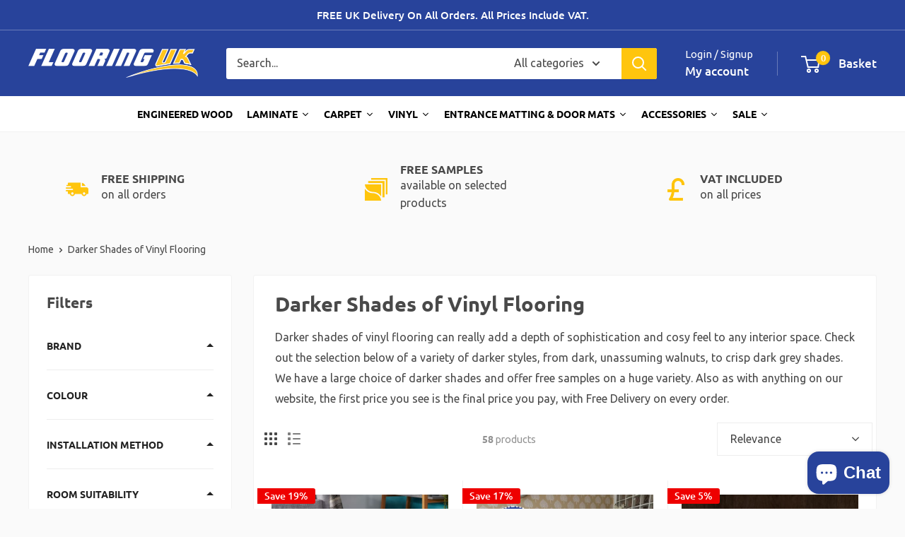

--- FILE ---
content_type: text/javascript; charset=utf-8
request_url: https://flooring.uk.com/products/signature-select-parquet-herringbone-luxury-vinyl-flooring-coffee-oak-ssp-025.js
body_size: 1382
content:
{"id":8922784497983,"title":"Signature Select Parquet Herringbone Luxury Vinyl Flooring Coffee Oak SSP-025","handle":"signature-select-parquet-herringbone-luxury-vinyl-flooring-coffee-oak-ssp-025","description":"\u003cdiv data-content-type=\"html\" data-appearance=\"default\" data-element=\"main\"\u003e\n\u003ch1\u003eSignature Select Parquet Herringbone Luxury Vinyl Flooring Coffee Oak SSP-025\u003c\/h1\u003e\n\u003cp\u003eSignature Select Parquet Herringbone Luxury Vinyl Flooring Coffee Oak SSP-025 is an exclusive parquet style luxury vinyl plank from Flooring UK. Available in a varierty of luxury, authentic styles, this product comes with a 30 year domestic and 15 year commercial guarantee.\u003c\/p\u003e\n\u003cp\u003eAlso the stunning textured surface, 4 sided bevelled edges, 0.70mm wear layer and matt finish, makes this product look just as authentic as the real thing, as well as being a more affordable alternative to Karndean and Amtico parquet collections.\u003c\/p\u003e\n\u003cp\u003eFree samples are available on this stunning collection so you can see the true beauty and quality this floor posseses.\u003c\/p\u003e\n\u003cp\u003eHerringbone LVT with all the qualities of other brands at a fraction of the cost.\u003c\/p\u003e\n\u003cp\u003eThis product is a glue down system.\u003c\/p\u003e\n\u003c\/div\u003e","published_at":"2025-12-19T11:20:10+00:00","created_at":"2023-10-12T11:35:11+01:00","vendor":"Flooring UK","type":"Flooring Vinyl","tags":["Above-20-per-square-metre","Box Quantity:3.14m2 (180 pieces)","Brand:Signature","Category_Default Category\/Vinyl Flooring\/Brand\/Naturelle Luxury Vinyl Flooring","Category_Default Category\/Vinyl Flooring\/Colour\/Darker Shades of Vinyl Flooring","Category_Default Category\/Vinyl Flooring\/Colour\/Medium Shades of Vinyl Flooring","Category_Default Category\/Vinyl Flooring\/Style\/Herringbone Luxury Vinyl Flooring","Category_Default Category\/Vinyl Flooring\/Style\/Parquet Luxury Vinyl Flooring","Category_Default Category\/Vinyl Flooring\/Vinyl Flooring Installation Methods\/Glue Down (LVT)","Colour:Darker Shades","Installation_Method: Glue Down Vinyl","Room_Suitability:Bathroom","Room_Suitability:Bedroom","Room_Suitability:Conservatory","Room_Suitability:Dining Room","Room_Suitability:Hallway","Room_Suitability:Kitchen","Room_Suitability:Living Room","sample_available","Thickness:3mm","Vinyl_Edge:Bevelled Edge","wear layer: 0.70mm"],"price":7999,"price_min":7999,"price_max":7999,"available":true,"price_varies":false,"compare_at_price":10299,"compare_at_price_min":10299,"compare_at_price_max":10299,"compare_at_price_varies":false,"variants":[{"id":47051524800831,"title":"Default Title","option1":"Default Title","option2":null,"option3":null,"sku":"SSP-025","requires_shipping":true,"taxable":true,"featured_image":null,"available":true,"name":"Signature Select Parquet Herringbone Luxury Vinyl Flooring Coffee Oak SSP-025","public_title":null,"options":["Default Title"],"price":7999,"weight":14000,"compare_at_price":10299,"inventory_management":"shopify","barcode":"","requires_selling_plan":false,"selling_plan_allocations":[]}],"images":["\/\/cdn.shopify.com\/s\/files\/1\/0774\/4733\/2159\/files\/signature-select-parquet-herringbone-luxury-vinyl-flooring-coffee-oak-ssp-025-2.jpg?v=1697106918","\/\/cdn.shopify.com\/s\/files\/1\/0774\/4733\/2159\/files\/signature-select-parquet-herringbone-luxury-vinyl-flooring-coffee-oak-ssp-025-1.jpg?v=1697106917","\/\/cdn.shopify.com\/s\/files\/1\/0774\/4733\/2159\/files\/signature-select-parquet-herringbone-luxury-vinyl-flooring-coffee-oak-ssp-025.jpg?v=1697106918"],"featured_image":"\/\/cdn.shopify.com\/s\/files\/1\/0774\/4733\/2159\/files\/signature-select-parquet-herringbone-luxury-vinyl-flooring-coffee-oak-ssp-025-2.jpg?v=1697106918","options":[{"name":"Title","position":1,"values":["Default Title"]}],"url":"\/products\/signature-select-parquet-herringbone-luxury-vinyl-flooring-coffee-oak-ssp-025","media":[{"alt":"Signature Select Parquet Herringbone Luxury Vinyl Flooring Coffee Oak SSP-025 at £94.17","id":35615935004991,"position":1,"preview_image":{"aspect_ratio":1.0,"height":600,"width":600,"src":"https:\/\/cdn.shopify.com\/s\/files\/1\/0774\/4733\/2159\/files\/signature-select-parquet-herringbone-luxury-vinyl-flooring-coffee-oak-ssp-025-2.jpg?v=1697106918"},"aspect_ratio":1.0,"height":600,"media_type":"image","src":"https:\/\/cdn.shopify.com\/s\/files\/1\/0774\/4733\/2159\/files\/signature-select-parquet-herringbone-luxury-vinyl-flooring-coffee-oak-ssp-025-2.jpg?v=1697106918","width":600},{"alt":"Signature Select Parquet Herringbone Luxury Vinyl Flooring Coffee Oak SSP-025 at £94.17","id":35615935037759,"position":2,"preview_image":{"aspect_ratio":1.0,"height":600,"width":600,"src":"https:\/\/cdn.shopify.com\/s\/files\/1\/0774\/4733\/2159\/files\/signature-select-parquet-herringbone-luxury-vinyl-flooring-coffee-oak-ssp-025-1.jpg?v=1697106917"},"aspect_ratio":1.0,"height":600,"media_type":"image","src":"https:\/\/cdn.shopify.com\/s\/files\/1\/0774\/4733\/2159\/files\/signature-select-parquet-herringbone-luxury-vinyl-flooring-coffee-oak-ssp-025-1.jpg?v=1697106917","width":600},{"alt":"Signature Select Parquet Herringbone Luxury Vinyl Flooring Coffee Oak SSP-025 at £94.17","id":35615935070527,"position":3,"preview_image":{"aspect_ratio":1.0,"height":600,"width":600,"src":"https:\/\/cdn.shopify.com\/s\/files\/1\/0774\/4733\/2159\/files\/signature-select-parquet-herringbone-luxury-vinyl-flooring-coffee-oak-ssp-025.jpg?v=1697106918"},"aspect_ratio":1.0,"height":600,"media_type":"image","src":"https:\/\/cdn.shopify.com\/s\/files\/1\/0774\/4733\/2159\/files\/signature-select-parquet-herringbone-luxury-vinyl-flooring-coffee-oak-ssp-025.jpg?v=1697106918","width":600}],"requires_selling_plan":false,"selling_plan_groups":[]}

--- FILE ---
content_type: text/javascript; charset=utf-8
request_url: https://flooring.uk.com/products/naturelle-rustique-oak-herringbone-spc-rigid-click-vinyl-flooring.js
body_size: 1123
content:
{"id":8922774667583,"title":"Naturelle Rustique Oak Herringbone SPC Rigid Click Vinyl Flooring","handle":"naturelle-rustique-oak-herringbone-spc-rigid-click-vinyl-flooring","description":"\u003cdiv data-content-type=\"html\" data-appearance=\"default\" data-element=\"main\"\u003e\n\u003ch2\u003eNaturelle Rustique Oak Herringbone SPC Rigid Click Vinyl Flooring\u003c\/h2\u003e\n\u003cp\u003e\u003cb\u003ePlease be advised that this product comes with built in underlay. Using additional underlay with this product is not recommended. Please contact us for further information.\u003c\/b\u003e Rigid Core is a super strong 100% waterproof floor, designed to be stronger and more stable than standard 100% PVC click vinyl flooring products. Our Naturelle Rigid Core is part of the SPC (Stone Plastic Composite) vinyl collection, this is regarded as the best click vinyl product available as the core is a mix of PVC and Limestone powder blended to formulate the toughest, most durable and waterproof flooring option available to buy in the click vinyl flooring market.\u003c\/p\u003e\n\u003cp\u003eThis product comes in smaller pieces (118mm x 590mm) that easily click together in an A and B format 5GI Click System, so they can laid in the popular herringbone style. The strong click system and sturdy core of the plank ensure this floor goes together very easily without the need to glue together. \u003c\/p\u003e\n\u003cp\u003eThis floor is also excellent above under floor heating as well as in areas exposed to natural sunlight and warm rooms like conservatory flooring (upto 27oC). The very easy drop and lock installation system makes the product extremely easy to install just drop down the short ends of the planks on top and it simply pushes down to install.  \u003c\/p\u003e\n\u003cp\u003eThis SPC Flooring also comes with a built in underlay, which saves installation time and additional cost\u003c\/p\u003e\n\u003cp\u003e \u003c\/p\u003e\n\u003cp\u003e \u003c\/p\u003e\n\u003cp\u003e \u003c\/p\u003e\n\u003cp\u003e \u003c\/p\u003e\n\u003c\/div\u003e","published_at":"2023-10-12T11:30:29+01:00","created_at":"2023-10-12T11:30:29+01:00","vendor":"Flooring UK","type":"Flooring Vinyl","tags":["0.30mm Heavy Domestic","Above-20-per-square-metre","Box Quantity:2.20m2 (28 Pieces)","Brand:Naturelle","Category_Default Category\/Vinyl Flooring","Category_Default Category\/Vinyl Flooring\/Brand","Category_Default Category\/Vinyl Flooring\/Brand\/Naturelle Luxury Vinyl Flooring","Category_Default Category\/Vinyl Flooring\/Colour","Category_Default Category\/Vinyl Flooring\/Colour\/Darker Shades of Vinyl Flooring","Category_Default Category\/Vinyl Flooring\/Colour\/Medium Shades of Vinyl Flooring","Category_Default Category\/Vinyl Flooring\/Style","Category_Default Category\/Vinyl Flooring\/Style\/Herringbone Luxury Vinyl Flooring","Category_Default Category\/Vinyl Flooring\/Style\/Parquet Luxury Vinyl Flooring","Category_Default Category\/Vinyl Flooring\/Vinyl Flooring Installation Methods","Category_Default Category\/Vinyl Flooring\/Vinyl Flooring Installation Methods\/Click Vinyl Flooring","Category_Default Category\/Vinyl Flooring\/Vinyl Flooring Installation Methods\/SPC Rigid Core Click","Category_Default Category\/Vinyl Flooring\/Vinyl Flooring Installation Methods\/SPC Rigid Core Click Vinyl Flooring","Category_Default_Category\/Vinyl Flooring\/Colour\/Medium Shades of Vinyl Flooring","Click_System:Standard Click System","Colour:Darker Shades","Colour:Medium Shades","Installation_Method:Click Vinyl Flooring","Room_Suitability:Bathroom","Room_Suitability:Bedroom","Room_Suitability:Conservatory","Room_Suitability:Dining Room","Room_Suitability:Hallway","Room_Suitability:Kitchen","Room_Suitability:Living Room","sample_available","Store_default","Thickness:5.2mm","Vinyl_Edge:Square Edge (No Bevel)","Wear Layer:0.30mm"],"price":6598,"price_min":6598,"price_max":6658,"available":true,"price_varies":true,"compare_at_price":0,"compare_at_price_min":0,"compare_at_price_max":7324,"compare_at_price_varies":true,"variants":[{"id":55144183660929,"title":"Default Title","option1":"Default Title","option2":null,"option3":null,"sku":"Naturelle Rustique Oak Herringbone SPC Click Vinyl Flooring","requires_shipping":true,"taxable":true,"featured_image":null,"available":false,"name":"Naturelle Rustique Oak Herringbone SPC Rigid Click Vinyl Flooring","public_title":null,"options":["Default Title"],"price":6658,"weight":20000,"compare_at_price":7324,"inventory_management":"shopify","barcode":"","requires_selling_plan":false,"selling_plan_allocations":[]},{"id":55144183693697,"title":"Default_cpc_58AFEDE54AF14","option1":"Default_cpc_58AFEDE54AF14","option2":null,"option3":null,"sku":null,"requires_shipping":true,"taxable":true,"featured_image":null,"available":true,"name":"Naturelle Rustique Oak Herringbone SPC Rigid Click Vinyl Flooring - Default_cpc_58AFEDE54AF14","public_title":"Default_cpc_58AFEDE54AF14","options":["Default_cpc_58AFEDE54AF14"],"price":6598,"weight":20000,"compare_at_price":0,"inventory_management":"shopify","barcode":null,"requires_selling_plan":false,"selling_plan_allocations":[]}],"images":["\/\/cdn.shopify.com\/s\/files\/1\/0774\/4733\/2159\/files\/naturelle-herringbone-spc-click-vinyl-flooring-rustique-oak.jpg?v=1697106635"],"featured_image":"\/\/cdn.shopify.com\/s\/files\/1\/0774\/4733\/2159\/files\/naturelle-herringbone-spc-click-vinyl-flooring-rustique-oak.jpg?v=1697106635","options":[{"name":"Title","position":1,"values":["Default Title","Default_cpc_58AFEDE54AF14"]}],"url":"\/products\/naturelle-rustique-oak-herringbone-spc-rigid-click-vinyl-flooring","media":[{"alt":"Naturelle Rustique Oak Herringbone SPC Rigid Click Vinyl Flooring at £61.58","id":35615878152511,"position":1,"preview_image":{"aspect_ratio":1.0,"height":600,"width":600,"src":"https:\/\/cdn.shopify.com\/s\/files\/1\/0774\/4733\/2159\/files\/naturelle-herringbone-spc-click-vinyl-flooring-rustique-oak.jpg?v=1697106635"},"aspect_ratio":1.0,"height":600,"media_type":"image","src":"https:\/\/cdn.shopify.com\/s\/files\/1\/0774\/4733\/2159\/files\/naturelle-herringbone-spc-click-vinyl-flooring-rustique-oak.jpg?v=1697106635","width":600}],"requires_selling_plan":false,"selling_plan_groups":[]}

--- FILE ---
content_type: text/javascript; charset=utf-8
request_url: https://flooring.uk.com/products/amtico-spacia-mirus-henna-ss5a6150-luxury-vinyl-flooring-2.js
body_size: 503
content:
{"id":8922834600255,"title":"Amtico Spacia Mirus Henna SS5A6150 Luxury Vinyl Flooring","handle":"amtico-spacia-mirus-henna-ss5a6150-luxury-vinyl-flooring-2","description":"\u003cdiv data-content-type=\"html\" data-appearance=\"default\" data-element=\"main\"\u003e\n\u003cp\u003eAmtico Spacia Mirus Henna SS5A6150 style luxury vinyl plank from Flooring UK. This product comes with a 25 Year guarantee from Amtico.\u003c\/p\u003e\n\u003cp\u003eThis stunning design floor is on clearance and is excellent value for money available for Free Next Day Delivery.\u003c\/p\u003e\n\u003cp\u003eThis deal is strictly whilst stocks last, so do not hang around as when its gone its gone.\u003c\/p\u003e\n\u003cp\u003e\u003cstrong\u003eonly £16.99m2 including VAT with Free Delivery\u003c\/strong\u003e\u003c\/p\u003e\n\u003c\/div\u003e","published_at":"2023-10-12T11:49:25+01:00","created_at":"2023-10-12T11:49:25+01:00","vendor":"Flooring UK","type":"Flooring Vinyl","tags":["15-20-per-square-metre","Box Quantity:2.50m2 (12 pieces)","Brand:Amtico","Category_Default Category\/Vinyl Flooring\/Colour\/Darker Shades of Vinyl Flooring","Category_Default Category\/Vinyl Flooring\/Style\/Luxury Vinyl Planks","Category_Default Category\/Vinyl Flooring\/Vinyl Flooring Installation Methods\/Glue Down (LVT)","Colour:Darker Shades","Installation_Method: Glue Down Vinyl","Room_Suitability:Bathroom","Room_Suitability:Bedroom","Room_Suitability:Conservatory","Room_Suitability:Dining Room","Room_Suitability:Hallway","Room_Suitability:Kitchen","Room_Suitability:Living Room","Thickness:2.5mm","Vinyl_Edge:Square Edge (No Bevel)"],"price":3998,"price_min":3998,"price_max":3998,"available":true,"price_varies":false,"compare_at_price":5798,"compare_at_price_min":5798,"compare_at_price_max":5798,"compare_at_price_varies":false,"variants":[{"id":54339341549953,"title":"Default Title","option1":"Default Title","option2":null,"option3":null,"sku":"Amtico Spacia Mirus Henna SS5A6150 Luxury Vinyl Fl","requires_shipping":true,"taxable":true,"featured_image":null,"available":true,"name":"Amtico Spacia Mirus Henna SS5A6150 Luxury Vinyl Flooring","public_title":null,"options":["Default Title"],"price":3998,"weight":0,"compare_at_price":5798,"inventory_management":"shopify","barcode":"","requires_selling_plan":false,"selling_plan_allocations":[]}],"images":["\/\/cdn.shopify.com\/s\/files\/1\/0774\/4733\/2159\/files\/mirus_henna_2.jpg?v=1697107771","\/\/cdn.shopify.com\/s\/files\/1\/0774\/4733\/2159\/files\/mirus_henna.jpg?v=1697107771"],"featured_image":"\/\/cdn.shopify.com\/s\/files\/1\/0774\/4733\/2159\/files\/mirus_henna_2.jpg?v=1697107771","options":[{"name":"Title","position":1,"values":["Default Title"]}],"url":"\/products\/amtico-spacia-mirus-henna-ss5a6150-luxury-vinyl-flooring-2","media":[{"alt":"Amtico Spacia Mirus Henna SS5A6150 Luxury Vinyl Flooring at £39.97","id":35616117948735,"position":1,"preview_image":{"aspect_ratio":1.0,"height":600,"width":600,"src":"https:\/\/cdn.shopify.com\/s\/files\/1\/0774\/4733\/2159\/files\/mirus_henna_2.jpg?v=1697107771"},"aspect_ratio":1.0,"height":600,"media_type":"image","src":"https:\/\/cdn.shopify.com\/s\/files\/1\/0774\/4733\/2159\/files\/mirus_henna_2.jpg?v=1697107771","width":600},{"alt":"Amtico Spacia Mirus Henna SS5A6150 Luxury Vinyl Flooring at £39.97","id":35616117981503,"position":2,"preview_image":{"aspect_ratio":1.0,"height":600,"width":600,"src":"https:\/\/cdn.shopify.com\/s\/files\/1\/0774\/4733\/2159\/files\/mirus_henna.jpg?v=1697107771"},"aspect_ratio":1.0,"height":600,"media_type":"image","src":"https:\/\/cdn.shopify.com\/s\/files\/1\/0774\/4733\/2159\/files\/mirus_henna.jpg?v=1697107771","width":600}],"requires_selling_plan":false,"selling_plan_groups":[]}

--- FILE ---
content_type: text/javascript; charset=utf-8
request_url: https://flooring.uk.com/products/signature-select-parquet-herringbone-luxury-vinyl-flooring-cathedral-oak-ssp-047.js
body_size: 1287
content:
{"id":15109380538753,"title":"Signature Select Parquet Herringbone Luxury Vinyl Flooring Cathedral Oak SSP-047","handle":"signature-select-parquet-herringbone-luxury-vinyl-flooring-cathedral-oak-ssp-047","description":"\u003ch2\u003eSignature Select Parquet Luxury Vinyl Flooring\u003cspan\u003e Cathedral Oak SSP-047\u003c\/span\u003e\n\u003c\/h2\u003e\n\u003cp\u003eSignature Select Parquet Luxury Vinyl Flooring \u003cspan\u003eCathedral Oak SSP-047\u003c\/span\u003e \u003cspan\u003e\u003c\/span\u003e\u003cspan\u003eis crafted for those who appreciate the finer things in life. This stunning flooring adds a touch of timeless elegance to any space. But it's not just about aesthetics. Engineered for durability and longevity, this LVT is designed to withstand the demands of daily life while maintaining its impeccable appearance. Easy to install and even easier to maintain, it offers the perfect balance of style and practicality.   \u003c\/span\u003e\u003cspan\u003e\u003c\/span\u003e\u003c\/p\u003e\n\u003cp\u003eFree samples are available on this stunning collection so you can see the true beauty and quality this floor posseses.\u003c\/p\u003e","published_at":"2025-07-15T12:45:55+01:00","created_at":"2025-07-15T12:36:52+01:00","vendor":"J2 Flooring","type":"Flooring Vinyl","tags":["Above-20-per-square-metre","Black","Box Quantity:3.72m2 (50 pieces)","Brand:Signature","Category_Defaul Default\/Vinyl Flooring\/Vinyl Flooring Wear Layers","Category_Default Category\/Vinyl Flooring","Category_Default Category\/Vinyl Flooring\/Brand\/Naturelle Luxury Vinyl Flooring","Category_Default Category\/Vinyl Flooring\/Colour\/Black Vinyl Flooring","Category_Default Category\/Vinyl Flooring\/Colour\/Darker Shades of Vinyl Flooring","Category_Default Category\/Vinyl Flooring\/Style\/Herringbone Luxury Vinyl Flooring","Category_Default Category\/Vinyl Flooring\/Style\/Parquet Luxury Vinyl Flooring","Category_Default Category\/Vinyl Flooring\/Vinyl Flooring Wear Layer\/0.55mm","Category_Default_Category\/Vinyl Flooring\/Colour\/Black Vinyl Flooring","Category_Default_Category\/Vinyl Flooring\/Colour\/Darker Shades of Vinyl Flooring","Colour:Black","Colour:Darker Shades","Darker Shades","Glue Down","Room_Suitability:Bathroom","Room_Suitability:Bedroom","Room_Suitability:Commercial","Room_Suitability:Conservatory","Room_Suitability:Dining Room","Room_Suitability:Hallway","Room_Suitability:Kitchen","Room_Suitability:Living Room","sample_available","Thickness:2.5mm","Vinyl_Edge:Bevelled Edge","Wear Layer:0.55mm"],"price":5198,"price_min":5198,"price_max":5198,"available":true,"price_varies":false,"compare_at_price":5398,"compare_at_price_min":5398,"compare_at_price_max":5398,"compare_at_price_varies":false,"variants":[{"id":54477031768449,"title":"Default Title","option1":"Default Title","option2":null,"option3":null,"sku":"Signature Select Parquet Vinyl Flooring Cathedral Oak SSP-047","requires_shipping":true,"taxable":true,"featured_image":null,"available":true,"name":"Signature Select Parquet Herringbone Luxury Vinyl Flooring Cathedral Oak SSP-047","public_title":null,"options":["Default Title"],"price":5198,"weight":17000,"compare_at_price":5398,"inventory_management":"shopify","barcode":null,"requires_selling_plan":false,"selling_plan_allocations":[]}],"images":["\/\/cdn.shopify.com\/s\/files\/1\/0774\/4733\/2159\/files\/HER59-416ChapelOak.jpg?v=1752579823"],"featured_image":"\/\/cdn.shopify.com\/s\/files\/1\/0774\/4733\/2159\/files\/HER59-416ChapelOak.jpg?v=1752579823","options":[{"name":"Title","position":1,"values":["Default Title"]}],"url":"\/products\/signature-select-parquet-herringbone-luxury-vinyl-flooring-cathedral-oak-ssp-047","media":[{"alt":null,"id":65818188611969,"position":1,"preview_image":{"aspect_ratio":1.006,"height":531,"width":534,"src":"https:\/\/cdn.shopify.com\/s\/files\/1\/0774\/4733\/2159\/files\/HER59-416ChapelOak.jpg?v=1752579823"},"aspect_ratio":1.006,"height":531,"media_type":"image","src":"https:\/\/cdn.shopify.com\/s\/files\/1\/0774\/4733\/2159\/files\/HER59-416ChapelOak.jpg?v=1752579823","width":534}],"requires_selling_plan":false,"selling_plan_groups":[]}

--- FILE ---
content_type: text/javascript; charset=utf-8
request_url: https://flooring.uk.com/products/signature-select-parquet-herringbone-luxury-vinyl-flooring-weathered-wood-ssp-019.js
body_size: 748
content:
{"id":8922778435903,"title":"Signature Select Parquet Herringbone Luxury Vinyl Flooring Weathered Wood SSP-019","handle":"signature-select-parquet-herringbone-luxury-vinyl-flooring-weathered-wood-ssp-019","description":"\u003ch2\u003eSignature Select Parquet Herringbone Luxury Vinyl Flooring Weathered Wood SSP-019\u003c\/h2\u003e\n\u003cp\u003eSignature Select Parquet Herringbone Luxury Vinyl Flooring Weathered Wood SSP-019 is an exclusive parquet style luxury vinyl plank from Flooring UK. Available in 6 luxury, authentic styles, this product comes with a 25 year domestic and 10 year commercial guarantee.\u003c\/p\u003e\n\u003cp\u003eAlso the stunning textured surface, 4 sided bevelled edges, 0.55mm wear layer and matt finish, makes this product look just as authentic as the real thing, as well as being a more affordable alternative to Karndean and Amtico parquet collections.\u003c\/p\u003e\n\u003cp\u003eFree samples are available on this stunning collection so you can see the true beauty and quality this floor posseses.\u003c\/p\u003e","published_at":"2023-10-12T11:32:15+01:00","created_at":"2023-10-12T11:32:15+01:00","vendor":"J2 Flooring","type":"Flooring Vinyl","tags":["Above-20-per-square-metre","Box Quantity:3.72m2 (50 pieces)","Brand:Signature","Category_Defaul Default\/Vinyl Flooring\/Vinyl Flooring Wear Layers","Category_Default Category\/Vinyl Flooring","Category_Default Category\/Vinyl Flooring\/Brand\/Naturelle Luxury Vinyl Flooring","Category_Default Category\/Vinyl Flooring\/Colour\/Darker Shades of Vinyl Flooring","Category_Default Category\/Vinyl Flooring\/Colour\/Grey Vinyl Flooring","Category_Default Category\/Vinyl Flooring\/Colour\/Medium Shades of Vinyl Flooring","Category_Default Category\/Vinyl Flooring\/Style\/Herringbone Luxury Vinyl Flooring","Category_Default Category\/Vinyl Flooring\/Style\/Parquet Luxury Vinyl Flooring","Category_Default Category\/Vinyl Flooring\/Vinyl Flooring Installation Methods\/Glue Down (LVT)","Category_Default Category\/Vinyl Flooring\/Vinyl Flooring Wear Layer\/0.55mm","Colour:Darker Shades","Colour:Grey","Colour:Medium Shades","Glue Down","Installation_Method: Glue Down Vinyl","Room_Suitability:Bathroom","Room_Suitability:Bedroom","Room_Suitability:Commercial","Room_Suitability:Conservatory","Room_Suitability:Dining Room","Room_Suitability:Hallway","Room_Suitability:Kitchen","Room_Suitability:Living Room","sample_available","Thickness:2.5mm","Vinyl_Edge:Bevelled Edge","Wear Layer:0.55mm"],"price":9110,"price_min":9110,"price_max":9110,"available":true,"price_varies":false,"compare_at_price":0,"compare_at_price_min":0,"compare_at_price_max":11156,"compare_at_price_varies":true,"variants":[{"id":55170328723841,"title":"Default Title","option1":"Default Title","option2":null,"option3":null,"sku":"Signature Select Parquet Herringbone Weathered Wood SSP-019","requires_shipping":true,"taxable":true,"featured_image":null,"available":true,"name":"Signature Select Parquet Herringbone Luxury Vinyl Flooring Weathered Wood SSP-019","public_title":null,"options":["Default Title"],"price":9110,"weight":17000,"compare_at_price":11156,"inventory_management":"shopify","barcode":null,"requires_selling_plan":false,"selling_plan_allocations":[]},{"id":55170328756609,"title":"Default_cpc_3183E88AE95F4","option1":"Default_cpc_3183E88AE95F4","option2":null,"option3":null,"sku":null,"requires_shipping":true,"taxable":true,"featured_image":null,"available":true,"name":"Signature Select Parquet Herringbone Luxury Vinyl Flooring Weathered Wood SSP-019 - Default_cpc_3183E88AE95F4","public_title":"Default_cpc_3183E88AE95F4","options":["Default_cpc_3183E88AE95F4"],"price":9110,"weight":17000,"compare_at_price":0,"inventory_management":"shopify","barcode":null,"requires_selling_plan":false,"selling_plan_allocations":[]}],"images":["\/\/cdn.shopify.com\/s\/files\/1\/0774\/4733\/2159\/files\/signature-select-parquet-herringbone-luxury-vinyl-flooring-weathered-wood-ssp-019-1.jpg?v=1697106743","\/\/cdn.shopify.com\/s\/files\/1\/0774\/4733\/2159\/files\/signature-select-parquet-herringbone-luxury-vinyl-flooring-weathered-wood-ssp-019-2.jpg?v=1697106743","\/\/cdn.shopify.com\/s\/files\/1\/0774\/4733\/2159\/files\/signature-select-parquet-herringbone-luxury-vinyl-flooring-weathered-wood-ssp-019.jpg?v=1697106742"],"featured_image":"\/\/cdn.shopify.com\/s\/files\/1\/0774\/4733\/2159\/files\/signature-select-parquet-herringbone-luxury-vinyl-flooring-weathered-wood-ssp-019-1.jpg?v=1697106743","options":[{"name":"Title","position":1,"values":["Default Title","Default_cpc_3183E88AE95F4"]}],"url":"\/products\/signature-select-parquet-herringbone-luxury-vinyl-flooring-weathered-wood-ssp-019","media":[{"alt":"Signature Select Parquet Herringbone Luxury Vinyl Flooring Weathered Wood SSP-019 at £92.82","id":35615899812159,"position":1,"preview_image":{"aspect_ratio":1.0,"height":600,"width":600,"src":"https:\/\/cdn.shopify.com\/s\/files\/1\/0774\/4733\/2159\/files\/signature-select-parquet-herringbone-luxury-vinyl-flooring-weathered-wood-ssp-019-1.jpg?v=1697106743"},"aspect_ratio":1.0,"height":600,"media_type":"image","src":"https:\/\/cdn.shopify.com\/s\/files\/1\/0774\/4733\/2159\/files\/signature-select-parquet-herringbone-luxury-vinyl-flooring-weathered-wood-ssp-019-1.jpg?v=1697106743","width":600},{"alt":"Signature Select Parquet Herringbone Luxury Vinyl Flooring Weathered Wood SSP-019 at £92.82","id":35615899844927,"position":2,"preview_image":{"aspect_ratio":1.0,"height":600,"width":600,"src":"https:\/\/cdn.shopify.com\/s\/files\/1\/0774\/4733\/2159\/files\/signature-select-parquet-herringbone-luxury-vinyl-flooring-weathered-wood-ssp-019-2.jpg?v=1697106743"},"aspect_ratio":1.0,"height":600,"media_type":"image","src":"https:\/\/cdn.shopify.com\/s\/files\/1\/0774\/4733\/2159\/files\/signature-select-parquet-herringbone-luxury-vinyl-flooring-weathered-wood-ssp-019-2.jpg?v=1697106743","width":600},{"alt":"Signature Select Parquet Herringbone Luxury Vinyl Flooring Weathered Wood SSP-019 at £92.82","id":35615899877695,"position":3,"preview_image":{"aspect_ratio":1.0,"height":600,"width":600,"src":"https:\/\/cdn.shopify.com\/s\/files\/1\/0774\/4733\/2159\/files\/signature-select-parquet-herringbone-luxury-vinyl-flooring-weathered-wood-ssp-019.jpg?v=1697106742"},"aspect_ratio":1.0,"height":600,"media_type":"image","src":"https:\/\/cdn.shopify.com\/s\/files\/1\/0774\/4733\/2159\/files\/signature-select-parquet-herringbone-luxury-vinyl-flooring-weathered-wood-ssp-019.jpg?v=1697106742","width":600}],"requires_selling_plan":false,"selling_plan_groups":[]}

--- FILE ---
content_type: text/javascript; charset=utf-8
request_url: https://flooring.uk.com/products/naturelle-design-flooring-country-oak-luxury-vinyl-flooring-rustic-textures.js
body_size: 1803
content:
{"id":8922736066879,"title":"Naturelle Design Flooring Country Oak Luxury Vinyl Glue Down Flooring","handle":"naturelle-design-flooring-country-oak-luxury-vinyl-flooring-rustic-textures","description":"\u003ch2\u003eNaturelle Design Flooring Country Oak Luxury Vinyl Flooring\u003c\/h2\u003e\n\u003cp\u003eNaturelle Design, Flooring Country Oak is a stunning, excellent value Luxury Vinyl Flooring product. Naturelle is a collection of LVT's in stock at Flooring UK. All products under this brand name are A grade, 100% perfect goods and are excellent prices, due to the nature of our buying power, we buy in bulk and pass on these savings directly to you. All our luxury vinyl floors come with guarantees. If you would like to know more about the guarantee on this product, please contact us and we will be more than happy to give you the details.\u003c\/p\u003e\n\n\u003cp\u003eWhen considering new flooring for your home, luxury vinyl flooring, also known as LVT flooring is ideal for any room in the home as well as being suitable for use in certain business environments. Made from a customised form of vinyl, these products are unlike the conventional lino or vinyl on a roll traditionally thought of when the word \"vinyl\" is used. Luxury Vinyl Flooring is extremely durable and hard wearing, warm and quiet underfoot, versatile and design inspired as well as being very realistic, offering very similar comparisons to its natural counterpart without the practical drawbacks.\u003c\/p\u003e\n\u003cp\u003eAt Flooring UK, we have an abundance of knowledge and experience when it comes to selling and installing luxury vinyl flooring, so if you have any questions or concerns, please do not hesitate to get in touch, where our expert staff are on hand to offer you advice. We also sell all the accessories required for a successful installation, such as adhesive, design strips, cleaning and maintenance products. These products are all available on the accessories tab above. \u003c\/p\u003e","published_at":"2023-10-12T11:12:08+01:00","created_at":"2023-10-12T11:12:08+01:00","vendor":"J2 Flooring","type":"Flooring Vinyl","tags":["15-20-per-square-metre","Box Quantity:3.34m2 (24 pieces)","Brand:Naturelle","Category_Defaul Default\/Vinyl Flooring\/Vinyl Flooring Wear Layers","Category_Default Category\/Vinyl Flooring","Category_Default Category\/Vinyl Flooring\/Brand\/Naturelle Luxury Vinyl Flooring","Category_Default Category\/Vinyl Flooring\/Colour\/Darker Shades of Vinyl Flooring","Category_Default Category\/Vinyl Flooring\/Colour\/Medium Shades of Vinyl Flooring","Category_Default Category\/Vinyl Flooring\/Style\/Luxury Vinyl Planks","Category_Default Category\/Vinyl Flooring\/Vinyl Flooring Installation Methods\/Glue Down (LVT)","Category_Default Category\/Vinyl Flooring\/Vinyl Flooring Wear Layer\/0.30mm","Colour:Medium Shades","Installation_Method: Glue Down Vinyl","Room_Suitability:Bathroom","Room_Suitability:Bedroom","Room_Suitability:Conservatory","Room_Suitability:Dining Room","Room_Suitability:Hallway","Room_Suitability:Kitchen","Room_Suitability:Living Room","sample_available","Thickness:2mm","Vinyl_Edge:Square Edge (No Bevel)","Wear Layer:0.30mm"],"price":6677,"price_min":6677,"price_max":6677,"available":true,"price_varies":false,"compare_at_price":0,"compare_at_price_min":0,"compare_at_price_max":8180,"compare_at_price_varies":true,"variants":[{"id":55180467372417,"title":"Default Title","option1":"Default Title","option2":null,"option3":null,"sku":"Rustic Textures","requires_shipping":true,"taxable":true,"featured_image":null,"available":false,"name":"Naturelle Design Flooring Country Oak Luxury Vinyl Glue Down Flooring","public_title":null,"options":["Default Title"],"price":6677,"weight":12000,"compare_at_price":8180,"inventory_management":"shopify","barcode":null,"requires_selling_plan":false,"selling_plan_allocations":[]},{"id":55180467405185,"title":"Default_cpc_A6A016DF98394","option1":"Default_cpc_A6A016DF98394","option2":null,"option3":null,"sku":null,"requires_shipping":true,"taxable":true,"featured_image":null,"available":true,"name":"Naturelle Design Flooring Country Oak Luxury Vinyl Glue Down Flooring - Default_cpc_A6A016DF98394","public_title":"Default_cpc_A6A016DF98394","options":["Default_cpc_A6A016DF98394"],"price":6677,"weight":12000,"compare_at_price":0,"inventory_management":"shopify","barcode":null,"requires_selling_plan":false,"selling_plan_allocations":[]}],"images":["\/\/cdn.shopify.com\/s\/files\/1\/0774\/4733\/2159\/files\/rt01_4.jpg?v=1697105541","\/\/cdn.shopify.com\/s\/files\/1\/0774\/4733\/2159\/files\/rt01_4a.jpg?v=1697105540"],"featured_image":"\/\/cdn.shopify.com\/s\/files\/1\/0774\/4733\/2159\/files\/rt01_4.jpg?v=1697105541","options":[{"name":"Title","position":1,"values":["Default Title","Default_cpc_A6A016DF98394"]}],"url":"\/products\/naturelle-design-flooring-country-oak-luxury-vinyl-flooring-rustic-textures","media":[{"alt":"Naturelle Design Flooring Country Oak Luxury Vinyl Glue Down Flooring at £63.29","id":35615693046079,"position":1,"preview_image":{"aspect_ratio":1.0,"height":600,"width":600,"src":"https:\/\/cdn.shopify.com\/s\/files\/1\/0774\/4733\/2159\/files\/rt01_4.jpg?v=1697105541"},"aspect_ratio":1.0,"height":600,"media_type":"image","src":"https:\/\/cdn.shopify.com\/s\/files\/1\/0774\/4733\/2159\/files\/rt01_4.jpg?v=1697105541","width":600},{"alt":"Naturelle Design Flooring Country Oak Luxury Vinyl Glue Down Flooring at £63.29","id":35615693078847,"position":2,"preview_image":{"aspect_ratio":1.0,"height":600,"width":600,"src":"https:\/\/cdn.shopify.com\/s\/files\/1\/0774\/4733\/2159\/files\/rt01_4a.jpg?v=1697105540"},"aspect_ratio":1.0,"height":600,"media_type":"image","src":"https:\/\/cdn.shopify.com\/s\/files\/1\/0774\/4733\/2159\/files\/rt01_4a.jpg?v=1697105540","width":600}],"requires_selling_plan":false,"selling_plan_groups":[]}

--- FILE ---
content_type: text/javascript; charset=utf-8
request_url: https://flooring.uk.com/products/naturelle-welsh-slate-tile-gluedown-luxury-vinyl-flooring.js
body_size: 1874
content:
{"id":9122620309823,"title":"Naturelle Welsh Slate Tile Gluedown Luxury Vinyl Flooring","handle":"naturelle-welsh-slate-tile-gluedown-luxury-vinyl-flooring","description":"\u003ch2\u003eNaturelle Welsh Slate Tile Gluedown Luxury Vinyl Flooring\u003c\/h2\u003e\n\u003cp\u003eNaturelle Welsh Slate Tile;is a stunning, excellent value Luxury Vinyl Flooring product. Naturelle is a collection of LVT's in stock at Flooring UK. All products under this brand name are A grade, 100% perfect goods and are excellent prices, due to the nature of our buying power, we buy in bulk and pass on these savings directly to you. All our luxury vinyl floors come with manufacturers guarantees. If you would like to know more about the guarantee on this product, please contact us and we will be more than happy to give you the details.\u003c\/p\u003e\n\u003cp\u003eThis product comes with 4 sided micro-bevelled edges, a deep registered emboss surface texture and large plank sizes as well as a commercial wear layer.\u003c\/p\u003e\n\u003cp\u003eWhen considering new flooring for your home, luxury vinyl flooring, also known as LVT flooring is ideal for any room in the home as well as being suitable for use in certain business environments. Made from a customised form of vinyl, these products are unlike the conventional lino or vinyl on a roll traditionally thought of when the word \"vinyl\" is used. Luxury Vinyl Flooring is extremely durable and hard wearing, warm and quiet underfoot, versatile and design inspired as well as being very realistic, offering very similar comparisons to its natural counterpart without the practical drawbacks.\u003c\/p\u003e\n\u003cp\u003eAt Flooring UK, we have an abundance of knowledge and experience when it comes to selling and installing luxury vinyl flooring, so if you have any questions or concerns, please do not hesitate to get in touch, where our expert staff are on hand to offer you advice. We also sell all the accessories required for a successful installation, such as adhesive, design strips, cleaning and maintenance products. These products are all available on the accessories tab above. \u003c\/p\u003e","published_at":"2025-11-11T11:23:42+00:00","created_at":"2024-01-26T13:08:23+00:00","vendor":"J2 Flooring","type":"Flooring Vinyl","tags":["15-20-per-square-metre","Box Quantity:3.34m2 (18 Pieces)","Brand:Naturelle","Category_Defaul Default\/Vinyl Flooring\/Vinyl Flooring Wear Layers","Category_Default Category\/Vinyl Flooring","Category_Default Category\/Vinyl Flooring\/Colour","Category_Default Category\/Vinyl Flooring\/Colour\/Darker Shades of Vinyl Flooring","Category_Default Category\/Vinyl Flooring\/Style\/Tile Effect Luxury Vinyl Flooring","Category_Default Category\/Vinyl Flooring\/Vinyl Flooring Installation Methods\/Glue Down (LVT)","Category_Default Category\/Vinyl Flooring\/Vinyl Flooring Wear Layer\/0.55mm","Category_Default_Category\/Featured","Category_Default_Category\/SALE","Category_Default_Category\/Vinyl Flooring","Category_Default_Category\/Vinyl Flooring\/Brand\/Naturelle Luxury Vinyl Flooring","Category_Default_Category\/Vinyl Flooring\/Colour","Category_Default_Category\/Vinyl Flooring\/Colour\/Black Vinyl Flooring","Category_Default_Category\/Vinyl Flooring\/Colour\/Darker Shades of Vinyl Flooring","Category_Default_Category\/Vinyl Flooring\/Colour\/Grey Vinyl Flooring","Category_Default_Category\/Vinyl Flooring\/Colour\/Medium Shades of Vinyl Flooring","Category_Default_Category\/Vinyl Flooring\/Style\/Tile Effect Luxury Vinyl Flooring","Category_Default_Category\/Vinyl Flooring\/Vinyl Flooring Installation Methods\/Glue Down (LVT)","Colour:Black","Colour:Darker Shades","Colour:Grey","Colour:Medium Shades","Darker Shades","Glue Down","Installation_Method: Glue Down Vinyl","Product Samples","Room_Suitability:Bathroom","Room_Suitability:Bedroom","Room_Suitability:Commercial","Room_Suitability:Conservatory","Room_Suitability:Dining Room","Room_Suitability:Hallway","Room_Suitability:Kitchen","Room_Suitability:Living Room","sample_available","Thickness:2.5mm","Wear Layer:0.55mm"],"price":7679,"price_min":7679,"price_max":7679,"available":true,"price_varies":false,"compare_at_price":8347,"compare_at_price_min":8347,"compare_at_price_max":8347,"compare_at_price_varies":false,"variants":[{"id":54987139088769,"title":"Default Title","option1":"Default Title","option2":null,"option3":null,"sku":"Naturelle Welsh Slate Tile Gluedown Luxury Vinyl Floori-2-2-1-1","requires_shipping":true,"taxable":true,"featured_image":null,"available":true,"name":"Naturelle Welsh Slate Tile Gluedown Luxury Vinyl Flooring","public_title":null,"options":["Default Title"],"price":7679,"weight":17000,"compare_at_price":8347,"inventory_management":"shopify","barcode":"","requires_selling_plan":false,"selling_plan_allocations":[]}],"images":["\/\/cdn.shopify.com\/s\/files\/1\/0774\/4733\/2159\/files\/welsh_slate.png?v=1718283222","\/\/cdn.shopify.com\/s\/files\/1\/0774\/4733\/2159\/files\/ns68_cumbrian_slate.jpg?v=1718283225"],"featured_image":"\/\/cdn.shopify.com\/s\/files\/1\/0774\/4733\/2159\/files\/welsh_slate.png?v=1718283222","options":[{"name":"Title","position":1,"values":["Default Title"]}],"url":"\/products\/naturelle-welsh-slate-tile-gluedown-luxury-vinyl-flooring","media":[{"alt":null,"id":38241947451711,"position":1,"preview_image":{"aspect_ratio":1.0,"height":536,"width":536,"src":"https:\/\/cdn.shopify.com\/s\/files\/1\/0774\/4733\/2159\/files\/welsh_slate.png?v=1718283222"},"aspect_ratio":1.0,"height":536,"media_type":"image","src":"https:\/\/cdn.shopify.com\/s\/files\/1\/0774\/4733\/2159\/files\/welsh_slate.png?v=1718283222","width":536},{"alt":"Naturelle Welsh Slate Tile Gluedown Luxury Vinyl Flooring at £66.77","id":36532101808447,"position":2,"preview_image":{"aspect_ratio":1.0,"height":600,"width":600,"src":"https:\/\/cdn.shopify.com\/s\/files\/1\/0774\/4733\/2159\/files\/ns68_cumbrian_slate.jpg?v=1718283225"},"aspect_ratio":1.0,"height":600,"media_type":"image","src":"https:\/\/cdn.shopify.com\/s\/files\/1\/0774\/4733\/2159\/files\/ns68_cumbrian_slate.jpg?v=1718283225","width":600}],"requires_selling_plan":false,"selling_plan_groups":[]}

--- FILE ---
content_type: text/javascript; charset=utf-8
request_url: https://flooring.uk.com/products/naturelle-burnt-hickory-spc-rigid-core-click-vinyl-flooring.js
body_size: 1700
content:
{"id":8922761429311,"title":"Naturelle Burnt Hickory SPC Rigid Core Click Vinyl Flooring","handle":"naturelle-burnt-hickory-spc-rigid-core-click-vinyl-flooring","description":"\u003cdiv data-content-type=\"html\" data-appearance=\"default\" data-element=\"main\"\u003e\n\u003cdiv data-element=\"main\" data-appearance=\"default\" data-content-type=\"html\"\u003e\n\u003cdiv data-element=\"main\" data-appearance=\"default\" data-content-type=\"html\"\u003e\n\u003cp style=\"text-align: center;\" data-element=\"main\" data-appearance=\"default\" data-content-type=\"html\"\u003e\u003cstrong\u003e\u003ca href=\"https:\/\/cdn.shopify.com\/s\/files\/1\/0774\/4733\/2159\/files\/spc_flooring_installation_guidance_article.pdf?v=1706628789\"\u003ePlease click on this document regarding best \u003c\/a\u003e\u003c\/strong\u003e\u003cstrong\u003e\u003ca href=\"https:\/\/cdn.shopify.com\/s\/files\/1\/0774\/4733\/2159\/files\/spc_flooring_installation_guidance_article.pdf?v=1706628789\"\u003epractice when installing SPC flooring.\u003c\/a\u003e\u003c\/strong\u003e\u003cstrong\u003e\u003c\/strong\u003e\u003c\/p\u003e\n\u003cp data-element=\"main\" data-appearance=\"default\" data-content-type=\"html\"\u003eRigid core is a durable, water-resistant flooring solution engineered for enhanced strength and stability compared to standard 100% PVC click vinyl flooring. It features a 1.0mm integrated iXPE foam underlay, allowing for easy installation and providing superior sound absorption.\u003c\/p\u003e\n\u003cp data-element=\"main\" data-appearance=\"default\" data-content-type=\"html\"\u003eNaturelle Rigid Core is a Stone Polymer Composite (SPC) flooring, recognized as one of the highest-quality click vinyl flooring options available. The core is composed of PVC and limestone powder, resulting in a highly durable, resilient, and water-resistant flooring solution.\u003c\/p\u003e\n\u003cp\u003eOur Naturelle SPC products feature an integrated underlay, facilitating easy installation for DIY projects and compatibility with most types of level subfloors, in accordance with the manufacturer's guidelines. \u003c\/p\u003e\n\u003cp\u003eThis flooring is suitable for use in conjunction with underfloor heating systems, as well as in sunlit areas and warm rooms with temperatures reaching up to 27°C. The Uniclic® installation system ensures a straightforward and efficient installation process without the need for adhesive. Additionally, our SPC click vinyl is water-resistant, allowing for installation in areas with slight dampness (up to 90% relative humidity). This makes it particularly suitable for newly-built properties and spaces with higher moisture levels.\u003c\/p\u003e\n\u003cp style=\"text-align: center;\"\u003e\u003cstrong\u003ePlease note that subfloors must be properly levelled if there is an unevenness exceeding 2.00mm over a 1.00m span. If this applies to your subfloor, please use an appropriate structural material, such as plywood for wooden floors or a smoothing compound (screed) for concrete subfloors. In certain cases, both methods may be necessary. \u003c\/strong\u003e\u003c\/p\u003e\n\u003cp style=\"text-align: center;\"\u003e\u003cstrong\u003e\u003cspan style=\"text-decoration: underline;\"\u003eDo not install additional underlay beneath this flooring.\u003c\/span\u003e As it is a rigid core product, any excessive compression underfoot may cause damage to the flooring, similar to issues caused by an uneven subfloor.\u003c\/strong\u003e\u003c\/p\u003e\n\u003c\/div\u003e\n\u003c\/div\u003e\n\u003c\/div\u003e","published_at":"2023-10-12T11:23:59+01:00","created_at":"2023-10-12T11:23:59+01:00","vendor":"J2 Flooring","type":"Flooring Vinyl","tags":["Above-20-per-square-metre","Box Quantity:2.232m2 (10 pieces)","Brand:Naturelle","Category_Defaul Default\/Vinyl Flooring\/Vinyl Flooring Wear Layers","Category_Default Category\/Vinyl Flooring","Category_Default Category\/Vinyl Flooring\/Brand","Category_Default Category\/Vinyl Flooring\/Brand\/Naturelle Luxury Vinyl Flooring","Category_Default Category\/Vinyl Flooring\/Colour","Category_Default Category\/Vinyl Flooring\/Colour\/Darker Shades of Vinyl Flooring","Category_Default Category\/Vinyl Flooring\/Style\/Luxury Vinyl Planks","Category_Default Category\/Vinyl Flooring\/Vinyl Flooring Installation Methods","Category_Default Category\/Vinyl Flooring\/Vinyl Flooring Installation Methods\/Click Vinyl Flooring","Category_Default Category\/Vinyl Flooring\/Vinyl Flooring Installation Methods\/SPC Rigid Core Click","Category_Default Category\/Vinyl Flooring\/Vinyl Flooring Installation Methods\/SPC Rigid Core Click Vinyl Flooring","Category_Default Category\/Vinyl Flooring\/Vinyl Flooring Wear Layer\/0.30mm","Click_System:Standard Click System","Colour:Darker Shades","Installation_Method:Click Vinyl Flooring","Room_Suitability:Bedroom","Room_Suitability:Dining Room","Room_Suitability:Hallway","Room_Suitability:Kitchen","Room_Suitability:Living Room","sample_available","Store_default","Thickness:5.5mm","Vinyl_Edge:Square Edge (No Bevel)","Wear Layer:0.30mm"],"price":5131,"price_min":5131,"price_max":5467,"available":true,"price_varies":true,"compare_at_price":0,"compare_at_price_min":0,"compare_at_price_max":6694,"compare_at_price_varies":true,"variants":[{"id":55139003138433,"title":"Default Title","option1":"Default Title","option2":null,"option3":null,"sku":null,"requires_shipping":true,"taxable":true,"featured_image":null,"available":true,"name":"Naturelle Burnt Hickory SPC Rigid Core Click Vinyl Flooring","public_title":null,"options":["Default Title"],"price":5467,"weight":21000,"compare_at_price":6694,"inventory_management":"shopify","barcode":null,"requires_selling_plan":false,"selling_plan_allocations":[]},{"id":55139003171201,"title":"Default_cpc_816E312A3B5D4","option1":"Default_cpc_816E312A3B5D4","option2":null,"option3":null,"sku":null,"requires_shipping":true,"taxable":true,"featured_image":null,"available":true,"name":"Naturelle Burnt Hickory SPC Rigid Core Click Vinyl Flooring - Default_cpc_816E312A3B5D4","public_title":"Default_cpc_816E312A3B5D4","options":["Default_cpc_816E312A3B5D4"],"price":5466,"weight":21000,"compare_at_price":0,"inventory_management":"shopify","barcode":null,"requires_selling_plan":false,"selling_plan_allocations":[]},{"id":55144569340289,"title":"Default_cpc_D541535D88944","option1":"Default_cpc_D541535D88944","option2":null,"option3":null,"sku":null,"requires_shipping":true,"taxable":true,"featured_image":null,"available":true,"name":"Naturelle Burnt Hickory SPC Rigid Core Click Vinyl Flooring - Default_cpc_D541535D88944","public_title":"Default_cpc_D541535D88944","options":["Default_cpc_D541535D88944"],"price":5466,"weight":21000,"compare_at_price":0,"inventory_management":"shopify","barcode":null,"requires_selling_plan":false,"selling_plan_allocations":[]},{"id":55160775508353,"title":"Default_cpc_65B43D79A6324","option1":"Default_cpc_65B43D79A6324","option2":null,"option3":null,"sku":null,"requires_shipping":true,"taxable":true,"featured_image":null,"available":true,"name":"Naturelle Burnt Hickory SPC Rigid Core Click Vinyl Flooring - Default_cpc_65B43D79A6324","public_title":"Default_cpc_65B43D79A6324","options":["Default_cpc_65B43D79A6324"],"price":5131,"weight":21000,"compare_at_price":0,"inventory_management":"shopify","barcode":null,"requires_selling_plan":false,"selling_plan_allocations":[]}],"images":["\/\/cdn.shopify.com\/s\/files\/1\/0774\/4733\/2159\/files\/burnt_hickory_zz104_spc_rigid_core_click_vinyl_flooring.jpg?v=1697106254","\/\/cdn.shopify.com\/s\/files\/1\/0774\/4733\/2159\/files\/rigid_makeup_5_1_1_2_1_1_1.jpg?v=1697106255","\/\/cdn.shopify.com\/s\/files\/1\/0774\/4733\/2159\/files\/hqdefault_1_1_2_1_1_1.jpg?v=1697106253","\/\/cdn.shopify.com\/s\/files\/1\/0774\/4733\/2159\/files\/naturelle-burnt-hickory-spc-rigid-core-click-vinyl-flooring-1.jpg?v=1697106254","\/\/cdn.shopify.com\/s\/files\/1\/0774\/4733\/2159\/files\/hqdefault_1_28.jpg?v=1697106254"],"featured_image":"\/\/cdn.shopify.com\/s\/files\/1\/0774\/4733\/2159\/files\/burnt_hickory_zz104_spc_rigid_core_click_vinyl_flooring.jpg?v=1697106254","options":[{"name":"Title","position":1,"values":["Default Title","Default_cpc_816E312A3B5D4","Default_cpc_D541535D88944","Default_cpc_65B43D79A6324"]}],"url":"\/products\/naturelle-burnt-hickory-spc-rigid-core-click-vinyl-flooring","media":[{"alt":"Naturelle Burnt Hickory SPC Rigid Core Click Vinyl Flooring at £44.58","id":35615811764543,"position":1,"preview_image":{"aspect_ratio":1.0,"height":600,"width":600,"src":"https:\/\/cdn.shopify.com\/s\/files\/1\/0774\/4733\/2159\/files\/burnt_hickory_zz104_spc_rigid_core_click_vinyl_flooring.jpg?v=1697106254"},"aspect_ratio":1.0,"height":600,"media_type":"image","src":"https:\/\/cdn.shopify.com\/s\/files\/1\/0774\/4733\/2159\/files\/burnt_hickory_zz104_spc_rigid_core_click_vinyl_flooring.jpg?v=1697106254","width":600},{"alt":"Naturelle Burnt Hickory SPC Rigid Core Click Vinyl Flooring at £44.58","id":35615811797311,"position":2,"preview_image":{"aspect_ratio":1.0,"height":600,"width":600,"src":"https:\/\/cdn.shopify.com\/s\/files\/1\/0774\/4733\/2159\/files\/rigid_makeup_5_1_1_2_1_1_1.jpg?v=1697106255"},"aspect_ratio":1.0,"height":600,"media_type":"image","src":"https:\/\/cdn.shopify.com\/s\/files\/1\/0774\/4733\/2159\/files\/rigid_makeup_5_1_1_2_1_1_1.jpg?v=1697106255","width":600},{"alt":"Naturelle Burnt Hickory SPC Rigid Core Click Vinyl Flooring at £44.58","id":35615811830079,"position":3,"preview_image":{"aspect_ratio":1.333,"height":360,"width":480,"src":"https:\/\/cdn.shopify.com\/s\/files\/1\/0774\/4733\/2159\/files\/hqdefault_1_1_2_1_1_1.jpg?v=1697106253"},"aspect_ratio":1.333,"height":360,"media_type":"image","src":"https:\/\/cdn.shopify.com\/s\/files\/1\/0774\/4733\/2159\/files\/hqdefault_1_1_2_1_1_1.jpg?v=1697106253","width":480},{"alt":"Naturelle Burnt Hickory SPC Rigid Core Click Vinyl Flooring at £44.58","id":35615811961151,"position":4,"preview_image":{"aspect_ratio":1.0,"height":600,"width":600,"src":"https:\/\/cdn.shopify.com\/s\/files\/1\/0774\/4733\/2159\/files\/naturelle-burnt-hickory-spc-rigid-core-click-vinyl-flooring-1.jpg?v=1697106254"},"aspect_ratio":1.0,"height":600,"media_type":"image","src":"https:\/\/cdn.shopify.com\/s\/files\/1\/0774\/4733\/2159\/files\/naturelle-burnt-hickory-spc-rigid-core-click-vinyl-flooring-1.jpg?v=1697106254","width":600},{"alt":"Naturelle Burnt Hickory SPC Rigid Core Click Vinyl Flooring at £44.58","id":35615812059455,"position":5,"preview_image":{"aspect_ratio":1.333,"height":360,"width":480,"src":"https:\/\/cdn.shopify.com\/s\/files\/1\/0774\/4733\/2159\/files\/hqdefault_1_28.jpg?v=1697106254"},"aspect_ratio":1.333,"height":360,"media_type":"image","src":"https:\/\/cdn.shopify.com\/s\/files\/1\/0774\/4733\/2159\/files\/hqdefault_1_28.jpg?v=1697106254","width":480}],"requires_selling_plan":false,"selling_plan_groups":[]}

--- FILE ---
content_type: text/javascript; charset=utf-8
request_url: https://flooring.uk.com/products/signature-select-parquet-luxury-vinyl-flooring-burnt-oak-ssp-004.js
body_size: 1231
content:
{"id":8922687439167,"title":"Signature Select Parquet Luxury Vinyl Flooring Burnt Oak SSP-004","handle":"signature-select-parquet-luxury-vinyl-flooring-burnt-oak-ssp-004","description":"\u003cdiv data-content-type=\"html\" data-appearance=\"default\" data-element=\"main\"\u003e\n\u003cp\u003eSignature Select Parquet Luxury Vinyl Flooring Burnt Oak SSP-004 is an exclusive parquet style luxury vinyl plank from Flooring UK. Available in 4 luxury, authentic styles, this product comes with a 25 year domestic and 10 year commercial guarantee.\u003c\/p\u003e\n\u003cp\u003eAlso the stunning textured surface, 4 sided bevelled edges, 0.55mm wear layer and matt finish, makes this product look just as authentic as the real thing, as well as being a more affordable alternative to Karndean and Amtico parquet collections.\u003c\/p\u003e\n\u003cp\u003eFree samples are available on this stunning collection so you can see the true beauty and quality this floor posseses.\u003c\/p\u003e\n\u003c\/div\u003e","published_at":"2023-10-12T10:51:51+01:00","created_at":"2023-10-12T10:51:51+01:00","vendor":"Flooring UK","type":"Flooring Vinyl","tags":["Above-20-per-square-metre","Black","Box Quantity:2.32 (99 pieces)","Brand:Signature","Category_Default Category\/Vinyl Flooring","Category_Default Category\/Vinyl Flooring\/Brand","Category_Default Category\/Vinyl Flooring\/Brand\/Naturelle Luxury Vinyl Flooring","Category_Default Category\/Vinyl Flooring\/Colour","Category_Default Category\/Vinyl Flooring\/Colour\/Black Vinyl Flooring","Category_Default Category\/Vinyl Flooring\/Colour\/Darker Shades of Vinyl Flooring","Category_Default Category\/Vinyl Flooring\/Style\/Herringbone Luxury Vinyl Flooring","Category_Default Category\/Vinyl Flooring\/Style\/Luxury Vinyl Planks","Category_Default Category\/Vinyl Flooring\/Style\/Parquet Luxury Vinyl Flooring","Category_Default_Category\/Vinyl Flooring\/Colour\/Black Vinyl Flooring","Colour:Black","Room_Suitability:Bathroom","Room_Suitability:Bedroom","Room_Suitability:Conservatory","Room_Suitability:Dining Room","Room_Suitability:Hallway","Room_Suitability:Kitchen","Room_Suitability:Living Room","sample_available","Store_default","Vinyl_Edge:Bevelled Edge","Wear Layer:0.50mm"],"price":6679,"price_min":6679,"price_max":6679,"available":true,"price_varies":false,"compare_at_price":6957,"compare_at_price_min":6957,"compare_at_price_max":6957,"compare_at_price_varies":false,"variants":[{"id":54950271943041,"title":"Default Title","option1":"Default Title","option2":null,"option3":null,"sku":null,"requires_shipping":true,"taxable":true,"featured_image":null,"available":true,"name":"Signature Select Parquet Luxury Vinyl Flooring Burnt Oak SSP-004","public_title":null,"options":["Default Title"],"price":6679,"weight":14000,"compare_at_price":6957,"inventory_management":"shopify","barcode":null,"requires_selling_plan":false,"selling_plan_allocations":[]}],"images":["\/\/cdn.shopify.com\/s\/files\/1\/0774\/4733\/2159\/files\/signature_select_parquet_vinyl_flooring_burnt_oak_ssp04.jpg?v=1697104316"],"featured_image":"\/\/cdn.shopify.com\/s\/files\/1\/0774\/4733\/2159\/files\/signature_select_parquet_vinyl_flooring_burnt_oak_ssp04.jpg?v=1697104316","options":[{"name":"Title","position":1,"values":["Default Title"]}],"url":"\/products\/signature-select-parquet-luxury-vinyl-flooring-burnt-oak-ssp-004","media":[{"alt":"Signature Select Parquet Luxury Vinyl Flooring Burnt Oak SSP-004 at £62.62","id":35615485100351,"position":1,"preview_image":{"aspect_ratio":1.0,"height":600,"width":600,"src":"https:\/\/cdn.shopify.com\/s\/files\/1\/0774\/4733\/2159\/files\/signature_select_parquet_vinyl_flooring_burnt_oak_ssp04.jpg?v=1697104316"},"aspect_ratio":1.0,"height":600,"media_type":"image","src":"https:\/\/cdn.shopify.com\/s\/files\/1\/0774\/4733\/2159\/files\/signature_select_parquet_vinyl_flooring_burnt_oak_ssp04.jpg?v=1697104316","width":600}],"requires_selling_plan":false,"selling_plan_groups":[]}

--- FILE ---
content_type: text/javascript; charset=utf-8
request_url: https://flooring.uk.com/products/naturelle-grey-smoked-oak-spc-rigid-core-click-vinyl-flooring-1.js
body_size: 1634
content:
{"id":8922815037759,"title":"Naturelle Grey Smoked Oak SPC Rigid Core Click Vinyl Flooring","handle":"naturelle-grey-smoked-oak-spc-rigid-core-click-vinyl-flooring-1","description":"\u003cdiv data-content-type=\"html\" data-appearance=\"default\" data-element=\"main\"\u003e\n\u003cdiv data-element=\"main\" data-appearance=\"default\" data-content-type=\"html\"\u003e\n\u003cdiv data-element=\"main\" data-appearance=\"default\" data-content-type=\"html\"\u003e\n\u003cp style=\"text-align: center;\" data-element=\"main\" data-appearance=\"default\" data-content-type=\"html\"\u003e\u003cstrong\u003e\u003ca href=\"https:\/\/cdn.shopify.com\/s\/files\/1\/0774\/4733\/2159\/files\/spc_flooring_installation_guidance_article.pdf?v=1706628789\"\u003ePlease click on this document regarding best \u003c\/a\u003e\u003c\/strong\u003e\u003cstrong\u003e\u003ca href=\"https:\/\/cdn.shopify.com\/s\/files\/1\/0774\/4733\/2159\/files\/spc_flooring_installation_guidance_article.pdf?v=1706628789\"\u003epractice when installing SPC flooring.\u003c\/a\u003e\u003c\/strong\u003e\u003cstrong\u003e\u003c\/strong\u003e\u003c\/p\u003e\n\u003cp data-element=\"main\" data-appearance=\"default\" data-content-type=\"html\"\u003eRigid core is a durable, water-resistant flooring solution engineered for enhanced strength and stability compared to standard 100% PVC click vinyl flooring. It features a 1.0mm integrated iXPE foam underlay, allowing for easy installation and providing superior sound absorption.\u003c\/p\u003e\n\u003cp data-element=\"main\" data-appearance=\"default\" data-content-type=\"html\"\u003eNaturelle Rigid Core is a Stone Polymer Composite (SPC) flooring, recognized as one of the highest-quality click vinyl flooring options available. The core is composed of PVC and limestone powder, resulting in a highly durable, resilient, and water-resistant flooring solution.\u003c\/p\u003e\n\u003cp\u003eOur Naturelle SPC products feature an integrated underlay, facilitating easy installation for DIY projects and compatibility with most types of level subfloors, in accordance with the manufacturer's guidelines. \u003c\/p\u003e\n\u003cp\u003eThis flooring is suitable for use in conjunction with underfloor heating systems, as well as in sunlit areas and warm rooms with temperatures reaching up to 27°C. The Uniclic® installation system ensures a straightforward and efficient installation process without the need for adhesive. Additionally, our SPC click vinyl is water-resistant, allowing for installation in areas with slight dampness (up to 90% relative humidity). This makes it particularly suitable for newly-built properties and spaces with higher moisture levels.\u003c\/p\u003e\n\u003cp style=\"text-align: center;\"\u003e\u003cstrong\u003ePlease note that subfloors must be properly levelled if there is an unevenness exceeding 2.00mm over a 1.00m span. If this applies to your subfloor, please use an appropriate structural material, such as plywood for wooden floors or a smoothing compound (screed) for concrete subfloors. In certain cases, both methods may be necessary. \u003c\/strong\u003e\u003c\/p\u003e\n\u003cp style=\"text-align: center;\"\u003e\u003cstrong\u003e\u003cspan style=\"text-decoration: underline;\"\u003eDo not install additional underlay beneath this flooring.\u003c\/span\u003e As it is a rigid core product, any excessive compression underfoot may cause damage to the flooring, similar to issues caused by an uneven subfloor.\u003c\/strong\u003e\u003c\/p\u003e\n\u003c\/div\u003e\n\u003c\/div\u003e\n\u003c\/div\u003e","published_at":"2023-10-12T11:43:50+01:00","created_at":"2023-10-12T11:43:50+01:00","vendor":"J2 Flooring","type":"Flooring Vinyl","tags":["Above-20-per-square-metre","Box Quantity:2.232m2 (10 pieces)","Brand:Naturelle","Category_Defaul Default\/Vinyl Flooring\/Vinyl Flooring Wear Layers","Category_Default Category\/Vinyl Flooring","Category_Default Category\/Vinyl Flooring\/Brand","Category_Default Category\/Vinyl Flooring\/Brand\/Naturelle Luxury Vinyl Flooring","Category_Default Category\/Vinyl Flooring\/Colour","Category_Default Category\/Vinyl Flooring\/Colour\/Darker Shades of Vinyl Flooring","Category_Default Category\/Vinyl Flooring\/Colour\/Medium Shades of Vinyl Flooring","Category_Default Category\/Vinyl Flooring\/Style\/Luxury Vinyl Planks","Category_Default Category\/Vinyl Flooring\/Vinyl Flooring Installation Methods","Category_Default Category\/Vinyl Flooring\/Vinyl Flooring Installation Methods\/Click Vinyl Flooring","Category_Default Category\/Vinyl Flooring\/Vinyl Flooring Installation Methods\/SPC Rigid Core Click","Category_Default Category\/Vinyl Flooring\/Vinyl Flooring Installation Methods\/SPC Rigid Core Click Vinyl Flooring","Category_Default Category\/Vinyl Flooring\/Vinyl Flooring Wear Layer\/0.30mm","Category_Default_Category\/Vinyl Flooring\/Colour\/Darker Shades of Vinyl Flooring","Colour:Darker Shades","Colour:Grey","Colour:Medium Shades","Darker Shades","Installation_Method:Click Vinyl Flooring","Room_Suitability:Bedroom","Room_Suitability:Dining Room","Room_Suitability:Hallway","Room_Suitability:Kitchen","Room_Suitability:Living Room","sample_available","Store_default","Thickness:5.5mm","Vinyl_Edge:Square Edge (No Bevel)","Wear Layer:0.30mm"],"price":4685,"price_min":4685,"price_max":5467,"available":true,"price_varies":true,"compare_at_price":0,"compare_at_price_min":0,"compare_at_price_max":6694,"compare_at_price_varies":true,"variants":[{"id":55014837158273,"title":"Default Title","option1":"Default Title","option2":null,"option3":null,"sku":null,"requires_shipping":true,"taxable":true,"featured_image":null,"available":true,"name":"Naturelle Grey Smoked Oak SPC Rigid Core Click Vinyl Flooring","public_title":null,"options":["Default Title"],"price":5467,"weight":21000,"compare_at_price":6694,"inventory_management":"shopify","barcode":null,"requires_selling_plan":false,"selling_plan_allocations":[]},{"id":55014837191041,"title":"Default_cpc_3A1D95C3D1124","option1":"Default_cpc_3A1D95C3D1124","option2":null,"option3":null,"sku":null,"requires_shipping":true,"taxable":true,"featured_image":null,"available":true,"name":"Naturelle Grey Smoked Oak SPC Rigid Core Click Vinyl Flooring - Default_cpc_3A1D95C3D1124","public_title":"Default_cpc_3A1D95C3D1124","options":["Default_cpc_3A1D95C3D1124"],"price":4685,"weight":21000,"compare_at_price":0,"inventory_management":"shopify","barcode":null,"requires_selling_plan":false,"selling_plan_allocations":[]},{"id":55172933714305,"title":"Default_cpc_6EDEF6C5C09D4","option1":"Default_cpc_6EDEF6C5C09D4","option2":null,"option3":null,"sku":null,"requires_shipping":true,"taxable":true,"featured_image":null,"available":true,"name":"Naturelle Grey Smoked Oak SPC Rigid Core Click Vinyl Flooring - Default_cpc_6EDEF6C5C09D4","public_title":"Default_cpc_6EDEF6C5C09D4","options":["Default_cpc_6EDEF6C5C09D4"],"price":5466,"weight":21000,"compare_at_price":0,"inventory_management":"shopify","barcode":null,"requires_selling_plan":false,"selling_plan_allocations":[]}],"images":["\/\/cdn.shopify.com\/s\/files\/1\/0774\/4733\/2159\/files\/zz102_grey_smoked_oak_2.jpg?v=1697107439","\/\/cdn.shopify.com\/s\/files\/1\/0774\/4733\/2159\/files\/rigid_makeup_5_1_1_1_1.jpg?v=1697107439","\/\/cdn.shopify.com\/s\/files\/1\/0774\/4733\/2159\/files\/hqdefault_1_1_1_1.jpg?v=1697107439","\/\/cdn.shopify.com\/s\/files\/1\/0774\/4733\/2159\/files\/hqdefault_1_24_1.jpg?v=1697107439","\/\/cdn.shopify.com\/s\/files\/1\/0774\/4733\/2159\/files\/zz102_grey_smoked_oak.jpg?v=1697107439"],"featured_image":"\/\/cdn.shopify.com\/s\/files\/1\/0774\/4733\/2159\/files\/zz102_grey_smoked_oak_2.jpg?v=1697107439","options":[{"name":"Title","position":1,"values":["Default Title","Default_cpc_3A1D95C3D1124","Default_cpc_6EDEF6C5C09D4"]}],"url":"\/products\/naturelle-grey-smoked-oak-spc-rigid-core-click-vinyl-flooring-1","media":[{"alt":"Naturelle Grey Smoked Oak SPC Rigid Core Click Vinyl Flooring at £44.62","id":35616045138239,"position":1,"preview_image":{"aspect_ratio":1.0,"height":600,"width":600,"src":"https:\/\/cdn.shopify.com\/s\/files\/1\/0774\/4733\/2159\/files\/zz102_grey_smoked_oak_2.jpg?v=1697107439"},"aspect_ratio":1.0,"height":600,"media_type":"image","src":"https:\/\/cdn.shopify.com\/s\/files\/1\/0774\/4733\/2159\/files\/zz102_grey_smoked_oak_2.jpg?v=1697107439","width":600},{"alt":"Naturelle Grey Smoked Oak SPC Rigid Core Click Vinyl Flooring at £44.62","id":35616045171007,"position":2,"preview_image":{"aspect_ratio":1.0,"height":600,"width":600,"src":"https:\/\/cdn.shopify.com\/s\/files\/1\/0774\/4733\/2159\/files\/rigid_makeup_5_1_1_1_1.jpg?v=1697107439"},"aspect_ratio":1.0,"height":600,"media_type":"image","src":"https:\/\/cdn.shopify.com\/s\/files\/1\/0774\/4733\/2159\/files\/rigid_makeup_5_1_1_1_1.jpg?v=1697107439","width":600},{"alt":"Naturelle Grey Smoked Oak SPC Rigid Core Click Vinyl Flooring at £44.62","id":35616045203775,"position":3,"preview_image":{"aspect_ratio":1.333,"height":360,"width":480,"src":"https:\/\/cdn.shopify.com\/s\/files\/1\/0774\/4733\/2159\/files\/hqdefault_1_1_1_1.jpg?v=1697107439"},"aspect_ratio":1.333,"height":360,"media_type":"image","src":"https:\/\/cdn.shopify.com\/s\/files\/1\/0774\/4733\/2159\/files\/hqdefault_1_1_1_1.jpg?v=1697107439","width":480},{"alt":"Naturelle Grey Smoked Oak SPC Rigid Core Click Vinyl Flooring at £44.62","id":35616045236543,"position":4,"preview_image":{"aspect_ratio":1.333,"height":360,"width":480,"src":"https:\/\/cdn.shopify.com\/s\/files\/1\/0774\/4733\/2159\/files\/hqdefault_1_24_1.jpg?v=1697107439"},"aspect_ratio":1.333,"height":360,"media_type":"image","src":"https:\/\/cdn.shopify.com\/s\/files\/1\/0774\/4733\/2159\/files\/hqdefault_1_24_1.jpg?v=1697107439","width":480},{"alt":"Naturelle Grey Smoked Oak SPC Rigid Core Click Vinyl Flooring at £44.62","id":35616045269311,"position":5,"preview_image":{"aspect_ratio":1.0,"height":600,"width":600,"src":"https:\/\/cdn.shopify.com\/s\/files\/1\/0774\/4733\/2159\/files\/zz102_grey_smoked_oak.jpg?v=1697107439"},"aspect_ratio":1.0,"height":600,"media_type":"image","src":"https:\/\/cdn.shopify.com\/s\/files\/1\/0774\/4733\/2159\/files\/zz102_grey_smoked_oak.jpg?v=1697107439","width":600}],"requires_selling_plan":false,"selling_plan_groups":[]}

--- FILE ---
content_type: text/javascript; charset=utf-8
request_url: https://flooring.uk.com/products/naturelle-cathedral-oak-gluedown-luxury-vinyl-flooring.js
body_size: 1751
content:
{"id":15104490701185,"title":"Naturelle Cathedral Oak Gluedown Luxury Vinyl Flooring","handle":"naturelle-cathedral-oak-gluedown-luxury-vinyl-flooring","description":"\u003ch2\u003eNaturelle Cathedral Oak Gluedown Luxury Vinyl Flooring\u003c\/h2\u003e\n\u003cp\u003eNaturelle \u003cspan\u003eCathedral Oak\u003c\/span\u003e Natural is a stunning, excellent value Luxury Vinyl Flooring product. Naturelle is a collection of LVT's in stock at Flooring UK. All products under this brand name are A grade, 100% perfect goods and are excellent prices, due to the nature of our buying power, we buy in bulk and pass on these savings directly to you. All our luxury vinyl floors come with manufacturers guarantees. If you would like to know more about the guarantee on this product, please contact us and we will be more than happy to give you the details.\u003c\/p\u003e\n\u003cp\u003eThis product comes with 4 sided bevelled edges, a deep registered emboss surface texture and large plank sizes as well as a commercial wear layer.\u003c\/p\u003e\n\u003cp\u003eWhen considering new flooring for your home, luxury vinyl flooring, also known as LVT flooring is ideal for any room in the home as well as being suitable for use in certain business environments. Made from a customised form of vinyl, these products are unlike the conventional lino or vinyl on a roll traditionally thought of when the word \"vinyl\" is used. Luxury Vinyl Flooring is extremely durable and hard wearing, warm and quiet underfoot, versatile and design inspired as well as being very realistic, offering very similar comparisons to its natural counterpart without the practical drawbacks.\u003c\/p\u003e\n\u003cp\u003eAt Flooring UK, we have an abundance of knowledge and experience when it comes to selling and installing luxury vinyl flooring, so if you have any questions or concerns, please do not hesitate to get in touch, where our expert staff are on hand to offer you advice. We also sell all the accessories required for a successful installation, such as adhesive, design strips, cleaning and maintenance products. These products are all available on the accessories tab above.\u003c\/p\u003e\n\u003cp\u003e\u003cimg alt=\"\"\u003e\u003c\/p\u003e","published_at":"2025-07-08T09:57:35+01:00","created_at":"2025-07-08T09:51:24+01:00","vendor":"J2 Flooring","type":"Flooring Vinyl","tags":["Black","Box Quantity:3.60m2 (16 Pieces)","Brand:Naturelle","Category_Defaul Default\/Vinyl Flooring\/Vinyl Flooring Wear Layers","Category_Default Category\/Carpet\/Colour\/Black","Category_Default Category\/Vinyl Flooring","Category_Default Category\/Vinyl Flooring\/Brand\/Naturelle Luxury Vinyl Flooring","Category_Default Category\/Vinyl Flooring\/Colour","Category_Default Category\/Vinyl Flooring\/Colour\/Black Vinyl Flooring","Category_Default Category\/Vinyl Flooring\/Colour\/Darker Shades of Vinyl Flooring","Category_Default Category\/Vinyl Flooring\/Style\/Luxury Vinyl Planks","Category_Default Category\/Vinyl Flooring\/Vinyl Flooring Installation Methods\/Glue Down (LVT)","Category_Default Category\/Vinyl Flooring\/Vinyl Flooring Wear Layer\/0.55mm","Category_Default_Category\/Vinyl Flooring\/Colour\/Black Vinyl Flooring","Category_Default_Category\/Vinyl Flooring\/Colour\/Darker Shades of Vinyl Flooring","Colour:Black","Colour:Darker Shades","Darker Shades","Installation_Method: Glue Down Vinyl","Room_Suitability:Bathroom","Room_Suitability:Bedroom","Room_Suitability:Conservatory","Room_Suitability:Dining Room","Room_Suitability:Hallway","Room_Suitability:Kitchen","Room_Suitability:Living Room","sample_available","Store_default","Thickness:2.5mm","Vinyl_Edge:Micro Bevel","Wear Layer:0.55mm"],"price":8636,"price_min":8636,"price_max":8636,"available":true,"price_varies":false,"compare_at_price":8996,"compare_at_price_min":8996,"compare_at_price_max":8996,"compare_at_price_varies":false,"variants":[{"id":54460058206593,"title":"Default Title","option1":"Default Title","option2":null,"option3":null,"sku":"Naturelle Cathedral Oak Gluedown Luxury Vinyl Flooring-1","requires_shipping":true,"taxable":true,"featured_image":null,"available":true,"name":"Naturelle Cathedral Oak Gluedown Luxury Vinyl Flooring","public_title":null,"options":["Default Title"],"price":8636,"weight":17000,"compare_at_price":8996,"inventory_management":"shopify","barcode":null,"requires_selling_plan":false,"selling_plan_allocations":[]}],"images":["\/\/cdn.shopify.com\/s\/files\/1\/0774\/4733\/2159\/files\/NT59ChapelOak.jpg?v=1752651491"],"featured_image":"\/\/cdn.shopify.com\/s\/files\/1\/0774\/4733\/2159\/files\/NT59ChapelOak.jpg?v=1752651491","options":[{"name":"Title","position":1,"values":["Default Title"]}],"url":"\/products\/naturelle-cathedral-oak-gluedown-luxury-vinyl-flooring","media":[{"alt":null,"id":65747273908609,"position":1,"preview_image":{"aspect_ratio":1.0,"height":546,"width":546,"src":"https:\/\/cdn.shopify.com\/s\/files\/1\/0774\/4733\/2159\/files\/NT59ChapelOak.jpg?v=1752651491"},"aspect_ratio":1.0,"height":546,"media_type":"image","src":"https:\/\/cdn.shopify.com\/s\/files\/1\/0774\/4733\/2159\/files\/NT59ChapelOak.jpg?v=1752651491","width":546}],"requires_selling_plan":false,"selling_plan_groups":[]}

--- FILE ---
content_type: text/json
request_url: https://svc-4-usf.hotyon.com/search?q=&apiKey=4f015140-8a6a-4e91-bb27-a68627ee6cba&country=GB&locale=en&getProductDescription=0&collection=465726112063&skip=0&take=28
body_size: 24053
content:
{"data":{"query":"","totalCollections":0,"collections":null,"totalPages":0,"pages":null,"suggestions":null,"total":58,"items":[{"id":8922815037759,"productType":"Flooring Vinyl","title":"Naturelle Grey Smoked Oak SPC Rigid Core Click Vinyl Flooring","description":null,"collections":[450282291519,465725882687,465725915455,465725980991,465726013759,465726046527,465726112063,465726439743,465726472511,465728635199,465729683775,465729749311,471275700543],"tags":["Above-20-per-square-metre","Box Quantity:2.232m2 (10 pieces)","Brand:Naturelle","Category_Defaul Default/Vinyl Flooring/Vinyl Flooring Wear Layers","Category_Default Category/Vinyl Flooring","Category_Default Category/Vinyl Flooring/Brand","Category_Default Category/Vinyl Flooring/Brand/Naturelle Luxury Vinyl Flooring","Category_Default Category/Vinyl Flooring/Colour","Category_Default Category/Vinyl Flooring/Colour/Darker Shades of Vinyl Flooring","Category_Default Category/Vinyl Flooring/Colour/Medium Shades of Vinyl Flooring","Category_Default Category/Vinyl Flooring/Style/Luxury Vinyl Planks","Category_Default Category/Vinyl Flooring/Vinyl Flooring Installation Methods","Category_Default Category/Vinyl Flooring/Vinyl Flooring Installation Methods/Click Vinyl Flooring","Category_Default Category/Vinyl Flooring/Vinyl Flooring Installation Methods/SPC Rigid Core Click","Category_Default Category/Vinyl Flooring/Vinyl Flooring Installation Methods/SPC Rigid Core Click Vinyl Flooring","Category_Default Category/Vinyl Flooring/Vinyl Flooring Wear Layer/0.30mm","Category_Default_Category/Vinyl Flooring/Colour/Darker Shades of Vinyl Flooring","Colour:Darker Shades","Colour:Grey","Colour:Medium Shades","Darker Shades","Installation_Method:Click Vinyl Flooring","Room_Suitability:Bedroom","Room_Suitability:Dining Room","Room_Suitability:Hallway","Room_Suitability:Kitchen","Room_Suitability:Living Room","Store_default","Thickness:5.5mm","Vinyl_Edge:Square Edge (No Bevel)","Wear Layer:0.30mm","sample_available"],"urlName":"naturelle-grey-smoked-oak-spc-rigid-core-click-vinyl-flooring-1","vendor":"J2 Flooring","date":"2023-10-12T10:43:50.0000000Z","variants":[{"id":55014837158273,"sku":null,"barcode":null,"available":0,"price":54.67,"weight":21000,"compareAtPrice":66.94,"imageIndex":-1,"options":[0],"metafields":null,"flags":1},{"id":55014837191041,"sku":null,"barcode":null,"available":-20,"price":46.85,"weight":21000,"compareAtPrice":0,"imageIndex":-1,"options":[1],"metafields":null,"flags":1},{"id":55172933714305,"sku":null,"barcode":null,"available":0,"price":54.66,"weight":21000,"compareAtPrice":0,"imageIndex":-1,"options":[2],"metafields":null,"flags":1}],"selectedVariantId":null,"images":[{"url":"//cdn.shopify.com/s/files/1/0774/4733/2159/files/zz102_grey_smoked_oak_2.jpg?v=1697107439","alt":"Naturelle Grey Smoked Oak SPC Rigid Core Click Vinyl Flooring at £44.62","width":600,"height":600},{"url":"//cdn.shopify.com/s/files/1/0774/4733/2159/files/rigid_makeup_5_1_1_1_1.jpg?v=1697107439","alt":"Naturelle Grey Smoked Oak SPC Rigid Core Click Vinyl Flooring at £44.62","width":600,"height":600},{"url":"//cdn.shopify.com/s/files/1/0774/4733/2159/files/hqdefault_1_1_1_1.jpg?v=1697107439","alt":"Naturelle Grey Smoked Oak SPC Rigid Core Click Vinyl Flooring at £44.62","width":480,"height":360},{"url":"//cdn.shopify.com/s/files/1/0774/4733/2159/files/hqdefault_1_24_1.jpg?v=1697107439","alt":"Naturelle Grey Smoked Oak SPC Rigid Core Click Vinyl Flooring at £44.62","width":480,"height":360},{"url":"//cdn.shopify.com/s/files/1/0774/4733/2159/files/zz102_grey_smoked_oak.jpg?v=1697107439","alt":"Naturelle Grey Smoked Oak SPC Rigid Core Click Vinyl Flooring at £44.62","width":600,"height":600}],"metafields":[{"key":"allow_sample","value":"Yes","multiple":false,"valueType":"Text","namespace":"magento"},{"key":"brand","value":"Naturelle","multiple":false,"valueType":"Text","namespace":"magento"},{"key":"colour","value":"Darker Shades|Medium Shades|Grey","multiple":false,"valueType":"Text","namespace":"magento"},{"key":"googlecat","value":"Hardware > Building Materials > Flooring > Vinyl Flooring","multiple":false,"valueType":"Text","namespace":"magento"},{"key":"guarantee","value":"Lifetime Guarantee","multiple":false,"valueType":"Text","namespace":"magento"},{"key":"shopping_sku","value":"Naturelle Grey Smoked Oak SPC Rigid Core Click Vinyl Flooring","multiple":false,"valueType":"Text","namespace":"magento"},{"key":"thickness","value":"5.5mm","multiple":false,"valueType":"Text","namespace":"magento"},{"key":"product_type","value":"simple","multiple":false,"valueType":"Text","namespace":"magento"},{"key":"feed_price","value":"44.620000","multiple":false,"valueType":"Text","namespace":"magento"},{"key":"suitable_for","value":"Kitchen|Bathroom|Dining Room|Conservatory|Bedroom|Living Room|Hallway|Commercial","multiple":false,"valueType":"Text","namespace":"magento"},{"key":"product_usp_image_1","value":"no_selection","multiple":false,"valueType":"Text","namespace":"magento"},{"key":"features_blocks","value":"Features - Suitable for Underfloor Heating|Features - Click Together Fitting System|Features - Waterproof|Features - Natural Textured Surface|Features - Built in Underlay|Features - Ultra Strong Core|Features - Heavy Domestic (LVT)|Features - Environmentally Friendly|Features - Manufacturers Guarantee","multiple":false,"valueType":"Text","namespace":"magento"},{"key":"cost","value":"23.210000","multiple":false,"valueType":"Text","namespace":"magento"},{"key":"product_usp_image_2","value":"no_selection","multiple":false,"valueType":"Text","namespace":"magento"},{"key":"box_quantity","value":"2.232m2 (10 pieces)","multiple":false,"valueType":"Text","namespace":"magento"},{"key":"dimension","value":"1220mm x 183mm x 5.5mm","multiple":false,"valueType":"Text","namespace":"magento"},{"key":"edge_vinyl","value":"Square Edge (No Bevel)","multiple":false,"valueType":"Text","namespace":"magento"},{"key":"per_pack_m2","value":"2.232","multiple":false,"valueType":"Text","namespace":"magento"},{"key":"compatible_with_underfloor_hea","value":"Yes","multiple":false,"valueType":"Text","namespace":"magento"},{"key":"sm_hoverimage","value":"no_selection","multiple":false,"valueType":"Text","namespace":"magento"},{"key":"room_suitability","value":"All Rooms","multiple":false,"valueType":"Text","namespace":"magento"},{"key":"bathroom","value":"false","multiple":false,"valueType":"Bool","namespace":"custom"},{"key":"commercial","value":"false","multiple":false,"valueType":"Bool","namespace":"custom"},{"key":"dining_room","value":"true","multiple":false,"valueType":"Bool","namespace":"custom"},{"key":"kitchen","value":"true","multiple":false,"valueType":"Bool","namespace":"custom"},{"key":"bedroom","value":"true","multiple":false,"valueType":"Bool","namespace":"custom"},{"key":"conservatory","value":"false","multiple":false,"valueType":"Bool","namespace":"custom"},{"key":"hallway","value":"true","multiple":false,"valueType":"Bool","namespace":"custom"},{"key":"living_room","value":"true","multiple":false,"valueType":"Bool","namespace":"custom"},{"key":"thickness","value":"5.50mm (including iXPE Foam)","multiple":false,"valueType":"MultiLineText","namespace":"product_details"},{"key":"vinyl_edge","value":"Square Edge (No Bevel)","multiple":false,"valueType":"MultiLineText","namespace":"product_details"},{"key":"box_quantity","value":"10 Pieces","multiple":false,"valueType":"MultiLineText","namespace":"product_details"},{"key":"brand","value":"Naturelle","multiple":false,"valueType":"MultiLineText","namespace":"product_details"},{"key":"colour","value":"Dark, Medium, Grey","multiple":false,"valueType":"MultiLineText","namespace":"product_details"},{"key":"compatible_with_underfloor_heating","value":"Yes, up to 27°C","multiple":false,"valueType":"MultiLineText","namespace":"product_details"},{"key":"dimension","value":"1220mm x 183mm x 5.50mm","multiple":false,"valueType":"MultiLineText","namespace":"product_details"},{"key":"guarantee","value":"Manufacturer Wear Warranty","multiple":false,"valueType":"MultiLineText","namespace":"product_details"},{"key":"per_pack_m2","value":"2.232","multiple":false,"valueType":"MultiLineText","namespace":"product_details"},{"key":"sale_price","value":"24.49","multiple":false,"valueType":"Text","namespace":"custom"},{"key":"regular_price","value":"29.99","multiple":false,"valueType":"Text","namespace":"custom"},{"key":"m2_size_1","value":"0.10 – 22.32","multiple":false,"valueType":"Text","namespace":"custom"},{"key":"m2_size_2","value":"22.33 – 53.57","multiple":false,"valueType":"Text","namespace":"custom"},{"key":"m2_size_3","value":"53.58 – 80.35","multiple":false,"valueType":"Text","namespace":"custom"},{"key":"m2_price_1","value":"24.49","multiple":false,"valueType":"Text","namespace":"custom"},{"key":"m2_price_2","value":"22.99","multiple":false,"valueType":"Text","namespace":"custom"},{"key":"m2_price_3","value":"21.99","multiple":false,"valueType":"Text","namespace":"custom"},{"key":"installation_method","value":"Click","multiple":false,"valueType":"MultiLineText","namespace":"product_details"},{"key":"backing","value":"iXPE Foam ","multiple":false,"valueType":"MultiLineText","namespace":"product_details"},{"key":"wear_layer","value":"0.30mm","multiple":false,"valueType":"MultiLineText","namespace":"product_details"},{"key":"pieces_per_pack","value":"2.23","multiple":false,"valueType":"Decimal","namespace":"custom"},{"key":"m2_size_4","value":"80.36+","multiple":false,"valueType":"Text","namespace":"custom"},{"key":"m2_price_4","value":"20.49","multiple":false,"valueType":"Text","namespace":"custom"},{"key":"click_system","value":"Uniclic® Click System","multiple":false,"valueType":"MultiLineText","namespace":"product_details"},{"key":"google_product_category","value":"2826","multiple":false,"valueType":"Text","namespace":"mm-google-shopping"},{"key":"google_product_category","value":"2826","multiple":false,"valueType":"Text","namespace":"mc-facebook"},{"key":"suitable-space","value":"[\"gid://shopify/Metaobject/60106080575\"]","multiple":false,"valueType":"Text","namespace":"shopify"},{"key":"suitable-location","value":"[\"gid://shopify/Metaobject/60106146111\",\"gid://shopify/Metaobject/60106047807\",\"gid://shopify/Metaobject/60106113343\",\"gid://shopify/Metaobject/60106211647\",\"gid://shopify/Metaobject/60106277183\"]","multiple":false,"valueType":"Text","namespace":"shopify"},{"key":"style","value":"[\"gid://shopify/Metaobject/332834046337\"]","multiple":false,"valueType":"Text","namespace":"shopify"},{"key":"material","value":"[\"gid://shopify/Metaobject/329970090369\"]","multiple":false,"valueType":"Text","namespace":"shopify"},{"key":"color-pattern","value":"[\"gid://shopify/Metaobject/73507242303\"]","multiple":false,"valueType":"Text","namespace":"shopify"}],"options":[{"name":"Title","values":["Default Title","Default_cpc_3A1D95C3D1124","Default_cpc_6EDEF6C5C09D4"]}],"review":0,"reviewCount":0,"extra":null},{"id":8922766770495,"productType":"Flooring Vinyl","title":"Naturelle Mid Grey Slate Tile SPC Rigid Core Click Vinyl Flooring","description":null,"collections":[450282291519,465725882687,465725915455,465725980991,465726046527,465726112063,465726144831,465726275903,465726439743,465726472511,465728635199,465729683775,465729749311,471275700543],"tags":["Above-20-per-square-metre","Box Quantity:1.482m2 (10 pieces)","Brand:Naturelle","Category_Defaul Default/Vinyl Flooring/Vinyl Flooring Wear Layers","Category_Default Category/Vinyl Flooring","Category_Default Category/Vinyl Flooring/Brand","Category_Default Category/Vinyl Flooring/Brand/Naturelle Luxury Vinyl Flooring","Category_Default Category/Vinyl Flooring/Colour","Category_Default Category/Vinyl Flooring/Colour/Darker Shades of Vinyl Flooring","Category_Default Category/Vinyl Flooring/Colour/Grey Vinyl Flooring","Category_Default Category/Vinyl Flooring/Colour/Medium Shades of Vinyl Flooring","Category_Default Category/Vinyl Flooring/Style/Tile Effect Luxury Vinyl Flooring","Category_Default Category/Vinyl Flooring/Vinyl Flooring Installation Methods","Category_Default Category/Vinyl Flooring/Vinyl Flooring Installation Methods/Click Vinyl Flooring","Category_Default Category/Vinyl Flooring/Vinyl Flooring Installation Methods/SPC Rigid Core Click","Category_Default Category/Vinyl Flooring/Vinyl Flooring Installation Methods/SPC Rigid Core Click Vinyl Flooring","Category_Default Category/Vinyl Flooring/Vinyl Flooring Wear Layer/0.30mm","Click_System:Standard Click System","Colour:Darker Shades","Colour:Grey","Colour:Medium Shades","Installation_Method:Click Vinyl Flooring","Room_Suitability:Bedroom","Room_Suitability:Dining Room","Room_Suitability:Hallway","Room_Suitability:Kitchen","Room_Suitability:Living Room","Store_default","Thickness:5.5mm","Vinyl_Edge:Square Edge (No Bevel)","Wear Layer:0.30mm","sample_available"],"urlName":"naturelle-mid-grey-slate-tile-spc-rigid-core-click-vinyl-flooring","vendor":"J2 Flooring","date":"2023-10-12T10:26:41.0000000Z","variants":[{"id":55173670928769,"sku":"ZeeZoo Tile","barcode":null,"available":0,"price":37.04,"weight":15000,"compareAtPrice":44.39,"imageIndex":-1,"options":[0],"metafields":null,"flags":1},{"id":55173670961537,"sku":null,"barcode":null,"available":0,"price":37.04,"weight":15000,"compareAtPrice":0,"imageIndex":-1,"options":[1],"metafields":null,"flags":1}],"selectedVariantId":null,"images":[{"url":"//cdn.shopify.com/s/files/1/0774/4733/2159/files/spc-click-vinyl-tile-grey-slate.jpg?v=1737703870","alt":"Naturelle Mid Grey Slate Tile SPC Rigid Core Click Vinyl Flooring at £32.55","width":600,"height":600},{"url":"//cdn.shopify.com/s/files/1/0774/4733/2159/files/zz202_new_batch_1.png?v=1737703870","alt":"Naturelle Mid Grey Slate Tile SPC Rigid Core Click Vinyl Flooring at £32.55","width":548,"height":550},{"url":"//cdn.shopify.com/s/files/1/0774/4733/2159/files/naturelle-mid-grey-slate-tile-spc-rigid-core-click-vinyl-flooring.jpg?v=1737703870","alt":"Naturelle Mid Grey Slate Tile SPC Rigid Core Click Vinyl Flooring at £32.55","width":1262,"height":1262},{"url":"//cdn.shopify.com/s/files/1/0774/4733/2159/files/zz202_new_batch_3.png?v=1706727440","alt":"Naturelle Mid Grey Slate Tile SPC Rigid Core Click Vinyl Flooring at £32.55","width":511,"height":511},{"url":"//cdn.shopify.com/s/files/1/0774/4733/2159/files/zz202_new_batch_2.png?v=1706727440","alt":"Naturelle Mid Grey Slate Tile SPC Rigid Core Click Vinyl Flooring at £32.55","width":549,"height":547},{"url":"//cdn.shopify.com/s/files/1/0774/4733/2159/files/rigid_makeup_5_1_1_2_1_1_1_1_1_1.jpg?v=1706727440","alt":"Naturelle Mid Grey Slate Tile SPC Rigid Core Click Vinyl Flooring at £32.55","width":600,"height":600},{"url":"//cdn.shopify.com/s/files/1/0774/4733/2159/files/hqdefault_1_1_2_1_1_1_1_1_1.jpg?v=1706727440","alt":"Naturelle Mid Grey Slate Tile SPC Rigid Core Click Vinyl Flooring at £32.55","width":480,"height":360},{"url":"//cdn.shopify.com/s/files/1/0774/4733/2159/files/hqdefault_1_5.jpg?v=1706727440","alt":"Naturelle Mid Grey Slate Tile SPC Rigid Core Click Vinyl Flooring at £32.55","width":480,"height":360}],"metafields":[{"key":"description_tag","value":"Naturelle Mid Grey Slate Tile SPC Rigid Core Click Vinyl Flooring is a super strong, 100% waterproof floor, with a built in underlay and Uniclic locking system Zeezoo","multiple":false,"valueType":"Text","namespace":"global"},{"key":"allow_sample","value":"Yes","multiple":false,"valueType":"Text","namespace":"magento"},{"key":"backing","value":"Action Backing","multiple":false,"valueType":"Text","namespace":"magento"},{"key":"brand","value":"Naturelle","multiple":false,"valueType":"Text","namespace":"magento"},{"key":"colour","value":"Darker Shades|Medium Shades|Grey","multiple":false,"valueType":"Text","namespace":"magento"},{"key":"googlecat","value":"Hardware > Building Materials > Flooring > Vinyl Flooring","multiple":false,"valueType":"Text","namespace":"magento"},{"key":"guarantee","value":"Lifetime Guarantee","multiple":false,"valueType":"Text","namespace":"magento"},{"key":"shopping_sku","value":"Naturelle Mid Grey Slate Tile SPC Rigid Core Click Vinyl Flooring","multiple":false,"valueType":"Text","namespace":"magento"},{"key":"thickness","value":"5.5mm","multiple":false,"valueType":"Text","namespace":"magento"},{"key":"product_type","value":"simple","multiple":false,"valueType":"Text","namespace":"magento"},{"key":"feed_price","value":"31.100000","multiple":false,"valueType":"Text","namespace":"magento"},{"key":"suitable_for","value":"Kitchen|Bathroom|Dining Room|Conservatory|Bedroom|Living Room|Hallway|Commercial","multiple":false,"valueType":"Text","namespace":"magento"},{"key":"url_path","value":"naturelle-mid-grey-slate-tile-spc-rigid-core-click-vinyl-flooring","multiple":false,"valueType":"Text","namespace":"magento"},{"key":"features_blocks","value":"Features - Suitable for Underfloor Heating|Features - Click Together Fitting System|Features - Waterproof|Features - Natural Textured Surface|Features - Built in Underlay|Features - Ultra Strong Core|Features - Heavy Domestic (LVT)|Features - Environmentally Friendly","multiple":false,"valueType":"Text","namespace":"magento"},{"key":"cost","value":"15.410000","multiple":false,"valueType":"Text","namespace":"magento"},{"key":"box_quantity","value":"1.482m2 (10 pieces)","multiple":false,"valueType":"Text","namespace":"magento"},{"key":"dimension","value":"650mm x 228mm x 5.5mm","multiple":false,"valueType":"Text","namespace":"magento"},{"key":"edge","value":"103","multiple":false,"valueType":"Text","namespace":"magento"},{"key":"edge_vinyl","value":"Square Edge (No Bevel)","multiple":false,"valueType":"Text","namespace":"magento"},{"key":"per_pack_m2","value":"1.482","multiple":false,"valueType":"Text","namespace":"magento"},{"key":"compatible_with_underfloor_hea","value":"Yes","multiple":false,"valueType":"Text","namespace":"magento"},{"key":"arrival_date","value":"14/03/2022","multiple":false,"valueType":"Text","namespace":"magento"},{"key":"suitability","value":"All Rooms,shopping_sku=Naturelle Mid Grey Slate Tile SPC Rigid Core Click Vinyl Flooring,size=Standard Tile Size,style=Tile,suitability=Heavy Domestic","multiple":false,"valueType":"Text","namespace":"magento"},{"key":"click_system","value":"Standard Click System","multiple":false,"valueType":"Text","namespace":"magento"},{"key":"features","value":"100% Waterproof","multiple":false,"valueType":"Text","namespace":"magento"},{"key":"room_suitability","value":"All Rooms","multiple":false,"valueType":"Text","namespace":"magento"},{"key":"bathroom","value":"false","multiple":false,"valueType":"Bool","namespace":"custom"},{"key":"commercial","value":"false","multiple":false,"valueType":"Bool","namespace":"custom"},{"key":"dining_room","value":"true","multiple":false,"valueType":"Bool","namespace":"custom"},{"key":"kitchen","value":"true","multiple":false,"valueType":"Bool","namespace":"custom"},{"key":"bedroom","value":"true","multiple":false,"valueType":"Bool","namespace":"custom"},{"key":"conservatory","value":"true","multiple":false,"valueType":"Bool","namespace":"custom"},{"key":"hallway","value":"true","multiple":false,"valueType":"Bool","namespace":"custom"},{"key":"living_room","value":"true","multiple":false,"valueType":"Bool","namespace":"custom"},{"key":"thickness","value":"5.50mm (including iXPE Foam)","multiple":false,"valueType":"MultiLineText","namespace":"product_details"},{"key":"vinyl_edge","value":"Square Edge (No Bevel)","multiple":false,"valueType":"MultiLineText","namespace":"product_details"},{"key":"box_quantity","value":"10 Pieces","multiple":false,"valueType":"MultiLineText","namespace":"product_details"},{"key":"brand","value":"Naturelle","multiple":false,"valueType":"MultiLineText","namespace":"product_details"},{"key":"click_system","value":"Uniclic® Click System","multiple":false,"valueType":"MultiLineText","namespace":"product_details"},{"key":"colour","value":"Dark, Medium, Grey","multiple":false,"valueType":"MultiLineText","namespace":"product_details"},{"key":"compatible_with_underfloor_heating","value":"Yes, up to 27°C","multiple":false,"valueType":"MultiLineText","namespace":"product_details"},{"key":"dimension","value":"650mm x 228mm x 5.50mm","multiple":false,"valueType":"MultiLineText","namespace":"product_details"},{"key":"guarantee","value":"Lifetime Domestic Wear Warranty","multiple":false,"valueType":"MultiLineText","namespace":"product_details"},{"key":"per_pack_m2","value":"1.482","multiple":false,"valueType":"MultiLineText","namespace":"product_details"},{"key":"sale_price","value":"24.99","multiple":false,"valueType":"Text","namespace":"custom"},{"key":"regular_price","value":"29.99","multiple":false,"valueType":"Text","namespace":"custom"},{"key":"m2_size_1","value":"0.10 – 14.8","multiple":false,"valueType":"Text","namespace":"custom"},{"key":"m2_size_2","value":"14.81 – 35.52","multiple":false,"valueType":"Text","namespace":"custom"},{"key":"m2_size_3","value":"35.53 – 59.20","multiple":false,"valueType":"Text","namespace":"custom"},{"key":"m2_price_1","value":"24.99","multiple":false,"valueType":"Text","namespace":"custom"},{"key":"m2_price_2","value":"23.49","multiple":false,"valueType":"Text","namespace":"custom"},{"key":"m2_price_3","value":"22.49","multiple":false,"valueType":"Text","namespace":"custom"},{"key":"installation_method","value":"Click","multiple":false,"valueType":"MultiLineText","namespace":"product_details"},{"key":"style","value":"Tile","multiple":false,"valueType":"MultiLineText","namespace":"product_details"},{"key":"suitability","value":"Domestic, Heavy Domestic","multiple":false,"valueType":"MultiLineText","namespace":"product_details"},{"key":"wear_layer","value":"0.30mm","multiple":false,"valueType":"MultiLineText","namespace":"product_details"},{"key":"backing","value":"iXPE Foam","multiple":false,"valueType":"MultiLineText","namespace":"product_details"},{"key":"coverage","value":"1.48 (10 planks)","multiple":false,"valueType":"MultiLineText","namespace":"product_details"},{"key":"design","value":"Stone","multiple":false,"valueType":"MultiLineText","namespace":"product_details"},{"key":"m2_size_4","value":"59.20+","multiple":false,"valueType":"Text","namespace":"custom"},{"key":"m2_price_4","value":"21.49","multiple":false,"valueType":"Text","namespace":"custom"},{"key":"google_product_category","value":"2826","multiple":false,"valueType":"Text","namespace":"mm-google-shopping"},{"key":"google_product_category","value":"2826","multiple":false,"valueType":"Text","namespace":"mc-facebook"},{"key":"suitable-space","value":"[\"gid://shopify/Metaobject/60106080575\"]","multiple":false,"valueType":"Text","namespace":"shopify"},{"key":"suitable-location","value":"[\"gid://shopify/Metaobject/60106146111\",\"gid://shopify/Metaobject/60106047807\",\"gid://shopify/Metaobject/60106113343\",\"gid://shopify/Metaobject/60106211647\",\"gid://shopify/Metaobject/60106277183\"]","multiple":false,"valueType":"Text","namespace":"shopify"},{"key":"style","value":"[\"gid://shopify/Metaobject/332833718657\"]","multiple":false,"valueType":"Text","namespace":"shopify"},{"key":"material","value":"[\"gid://shopify/Metaobject/329970090369\"]","multiple":false,"valueType":"Text","namespace":"shopify"},{"key":"color-pattern","value":"[\"gid://shopify/Metaobject/73507242303\"]","multiple":false,"valueType":"Text","namespace":"shopify"}],"options":[{"name":"Title","values":["Default Title","Default_cpc_05C18647B8F14"]}],"review":0,"reviewCount":0,"extra":null},{"id":15104490701185,"productType":"Flooring Vinyl","title":"Naturelle Cathedral Oak Gluedown Luxury Vinyl Flooring","description":null,"collections":[450282291519,465725882687,465725915455,465726013759,465726046527,465726079295,465726112063,465726308671,465730109759],"tags":["Black","Box Quantity:3.60m2 (16 Pieces)","Brand:Naturelle","Category_Defaul Default/Vinyl Flooring/Vinyl Flooring Wear Layers","Category_Default Category/Carpet/Colour/Black","Category_Default Category/Vinyl Flooring","Category_Default Category/Vinyl Flooring/Brand/Naturelle Luxury Vinyl Flooring","Category_Default Category/Vinyl Flooring/Colour","Category_Default Category/Vinyl Flooring/Colour/Black Vinyl Flooring","Category_Default Category/Vinyl Flooring/Colour/Darker Shades of Vinyl Flooring","Category_Default Category/Vinyl Flooring/Style/Luxury Vinyl Planks","Category_Default Category/Vinyl Flooring/Vinyl Flooring Installation Methods/Glue Down (LVT)","Category_Default Category/Vinyl Flooring/Vinyl Flooring Wear Layer/0.55mm","Category_Default_Category/Vinyl Flooring/Colour/Black Vinyl Flooring","Category_Default_Category/Vinyl Flooring/Colour/Darker Shades of Vinyl Flooring","Colour:Black","Colour:Darker Shades","Darker Shades","Installation_Method: Glue Down Vinyl","Room_Suitability:Bathroom","Room_Suitability:Bedroom","Room_Suitability:Conservatory","Room_Suitability:Dining Room","Room_Suitability:Hallway","Room_Suitability:Kitchen","Room_Suitability:Living Room","Store_default","Thickness:2.5mm","Vinyl_Edge:Micro Bevel","Wear Layer:0.55mm","sample_available"],"urlName":"naturelle-cathedral-oak-gluedown-luxury-vinyl-flooring","vendor":"J2 Flooring","date":"2025-07-08T08:51:24.0000000Z","variants":[{"id":54460058206593,"sku":"Naturelle Cathedral Oak Gluedown Luxury Vinyl Flooring-1","barcode":null,"available":987,"price":86.36,"weight":17000,"compareAtPrice":89.96,"imageIndex":-1,"options":[],"metafields":null,"flags":1}],"selectedVariantId":null,"images":[{"url":"//cdn.shopify.com/s/files/1/0774/4733/2159/files/NT59ChapelOak.jpg?v=1752651491","alt":null,"width":546,"height":546}],"metafields":[{"key":"bathroom","value":"true","multiple":false,"valueType":"Bool","namespace":"custom"},{"key":"bedroom","value":"true","multiple":false,"valueType":"Bool","namespace":"custom"},{"key":"commercial","value":"true","multiple":false,"valueType":"Bool","namespace":"custom"},{"key":"conservatory","value":"true","multiple":false,"valueType":"Bool","namespace":"custom"},{"key":"dining_room","value":"true","multiple":false,"valueType":"Bool","namespace":"custom"},{"key":"hallway","value":"true","multiple":false,"valueType":"Bool","namespace":"custom"},{"key":"kitchen","value":"true","multiple":false,"valueType":"Bool","namespace":"custom"},{"key":"living_room","value":"true","multiple":false,"valueType":"Bool","namespace":"custom"},{"key":"m2_price_1","value":"23.99","multiple":false,"valueType":"Text","namespace":"custom"},{"key":"m2_price_2","value":"22.99","multiple":false,"valueType":"Text","namespace":"custom"},{"key":"m2_price_3","value":"20.99","multiple":false,"valueType":"Text","namespace":"custom"},{"key":"m2_size_1","value":"0.01 - 36","multiple":false,"valueType":"Text","namespace":"custom"},{"key":"m2_size_2","value":"36.01 - 97.20","multiple":false,"valueType":"Text","namespace":"custom"},{"key":"m2_size_3","value":"97.21+","multiple":false,"valueType":"Text","namespace":"custom"},{"key":"pieces_per_pack","value":"3.6","multiple":false,"valueType":"Decimal","namespace":"custom"},{"key":"regular_price","value":"24.99","multiple":false,"valueType":"Text","namespace":"custom"},{"key":"sale_price","value":"23.99","multiple":false,"valueType":"Text","namespace":"custom"},{"key":"description_tag","value":"Naturelle Chapel Oak is a stock range of Luxury Vinyl Flooring products, exclusive to Flooring UK. Benefit from the lowest LVT Flooring prices around due to our huge buying power and receive FREE Next day Delivery on a variety of flooring","multiple":false,"valueType":"Text","namespace":"global"},{"key":"allow_sample","value":"Yes","multiple":false,"valueType":"Text","namespace":"magento"},{"key":"backing","value":"Action Backing","multiple":false,"valueType":"Text","namespace":"magento"},{"key":"box_quantity","value":"3.60m2 (16 Pieces)","multiple":false,"valueType":"Text","namespace":"magento"},{"key":"brand","value":"Naturelle","multiple":false,"valueType":"Text","namespace":"magento"},{"key":"colour","value":"Medium Shades","multiple":false,"valueType":"Text","namespace":"magento"},{"key":"compatible_with_underfloor_hea","value":"Yes","multiple":false,"valueType":"Text","namespace":"magento"},{"key":"cost","value":"20.880000","multiple":false,"valueType":"Text","namespace":"magento"},{"key":"dimension","value":"184mm x 1219mm","multiple":false,"valueType":"Text","namespace":"magento"},{"key":"ean","value":"706238571458","multiple":false,"valueType":"Text","namespace":"magento"},{"key":"edge","value":"525","multiple":false,"valueType":"Text","namespace":"magento"},{"key":"edge_vinyl","value":"Micro Bevel ","multiple":false,"valueType":"Text","namespace":"magento"},{"key":"features_blocks","value":"Features - Suitable for Underfloor Heating|Features - Ultra Authentic Surface Texture|Features - General Commercial (LVT)|Features - No Beading Required|Features - Pet Friendly Flooring|Features - Child Friendly Flooring|Features - Glue Down Fitting System","multiple":false,"valueType":"Text","namespace":"magento"},{"key":"feed_price","value":"71.960000","multiple":false,"valueType":"Text","namespace":"magento"},{"key":"googlecat","value":"Hardware > Building Materials > Flooring > Vinyl Flooring","multiple":false,"valueType":"Text","namespace":"magento"},{"key":"guarantee","value":"12 Year Domestic Guarantee","multiple":false,"valueType":"Text","namespace":"magento"},{"key":"per_pack_m2","value":"3.6","multiple":false,"valueType":"Text","namespace":"magento"},{"key":"product_type","value":"simple","multiple":false,"valueType":"Text","namespace":"magento"},{"key":"shopping_sku","value":"Naturelle Alaska Birch Gluedown Luxury Vinyl Flooring","multiple":false,"valueType":"Text","namespace":"magento"},{"key":"suitable_for","value":"Kitchen|Bathroom|Dining Room|Conservatory|Bedroom|Living Room|Hallway|Commercial","multiple":false,"valueType":"Text","namespace":"magento"},{"key":"thickness","value":"2.5mm","multiple":false,"valueType":"Text","namespace":"magento"},{"key":"url_path","value":"naturelle-alaska-birch-gluedown-luxury-vinyl-flooring-1","multiple":false,"valueType":"Text","namespace":"magento"},{"key":"google_product_category","value":"2826","multiple":false,"valueType":"Text","namespace":"mc-facebook"},{"key":"google_product_category","value":"2826","multiple":false,"valueType":"Text","namespace":"mm-google-shopping"},{"key":"box_quantity","value":"3.60m2 (16 Pieces)","multiple":false,"valueType":"MultiLineText","namespace":"product_details"},{"key":"brand","value":"Naturelle","multiple":false,"valueType":"MultiLineText","namespace":"product_details"},{"key":"colour","value":"Lighter Shades","multiple":false,"valueType":"MultiLineText","namespace":"product_details"},{"key":"compatible_with_underfloor_heating","value":"Yes","multiple":false,"valueType":"MultiLineText","namespace":"product_details"},{"key":"dimension","value":"184mm x 1219mm","multiple":false,"valueType":"MultiLineText","namespace":"product_details"},{"key":"guarantee","value":"12 Year Domestic Guarantee","multiple":false,"valueType":"MultiLineText","namespace":"product_details"},{"key":"per_pack_m2","value":"3.6","multiple":false,"valueType":"MultiLineText","namespace":"product_details"},{"key":"thickness","value":"2.5mm","multiple":false,"valueType":"MultiLineText","namespace":"product_details"},{"key":"vinyl_edge","value":"Micro Bevel ","multiple":false,"valueType":"MultiLineText","namespace":"product_details"}],"options":[],"review":0,"reviewCount":0,"extra":null},{"id":8922761429311,"productType":"Flooring Vinyl","title":"Naturelle Burnt Hickory SPC Rigid Core Click Vinyl Flooring","description":null,"collections":[450282291519,465725882687,465725915455,465726013759,465726046527,465726112063,465726439743,465726472511,465728635199,465729683775,465729749311,471275700543],"tags":["Above-20-per-square-metre","Box Quantity:2.232m2 (10 pieces)","Brand:Naturelle","Category_Defaul Default/Vinyl Flooring/Vinyl Flooring Wear Layers","Category_Default Category/Vinyl Flooring","Category_Default Category/Vinyl Flooring/Brand","Category_Default Category/Vinyl Flooring/Brand/Naturelle Luxury Vinyl Flooring","Category_Default Category/Vinyl Flooring/Colour","Category_Default Category/Vinyl Flooring/Colour/Darker Shades of Vinyl Flooring","Category_Default Category/Vinyl Flooring/Style/Luxury Vinyl Planks","Category_Default Category/Vinyl Flooring/Vinyl Flooring Installation Methods","Category_Default Category/Vinyl Flooring/Vinyl Flooring Installation Methods/Click Vinyl Flooring","Category_Default Category/Vinyl Flooring/Vinyl Flooring Installation Methods/SPC Rigid Core Click","Category_Default Category/Vinyl Flooring/Vinyl Flooring Installation Methods/SPC Rigid Core Click Vinyl Flooring","Category_Default Category/Vinyl Flooring/Vinyl Flooring Wear Layer/0.30mm","Click_System:Standard Click System","Colour:Darker Shades","Installation_Method:Click Vinyl Flooring","Room_Suitability:Bedroom","Room_Suitability:Dining Room","Room_Suitability:Hallway","Room_Suitability:Kitchen","Room_Suitability:Living Room","Store_default","Thickness:5.5mm","Vinyl_Edge:Square Edge (No Bevel)","Wear Layer:0.30mm","sample_available"],"urlName":"naturelle-burnt-hickory-spc-rigid-core-click-vinyl-flooring","vendor":"J2 Flooring","date":"2023-10-12T10:23:59.0000000Z","variants":[{"id":55139003138433,"sku":null,"barcode":null,"available":0,"price":54.67,"weight":21000,"compareAtPrice":66.94,"imageIndex":-1,"options":[0],"metafields":null,"flags":1},{"id":55139003171201,"sku":null,"barcode":null,"available":-1,"price":54.66,"weight":21000,"compareAtPrice":0,"imageIndex":-1,"options":[1],"metafields":null,"flags":1},{"id":55144569340289,"sku":null,"barcode":null,"available":0,"price":54.66,"weight":21000,"compareAtPrice":0,"imageIndex":-1,"options":[2],"metafields":null,"flags":1},{"id":55160775508353,"sku":null,"barcode":null,"available":-11,"price":51.31,"weight":21000,"compareAtPrice":0,"imageIndex":-1,"options":[3],"metafields":null,"flags":1}],"selectedVariantId":null,"images":[{"url":"//cdn.shopify.com/s/files/1/0774/4733/2159/files/burnt_hickory_zz104_spc_rigid_core_click_vinyl_flooring.jpg?v=1697106254","alt":"Naturelle Burnt Hickory SPC Rigid Core Click Vinyl Flooring at £44.58","width":600,"height":600},{"url":"//cdn.shopify.com/s/files/1/0774/4733/2159/files/rigid_makeup_5_1_1_2_1_1_1.jpg?v=1697106255","alt":"Naturelle Burnt Hickory SPC Rigid Core Click Vinyl Flooring at £44.58","width":600,"height":600},{"url":"//cdn.shopify.com/s/files/1/0774/4733/2159/files/hqdefault_1_1_2_1_1_1.jpg?v=1697106253","alt":"Naturelle Burnt Hickory SPC Rigid Core Click Vinyl Flooring at £44.58","width":480,"height":360},{"url":"//cdn.shopify.com/s/files/1/0774/4733/2159/files/naturelle-burnt-hickory-spc-rigid-core-click-vinyl-flooring-1.jpg?v=1697106254","alt":"Naturelle Burnt Hickory SPC Rigid Core Click Vinyl Flooring at £44.58","width":600,"height":600},{"url":"//cdn.shopify.com/s/files/1/0774/4733/2159/files/hqdefault_1_28.jpg?v=1697106254","alt":"Naturelle Burnt Hickory SPC Rigid Core Click Vinyl Flooring at £44.58","width":480,"height":360}],"metafields":[{"key":"description_tag","value":"Naturelle Burnt Hickory SPC Rigid Core Click Vinyl Flooring is a super strong, 100% waterproof floor, with a built in underlay and Uniclic locking system Zeezoo","multiple":false,"valueType":"Text","namespace":"global"},{"key":"allow_sample","value":"Yes","multiple":false,"valueType":"Text","namespace":"magento"},{"key":"backing","value":"Action Backing","multiple":false,"valueType":"Text","namespace":"magento"},{"key":"brand","value":"Naturelle","multiple":false,"valueType":"Text","namespace":"magento"},{"key":"colour","value":"Darker Shades|Medium Shades","multiple":false,"valueType":"Text","namespace":"magento"},{"key":"googlecat","value":"Hardware > Building Materials > Flooring > Vinyl Flooring","multiple":false,"valueType":"Text","namespace":"magento"},{"key":"guarantee","value":"Lifetime Guarantee","multiple":false,"valueType":"Text","namespace":"magento"},{"key":"shopping_sku","value":"Naturelle Burnt Hickory SPC Rigid Core Click Vinyl Flooring","multiple":false,"valueType":"Text","namespace":"magento"},{"key":"thickness","value":"5.5mm","multiple":false,"valueType":"Text","namespace":"magento"},{"key":"product_type","value":"simple","multiple":false,"valueType":"Text","namespace":"magento"},{"key":"feed_price","value":"44.620000","multiple":false,"valueType":"Text","namespace":"magento"},{"key":"suitable_for","value":"Kitchen|Bathroom|Dining Room|Conservatory|Bedroom|Living Room|Hallway|Commercial","multiple":false,"valueType":"Text","namespace":"magento"},{"key":"product_usp_image_1","value":"/b/l/blue-click-fit_4.png","multiple":false,"valueType":"Text","namespace":"magento"},{"key":"url_path","value":"naturelle-burnt-hickory-spc-rigid-core-click-vinyl-flooring","multiple":false,"valueType":"Text","namespace":"magento"},{"key":"features_blocks","value":"Features - Suitable for Underfloor Heating|Features - Click Together Fitting System|Features - Waterproof|Features - Natural Textured Surface|Features - Built in Underlay|Features - Ultra Strong Core|Features - Heavy Domestic (LVT)|Features - Environmentally Friendly","multiple":false,"valueType":"Text","namespace":"magento"},{"key":"cost","value":"23.210000","multiple":false,"valueType":"Text","namespace":"magento"},{"key":"product_usp_image_2","value":"/b/l/blue-built-in_underlay_3.png","multiple":false,"valueType":"Text","namespace":"magento"},{"key":"box_quantity","value":"2.232m2 (10 pieces)","multiple":false,"valueType":"Text","namespace":"magento"},{"key":"dimension","value":"1220mm x 183mm x 5.5mm","multiple":false,"valueType":"Text","namespace":"magento"},{"key":"edge","value":"103","multiple":false,"valueType":"Text","namespace":"magento"},{"key":"edge_vinyl","value":"Square Edge (No Bevel)","multiple":false,"valueType":"Text","namespace":"magento"},{"key":"per_pack_m2","value":"2.232","multiple":false,"valueType":"Text","namespace":"magento"},{"key":"compatible_with_underfloor_hea","value":"Yes","multiple":false,"valueType":"Text","namespace":"magento"},{"key":"arrival_date","value":"25/01/2023","multiple":false,"valueType":"Text","namespace":"magento"},{"key":"suitability","value":"All Rooms,shopping_sku=Naturelle Burnt Hickory SPC Rigid Core Click Vinyl Flooring,size=Large Plank Size,style=Woodplank,suitability=Heavy Domestic","multiple":false,"valueType":"Text","namespace":"magento"},{"key":"click_system","value":"Standard Click System","multiple":false,"valueType":"Text","namespace":"magento"},{"key":"features","value":"100% Waterproof","multiple":false,"valueType":"Text","namespace":"magento"},{"key":"room_suitability","value":"All Rooms","multiple":false,"valueType":"Text","namespace":"magento"},{"key":"bathroom","value":"false","multiple":false,"valueType":"Bool","namespace":"custom"},{"key":"commercial","value":"false","multiple":false,"valueType":"Bool","namespace":"custom"},{"key":"dining_room","value":"true","multiple":false,"valueType":"Bool","namespace":"custom"},{"key":"kitchen","value":"true","multiple":false,"valueType":"Bool","namespace":"custom"},{"key":"bedroom","value":"true","multiple":false,"valueType":"Bool","namespace":"custom"},{"key":"conservatory","value":"false","multiple":false,"valueType":"Bool","namespace":"custom"},{"key":"hallway","value":"true","multiple":false,"valueType":"Bool","namespace":"custom"},{"key":"living_room","value":"true","multiple":false,"valueType":"Bool","namespace":"custom"},{"key":"thickness","value":"5.5mm (including iXPE Foam)","multiple":false,"valueType":"MultiLineText","namespace":"product_details"},{"key":"vinyl_edge","value":"Square Edge (No Bevel)","multiple":false,"valueType":"MultiLineText","namespace":"product_details"},{"key":"backing","value":"iXPE Foam ","multiple":false,"valueType":"MultiLineText","namespace":"product_details"},{"key":"brand","value":"Naturelle","multiple":false,"valueType":"MultiLineText","namespace":"product_details"},{"key":"click_system","value":"Uniclic® Click System","multiple":false,"valueType":"MultiLineText","namespace":"product_details"},{"key":"colour","value":"Dark, Medium, Wood","multiple":false,"valueType":"MultiLineText","namespace":"product_details"},{"key":"compatible_with_underfloor_heating","value":"Yes, up to 27°C","multiple":false,"valueType":"MultiLineText","namespace":"product_details"},{"key":"dimension","value":"1220mm x 183mm x 5.50mm","multiple":false,"valueType":"MultiLineText","namespace":"product_details"},{"key":"guarantee","value":"Manufacturer Wear Warranty","multiple":false,"valueType":"MultiLineText","namespace":"product_details"},{"key":"per_pack_m2","value":"2.232","multiple":false,"valueType":"MultiLineText","namespace":"product_details"},{"key":"sale_price","value":"24.49","multiple":false,"valueType":"Text","namespace":"custom"},{"key":"regular_price","value":"29.99","multiple":false,"valueType":"Text","namespace":"custom"},{"key":"m2_size_1","value":"0.10 – 22.32","multiple":false,"valueType":"Text","namespace":"custom"},{"key":"m2_size_2","value":"22.33 – 53.57","multiple":false,"valueType":"Text","namespace":"custom"},{"key":"m2_size_3","value":"53.58 – 80.35","multiple":false,"valueType":"Text","namespace":"custom"},{"key":"m2_price_1","value":"24.49","multiple":false,"valueType":"Text","namespace":"custom"},{"key":"m2_price_2","value":"22.99","multiple":false,"valueType":"Text","namespace":"custom"},{"key":"m2_price_3","value":"21.99","multiple":false,"valueType":"Text","namespace":"custom"},{"key":"wear_layer","value":"0.30mm","multiple":false,"valueType":"MultiLineText","namespace":"product_details"},{"key":"m2_size_4","value":"80.36+","multiple":false,"valueType":"Text","namespace":"custom"},{"key":"m2_price_4","value":"20.49","multiple":false,"valueType":"Text","namespace":"custom"},{"key":"installation_method","value":"Click","multiple":false,"valueType":"MultiLineText","namespace":"product_details"},{"key":"design","value":"Dark Wood","multiple":false,"valueType":"MultiLineText","namespace":"product_details"},{"key":"style","value":"Plank","multiple":false,"valueType":"MultiLineText","namespace":"product_details"},{"key":"box_quantity","value":"10 Pieces","multiple":false,"valueType":"MultiLineText","namespace":"product_details"},{"key":"google_product_category","value":"2826","multiple":false,"valueType":"Text","namespace":"mm-google-shopping"},{"key":"google_product_category","value":"2826","multiple":false,"valueType":"Text","namespace":"mc-facebook"},{"key":"suitable-space","value":"[\"gid://shopify/Metaobject/60106080575\"]","multiple":false,"valueType":"Text","namespace":"shopify"},{"key":"suitable-location","value":"[\"gid://shopify/Metaobject/60106146111\",\"gid://shopify/Metaobject/60106047807\",\"gid://shopify/Metaobject/60106113343\",\"gid://shopify/Metaobject/60106211647\",\"gid://shopify/Metaobject/60106277183\"]","multiple":false,"valueType":"Text","namespace":"shopify"},{"key":"style","value":"[\"gid://shopify/Metaobject/332833718657\"]","multiple":false,"valueType":"Text","namespace":"shopify"},{"key":"material","value":"[\"gid://shopify/Metaobject/329970090369\"]","multiple":false,"valueType":"Text","namespace":"shopify"},{"key":"color-pattern","value":"[\"gid://shopify/Metaobject/60106309951\"]","multiple":false,"valueType":"Text","namespace":"shopify"}],"options":[{"name":"Title","values":["Default Title","Default_cpc_816E312A3B5D4","Default_cpc_D541535D88944","Default_cpc_65B43D79A6324"]}],"review":0,"reviewCount":0,"extra":null},{"id":8922702610751,"productType":"Flooring Vinyl","title":"Naturelle Design Flooring Grey Boathouse Oak Luxury Vinyl Glue Down Flooring","description":null,"collections":[450282291519,465725882687,465725915455,465725980991,465726013759,465726046527,465726079295,465726112063,465726144831,465726406975,465726439743,465726472511,471275602239],"tags":["15-20-per-square-metre","Box Quantity:3.34m2 (24 Pieces)","Brand:Naturelle","Category_Defaul Default/Vinyl Flooring/Vinyl Flooring Wear Layers","Category_Default Category/Vinyl Flooring","Category_Default Category/Vinyl Flooring/Brand","Category_Default Category/Vinyl Flooring/Brand/Naturelle Luxury Vinyl Flooring","Category_Default Category/Vinyl Flooring/Colour","Category_Default Category/Vinyl Flooring/Colour/Darker Shades of Vinyl Flooring","Category_Default Category/Vinyl Flooring/Colour/Grey Vinyl Flooring","Category_Default Category/Vinyl Flooring/Colour/Medium Shades of Vinyl Flooring","Category_Default Category/Vinyl Flooring/Style","Category_Default Category/Vinyl Flooring/Style/Luxury Vinyl Planks","Category_Default Category/Vinyl Flooring/Vinyl Flooring Installation Methods","Category_Default Category/Vinyl Flooring/Vinyl Flooring Installation Methods/Glue Down (LVT)","Category_Default Category/Vinyl Flooring/Vinyl Flooring Wear Layer/0.30mm","Category_Default_Category/Vinyl Flooring/Colour/Darker Shades of Vinyl Flooring","Category_Default_Category/Vinyl Flooring/Colour/Grey Vinyl Flooring","Category_Default_Category/Vinyl Flooring/Colour/Medium Shades of Vinyl Flooring","Colour:Darker Shades","Colour:Grey","Colour:Medium Shades","Darker Shades","Glue Down","Installation_Method: Glue Down Vinyl","Room_Suitability:Bathroom","Room_Suitability:Bedroom","Room_Suitability:Conservatory","Room_Suitability:Dining Room","Room_Suitability:Hallway","Room_Suitability:Kitchen","Room_Suitability:Living Room","Thickness:2mm","Vinyl_Edge:Square Edge (No Bevel)","Wear Layer:0.30mm","sample_available"],"urlName":"naturelle-design-flooring-grey-boathouse-oak","vendor":"J2 Flooring","date":"2023-10-12T09:57:58.0000000Z","variants":[{"id":55143385006465,"sku":"Rustic Textures","barcode":null,"available":0,"price":66.77,"weight":12000,"compareAtPrice":81.8,"imageIndex":-1,"options":[0],"metafields":null,"flags":1},{"id":55143385039233,"sku":null,"barcode":null,"available":0,"price":66.77,"weight":12000,"compareAtPrice":0,"imageIndex":-1,"options":[1],"metafields":null,"flags":1},{"id":55145094480257,"sku":null,"barcode":null,"available":-5,"price":66.77,"weight":12000,"compareAtPrice":0,"imageIndex":-1,"options":[2],"metafields":null,"flags":1}],"selectedVariantId":null,"images":[{"url":"//cdn.shopify.com/s/files/1/0774/4733/2159/files/naturelle_grey_boathouse_oak_vinyl_flooring_plank.jpg?v=1697104693","alt":"Naturelle Design Flooring Grey Boathouse Oak Luxury Vinyl Glue Down Flooring at £63.29","width":600,"height":600},{"url":"//cdn.shopify.com/s/files/1/0774/4733/2159/files/naturelle_grey_boathouse_oak_vinyl_flooring_plank_2.jpg?v=1697104692","alt":"Naturelle Design Flooring Grey Boathouse Oak Luxury Vinyl Glue Down Flooring at £63.29","width":600,"height":600},{"url":"//cdn.shopify.com/s/files/1/0774/4733/2159/files/672a84642e9d5a47d3c8bec0f5838619.jpg?v=1697104692","alt":"Naturelle Design Flooring Grey Boathouse Oak Luxury Vinyl Glue Down Flooring at £63.29","width":338,"height":600}],"metafields":[{"key":"description_tag","value":"Naturelle Design Flooring is a stock range of Luxury Vinyl Flooring products, exclusive to Flooring UK. Benefit from the lowest LVT Flooring prices around due to our huge buying power and receive FREE Next day Delivery on a variety of flooring","multiple":false,"valueType":"Text","namespace":"global"},{"key":"allow_sample","value":"Yes","multiple":false,"valueType":"Text","namespace":"magento"},{"key":"backing","value":"Action Backing","multiple":false,"valueType":"Text","namespace":"magento"},{"key":"brand","value":"Naturelle","multiple":false,"valueType":"Text","namespace":"magento"},{"key":"colour","value":"Lighter Shades|Medium Shades|Grey","multiple":false,"valueType":"Text","namespace":"magento"},{"key":"ean","value":"706238571465","multiple":false,"valueType":"Text","namespace":"magento"},{"key":"googlecat","value":"Hardware > Building Materials > Flooring > Vinyl Flooring","multiple":false,"valueType":"Text","namespace":"magento"},{"key":"guarantee","value":"12 Year Domestic Guarantee","multiple":false,"valueType":"Text","namespace":"magento"},{"key":"shopping_sku","value":"Naturelle Design Flooring Grey Boathouse Oak - Glue Down Vinyl Flooring Plank","multiple":false,"valueType":"Text","namespace":"magento"},{"key":"thickness","value":"2mm","multiple":false,"valueType":"Text","namespace":"magento"},{"key":"product_type","value":"simple","multiple":false,"valueType":"Text","namespace":"magento"},{"key":"feed_price","value":"46.570000","multiple":false,"valueType":"Text","namespace":"magento"},{"key":"suitable_for","value":"Kitchen|Bathroom|Dining Room|Conservatory|Bedroom|Living Room|Hallway|Commercial","multiple":false,"valueType":"Text","namespace":"magento"},{"key":"product_usp_image_1","value":"/g/r/green-glue_down_fit_9.png","multiple":false,"valueType":"Text","namespace":"magento"},{"key":"url_path","value":"naturelle-design-flooring-grey-boathouse-oak","multiple":false,"valueType":"Text","namespace":"magento"},{"key":"features_blocks","value":"Features - Suitable for Underfloor Heating|Features - Waterproof|Features - Natural Textured Surface|Features - Square Edge |Features - Heavy Domestic (LVT)|Features - Manufacturers Guarantee|Features - No Beading Required|Features - Easy to Clean & Maintain|Features - Pet Friendly Flooring|Features - Child Friendly Flooring","multiple":false,"valueType":"Text","namespace":"magento"},{"key":"cost","value":"27.120000","multiple":false,"valueType":"Text","namespace":"magento"},{"key":"product_usp_image_2","value":"/r/e/red-quantity_discount_9.png","multiple":false,"valueType":"Text","namespace":"magento"},{"key":"box_quantity","value":"3.34m2 (24 Pieces)","multiple":false,"valueType":"Text","namespace":"magento"},{"key":"dimension","value":"152mm x 914mm","multiple":false,"valueType":"Text","namespace":"magento"},{"key":"edge","value":"103","multiple":false,"valueType":"Text","namespace":"magento"},{"key":"edge_vinyl","value":"Square Edge (No Bevel)","multiple":false,"valueType":"Text","namespace":"magento"},{"key":"per_pack_m2","value":"3.34","multiple":false,"valueType":"Text","namespace":"magento"},{"key":"compatible_with_underfloor_hea","value":"Yes","multiple":false,"valueType":"Text","namespace":"magento"},{"key":"bathroom","value":"true","multiple":false,"valueType":"Bool","namespace":"custom"},{"key":"commercial","value":"true","multiple":false,"valueType":"Bool","namespace":"custom"},{"key":"dining_room","value":"true","multiple":false,"valueType":"Bool","namespace":"custom"},{"key":"kitchen","value":"true","multiple":false,"valueType":"Bool","namespace":"custom"},{"key":"bedroom","value":"true","multiple":false,"valueType":"Bool","namespace":"custom"},{"key":"conservatory","value":"true","multiple":false,"valueType":"Bool","namespace":"custom"},{"key":"hallway","value":"true","multiple":false,"valueType":"Bool","namespace":"custom"},{"key":"living_room","value":"true","multiple":false,"valueType":"Bool","namespace":"custom"},{"key":"thickness","value":"2mm","multiple":false,"valueType":"MultiLineText","namespace":"product_details"},{"key":"vinyl_edge","value":"Square Edge (No Bevel)","multiple":false,"valueType":"MultiLineText","namespace":"product_details"},{"key":"box_quantity","value":"3.34m2 (24 Pieces)","multiple":false,"valueType":"MultiLineText","namespace":"product_details"},{"key":"brand","value":"Naturelle","multiple":false,"valueType":"MultiLineText","namespace":"product_details"},{"key":"colour","value":"Lighter Shades|Medium Shades|Grey","multiple":false,"valueType":"MultiLineText","namespace":"product_details"},{"key":"compatible_with_underfloor_heating","value":"Up to 27˚c\n","multiple":false,"valueType":"MultiLineText","namespace":"product_details"},{"key":"dimension","value":"152mm x 914mm","multiple":false,"valueType":"MultiLineText","namespace":"product_details"},{"key":"guarantee","value":"12 Year Domestic Guarantee","multiple":false,"valueType":"MultiLineText","namespace":"product_details"},{"key":"per_pack_m2","value":"3.34","multiple":false,"valueType":"MultiLineText","namespace":"product_details"},{"key":"regular_price","value":"24.49","multiple":false,"valueType":"Text","namespace":"custom"},{"key":"m2_size_1","value":"0.1 - 30.06","multiple":false,"valueType":"Text","namespace":"custom"},{"key":"m2_size_2","value":"30.07 - 80.15","multiple":false,"valueType":"Text","namespace":"custom"},{"key":"m2_size_3","value":"80.16+","multiple":false,"valueType":"Text","namespace":"custom"},{"key":"m2_price_1","value":"19.99","multiple":false,"valueType":"Text","namespace":"custom"},{"key":"m2_price_2","value":"19.49","multiple":false,"valueType":"Text","namespace":"custom"},{"key":"m2_price_3","value":"18.49","multiple":false,"valueType":"Text","namespace":"custom"},{"key":"installation_method","value":"Glue Down","multiple":false,"valueType":"MultiLineText","namespace":"product_details"},{"key":"style","value":"Wood","multiple":false,"valueType":"MultiLineText","namespace":"product_details"},{"key":"suitability","value":"Heavy Domestic, Light Commercial","multiple":false,"valueType":"MultiLineText","namespace":"product_details"},{"key":"wear_layer","value":"0.3mm","multiple":false,"valueType":"MultiLineText","namespace":"product_details"},{"key":"pieces_per_pack","value":"3.34","multiple":false,"valueType":"Decimal","namespace":"custom"},{"key":"sale_price","value":"19.99","multiple":false,"valueType":"Text","namespace":"custom"}],"options":[{"name":"Title","values":["Default Title","Default_cpc_8FC74BBD86E14","Default_cpc_A8712D3FAA2C4"]}],"review":0,"reviewCount":0,"extra":null},{"id":15104489816449,"productType":"Flooring Vinyl","title":"Naturelle Burnt Timber Gluedown Luxury Vinyl Flooring","description":null,"collections":[450282291519,465725882687,465725915455,465726013759,465726046527,465726079295,465726112063],"tags":["Box Quantity:3.60m2 (16 Pieces)","Brand:Naturelle","Category_Defaul Default/Vinyl Flooring/Vinyl Flooring Wear Layers","Category_Default Category/Vinyl Flooring","Category_Default Category/Vinyl Flooring/Brand/Naturelle Luxury Vinyl Flooring","Category_Default Category/Vinyl Flooring/Colour","Category_Default Category/Vinyl Flooring/Colour/Darker Shades of Vinyl Flooring","Category_Default Category/Vinyl Flooring/Style/Luxury Vinyl Planks","Category_Default Category/Vinyl Flooring/Vinyl Flooring Installation Methods/Glue Down (LVT)","Category_Default Category/Vinyl Flooring/Vinyl Flooring Wear Layer/0.55mm","Category_Default_Category/Vinyl Flooring/Colour/Darker Shades of Vinyl Flooring","Colour:Darker Shades","Darker Shades","Installation_Method: Glue Down Vinyl","Room_Suitability:Bathroom","Room_Suitability:Bedroom","Room_Suitability:Conservatory","Room_Suitability:Dining Room","Room_Suitability:Hallway","Room_Suitability:Kitchen","Room_Suitability:Living Room","Store_default","Thickness:2.5mm","Vinyl_Edge:Micro Bevel","Wear Layer:0.55mm","sample_available"],"urlName":"naturelle-burnt-timber-gluedown-luxury-vinyl-flooring-copy","vendor":"J2 Flooring","date":"2025-07-08T08:46:06.0000000Z","variants":[{"id":54460052832641,"sku":"Naturelle Burnt Timber Gluedown Luxury Vinyl Flooring-1","barcode":null,"available":996,"price":86.36,"weight":17000,"compareAtPrice":89.96,"imageIndex":-1,"options":[],"metafields":null,"flags":1}],"selectedVariantId":null,"images":[{"url":"//cdn.shopify.com/s/files/1/0774/4733/2159/files/NT58ScorchedTimber.jpg?v=1751964537","alt":null,"width":607,"height":556}],"metafields":[{"key":"bathroom","value":"true","multiple":false,"valueType":"Bool","namespace":"custom"},{"key":"bedroom","value":"true","multiple":false,"valueType":"Bool","namespace":"custom"},{"key":"commercial","value":"true","multiple":false,"valueType":"Bool","namespace":"custom"},{"key":"conservatory","value":"true","multiple":false,"valueType":"Bool","namespace":"custom"},{"key":"dining_room","value":"true","multiple":false,"valueType":"Bool","namespace":"custom"},{"key":"hallway","value":"true","multiple":false,"valueType":"Bool","namespace":"custom"},{"key":"kitchen","value":"true","multiple":false,"valueType":"Bool","namespace":"custom"},{"key":"living_room","value":"true","multiple":false,"valueType":"Bool","namespace":"custom"},{"key":"m2_price_1","value":"23.99","multiple":false,"valueType":"Text","namespace":"custom"},{"key":"m2_price_2","value":"22.99","multiple":false,"valueType":"Text","namespace":"custom"},{"key":"m2_price_3","value":"20.99","multiple":false,"valueType":"Text","namespace":"custom"},{"key":"m2_size_1","value":"0.01 - 36","multiple":false,"valueType":"Text","namespace":"custom"},{"key":"m2_size_2","value":"36.01 - 97.20","multiple":false,"valueType":"Text","namespace":"custom"},{"key":"m2_size_3","value":"97.21+","multiple":false,"valueType":"Text","namespace":"custom"},{"key":"pieces_per_pack","value":"3.6","multiple":false,"valueType":"Decimal","namespace":"custom"},{"key":"regular_price","value":"24.99","multiple":false,"valueType":"Text","namespace":"custom"},{"key":"sale_price","value":"23.99","multiple":false,"valueType":"Text","namespace":"custom"},{"key":"description_tag","value":"Naturelle Burnt Timber is a stock range of Luxury Vinyl Flooring products, exclusive to Flooring UK. Benefit from the lowest LVT Flooring prices around due to our huge buying power and receive FREE Next day Delivery on a variety of flooring","multiple":false,"valueType":"Text","namespace":"global"},{"key":"allow_sample","value":"Yes","multiple":false,"valueType":"Text","namespace":"magento"},{"key":"backing","value":"Action Backing","multiple":false,"valueType":"Text","namespace":"magento"},{"key":"box_quantity","value":"3.60m2 (16 Pieces)","multiple":false,"valueType":"Text","namespace":"magento"},{"key":"brand","value":"Naturelle","multiple":false,"valueType":"Text","namespace":"magento"},{"key":"colour","value":"Medium Shades","multiple":false,"valueType":"Text","namespace":"magento"},{"key":"compatible_with_underfloor_hea","value":"Yes","multiple":false,"valueType":"Text","namespace":"magento"},{"key":"cost","value":"20.880000","multiple":false,"valueType":"Text","namespace":"magento"},{"key":"dimension","value":"184mm x 1219mm","multiple":false,"valueType":"Text","namespace":"magento"},{"key":"ean","value":"706238571458","multiple":false,"valueType":"Text","namespace":"magento"},{"key":"edge","value":"525","multiple":false,"valueType":"Text","namespace":"magento"},{"key":"edge_vinyl","value":"Micro Bevel ","multiple":false,"valueType":"Text","namespace":"magento"},{"key":"features_blocks","value":"Features - Suitable for Underfloor Heating|Features - Ultra Authentic Surface Texture|Features - General Commercial (LVT)|Features - No Beading Required|Features - Pet Friendly Flooring|Features - Child Friendly Flooring|Features - Glue Down Fitting System","multiple":false,"valueType":"Text","namespace":"magento"},{"key":"feed_price","value":"71.960000","multiple":false,"valueType":"Text","namespace":"magento"},{"key":"googlecat","value":"Hardware > Building Materials > Flooring > Vinyl Flooring","multiple":false,"valueType":"Text","namespace":"magento"},{"key":"guarantee","value":"12 Year Domestic Guarantee","multiple":false,"valueType":"Text","namespace":"magento"},{"key":"per_pack_m2","value":"3.6","multiple":false,"valueType":"Text","namespace":"magento"},{"key":"product_type","value":"simple","multiple":false,"valueType":"Text","namespace":"magento"},{"key":"shopping_sku","value":"Naturelle Alaska Birch Gluedown Luxury Vinyl Flooring","multiple":false,"valueType":"Text","namespace":"magento"},{"key":"suitable_for","value":"Kitchen|Bathroom|Dining Room|Conservatory|Bedroom|Living Room|Hallway|Commercial","multiple":false,"valueType":"Text","namespace":"magento"},{"key":"thickness","value":"2.5mm","multiple":false,"valueType":"Text","namespace":"magento"},{"key":"url_path","value":"naturelle-alaska-birch-gluedown-luxury-vinyl-flooring-1","multiple":false,"valueType":"Text","namespace":"magento"},{"key":"google_product_category","value":"2826","multiple":false,"valueType":"Text","namespace":"mc-facebook"},{"key":"google_product_category","value":"2826","multiple":false,"valueType":"Text","namespace":"mm-google-shopping"},{"key":"box_quantity","value":"3.60m2 (16 Pieces)","multiple":false,"valueType":"MultiLineText","namespace":"product_details"},{"key":"brand","value":"Naturelle","multiple":false,"valueType":"MultiLineText","namespace":"product_details"},{"key":"colour","value":"Lighter Shades","multiple":false,"valueType":"MultiLineText","namespace":"product_details"},{"key":"compatible_with_underfloor_heating","value":"Yes","multiple":false,"valueType":"MultiLineText","namespace":"product_details"},{"key":"dimension","value":"184mm x 1219mm","multiple":false,"valueType":"MultiLineText","namespace":"product_details"},{"key":"guarantee","value":"12 Year Domestic Guarantee","multiple":false,"valueType":"MultiLineText","namespace":"product_details"},{"key":"per_pack_m2","value":"3.6","multiple":false,"valueType":"MultiLineText","namespace":"product_details"},{"key":"thickness","value":"2.5mm","multiple":false,"valueType":"MultiLineText","namespace":"product_details"},{"key":"vinyl_edge","value":"Micro Bevel ","multiple":false,"valueType":"MultiLineText","namespace":"product_details"}],"options":[],"review":0,"reviewCount":0,"extra":null},{"id":15109380538753,"productType":"Flooring Vinyl","title":"Signature Select Parquet Herringbone Luxury Vinyl Flooring Cathedral Oak SSP-047","description":null,"collections":[450282291519,465725882687,465726046527,465726112063,465726308671,465729519935,465729552703,471275700543],"tags":["Above-20-per-square-metre","Black","Box Quantity:3.72m2 (50 pieces)","Brand:Signature","Category_Defaul Default/Vinyl Flooring/Vinyl Flooring Wear Layers","Category_Default Category/Vinyl Flooring","Category_Default Category/Vinyl Flooring/Brand/Naturelle Luxury Vinyl Flooring","Category_Default Category/Vinyl Flooring/Colour/Black Vinyl Flooring","Category_Default Category/Vinyl Flooring/Colour/Darker Shades of Vinyl Flooring","Category_Default Category/Vinyl Flooring/Style/Herringbone Luxury Vinyl Flooring","Category_Default Category/Vinyl Flooring/Style/Parquet Luxury Vinyl Flooring","Category_Default Category/Vinyl Flooring/Vinyl Flooring Wear Layer/0.55mm","Category_Default_Category/Vinyl Flooring/Colour/Black Vinyl Flooring","Category_Default_Category/Vinyl Flooring/Colour/Darker Shades of Vinyl Flooring","Colour:Black","Colour:Darker Shades","Darker Shades","Glue Down","Room_Suitability:Bathroom","Room_Suitability:Bedroom","Room_Suitability:Commercial","Room_Suitability:Conservatory","Room_Suitability:Dining Room","Room_Suitability:Hallway","Room_Suitability:Kitchen","Room_Suitability:Living Room","Thickness:2.5mm","Vinyl_Edge:Bevelled Edge","Wear Layer:0.55mm","sample_available"],"urlName":"signature-select-parquet-herringbone-luxury-vinyl-flooring-cathedral-oak-ssp-047","vendor":"J2 Flooring","date":"2025-07-15T11:36:52.0000000Z","variants":[{"id":54477031768449,"sku":"Signature Select Parquet Vinyl Flooring Cathedral Oak SSP-047","barcode":null,"available":500,"price":51.98,"weight":17000,"compareAtPrice":53.98,"imageIndex":-1,"options":[],"metafields":null,"flags":1}],"selectedVariantId":null,"images":[{"url":"//cdn.shopify.com/s/files/1/0774/4733/2159/files/HER59-416ChapelOak.jpg?v=1752579823","alt":null,"width":534,"height":531}],"metafields":[{"key":"bathroom","value":"true","multiple":false,"valueType":"Bool","namespace":"custom"},{"key":"bedroom","value":"true","multiple":false,"valueType":"Bool","namespace":"custom"},{"key":"commercial","value":"true","multiple":false,"valueType":"Bool","namespace":"custom"},{"key":"conservatory","value":"true","multiple":false,"valueType":"Bool","namespace":"custom"},{"key":"dining_room","value":"true","multiple":false,"valueType":"Bool","namespace":"custom"},{"key":"hallway","value":"true","multiple":false,"valueType":"Bool","namespace":"custom"},{"key":"kitchen","value":"true","multiple":false,"valueType":"Bool","namespace":"custom"},{"key":"living_room","value":"true","multiple":false,"valueType":"Bool","namespace":"custom"},{"key":"m2_price_1","value":"25.99","multiple":false,"valueType":"Text","namespace":"custom"},{"key":"m2_price_2","value":"24.79","multiple":false,"valueType":"Text","namespace":"custom"},{"key":"m2_price_3","value":"23.49","multiple":false,"valueType":"Text","namespace":"custom"},{"key":"m2_price_4","value":"22.49","multiple":false,"valueType":"Text","namespace":"custom"},{"key":"m2_size_1","value":"0.01 - 20","multiple":false,"valueType":"Text","namespace":"custom"},{"key":"m2_size_2","value":"20.01 - 40","multiple":false,"valueType":"Text","namespace":"custom"},{"key":"m2_size_3","value":"40.01 - 70","multiple":false,"valueType":"Text","namespace":"custom"},{"key":"m2_size_4","value":"70.01 +","multiple":false,"valueType":"Text","namespace":"custom"},{"key":"pieces_per_pack","value":"2.0","multiple":false,"valueType":"Decimal","namespace":"custom"},{"key":"regular_price","value":"26.99","multiple":false,"valueType":"Text","namespace":"custom"},{"key":"sale_price","value":"25.99","multiple":false,"valueType":"Text","namespace":"custom"},{"key":"description_tag","value":"Signature Select Parquet Herringbone Luxury Vinyl Flooring Cathedral Oak SSP-047 is a stunning, excellent value for money herringbone design floor. Order your free sample today, exclusive to Flooring UK","multiple":false,"valueType":"Text","namespace":"global"},{"key":"title_tag","value":"Signature Select Parquet Herringbone Luxury Vinyl Flooring Cathedral Oak SSP-047 | Herringbone Vinyl Flooring","multiple":false,"valueType":"Text","namespace":"global"},{"key":"allow_sample","value":"Yes","multiple":false,"valueType":"Text","namespace":"magento"},{"key":"backing","value":"Action Backing","multiple":false,"valueType":"Text","namespace":"magento"},{"key":"box_quantity","value":"3.72m2 (50 pieces)","multiple":false,"valueType":"Text","namespace":"magento"},{"key":"brand","value":"Naturelle","multiple":false,"valueType":"Text","namespace":"magento"},{"key":"colour","value":"Lighter Shades|Medium Shades","multiple":false,"valueType":"Text","namespace":"magento"},{"key":"compatible_with_underfloor_hea","value":"No","multiple":false,"valueType":"Text","namespace":"magento"},{"key":"cost","value":"33.480000","multiple":false,"valueType":"Text","namespace":"magento"},{"key":"dimension","value":"122mm x 610mm (4.8\" x 24\")","multiple":false,"valueType":"Text","namespace":"magento"},{"key":"ean","value":"706238572226","multiple":false,"valueType":"Text","namespace":"magento"},{"key":"edge","value":"525","multiple":false,"valueType":"Text","namespace":"magento"},{"key":"edge_vinyl","value":"Bevelled Edge","multiple":false,"valueType":"Text","namespace":"magento"},{"key":"features_blocks","value":"Features - Suitable for Underfloor Heating|Features - Waterproof|Features - Ultra Authentic Surface Texture|Features - Bevelled Edge|Features - General Commercial (LVT)|Features - No Beading Required|Features - Easy to Clean & Maintain|Features - Pet Friendly Flooring|Features - Child Friendly Flooring|Features - Glue Down Fitting System","multiple":false,"valueType":"Text","namespace":"magento"},{"key":"feed_price","value":"92.820000","multiple":false,"valueType":"Text","namespace":"magento"},{"key":"googlecat","value":"Hardware > Building Materials > Flooring > Vinyl Flooring","multiple":false,"valueType":"Text","namespace":"magento"},{"key":"guarantee","value":"Lifetime Guarantee","multiple":false,"valueType":"Text","namespace":"magento"},{"key":"per_pack_m2","value":"3.72","multiple":false,"valueType":"Text","namespace":"magento"},{"key":"product_type","value":"simple","multiple":false,"valueType":"Text","namespace":"magento"},{"key":"room_suitability","value":"All Rooms","multiple":false,"valueType":"Text","namespace":"magento"},{"key":"shopping_sku","value":"Signature Select Parquet Luxury Vinyl Flooring Alaskan Birch SSP-028","multiple":false,"valueType":"Text","namespace":"magento"},{"key":"suitable_for","value":"Kitchen|Bathroom|Dining Room|Conservatory|Bedroom|Living Room|Hallway|Commercial","multiple":false,"valueType":"Text","namespace":"magento"},{"key":"url_path","value":"signature-select-parquet-luxury-vinyl-flooring-alaskan-birch-ssp-028","multiple":false,"valueType":"Text","namespace":"magento"},{"key":"google_product_category","value":"2826","multiple":false,"valueType":"Text","namespace":"mc-facebook"},{"key":"google_product_category","value":"2826","multiple":false,"valueType":"Text","namespace":"mm-google-shopping"},{"key":"box_quantity","value":"2.00m2 (50 pieces)","multiple":false,"valueType":"MultiLineText","namespace":"product_details"},{"key":"brand","value":"Naturelle","multiple":false,"valueType":"MultiLineText","namespace":"product_details"},{"key":"colour","value":"Dark Oak","multiple":false,"valueType":"MultiLineText","namespace":"product_details"},{"key":"compatible_with_underfloor_heating","value":"Up to 27 degrees","multiple":false,"valueType":"MultiLineText","namespace":"product_details"},{"key":"dimension","value":"100mm x 400mm ","multiple":false,"valueType":"MultiLineText","namespace":"product_details"},{"key":"guarantee","value":"Lifetime Guarantee","multiple":false,"valueType":"MultiLineText","namespace":"product_details"},{"key":"installation_method","value":"Glue Down","multiple":false,"valueType":"MultiLineText","namespace":"product_details"},{"key":"per_pack_m2","value":"3.72","multiple":false,"valueType":"MultiLineText","namespace":"product_details"},{"key":"thickness","value":"2.5mm","multiple":false,"valueType":"MultiLineText","namespace":"product_details"},{"key":"vinyl_edge","value":"Bevelled Edge","multiple":false,"valueType":"MultiLineText","namespace":"product_details"},{"key":"wear_layer","value":"0.55mm","multiple":false,"valueType":"MultiLineText","namespace":"product_details"},{"key":"color-pattern","value":"[\"gid://shopify/Metaobject/60437725503\"]","multiple":false,"valueType":"Text","namespace":"shopify"}],"options":[],"review":0,"reviewCount":0,"extra":null},{"id":8922801930559,"productType":"Flooring Vinyl","title":"Naturelle Gothic Grey SPC Rigid Core Click Vinyl Flooring Tiles","description":null,"collections":[450282291519,465725882687,465725915455,465725980991,465726046527,465726112063,465726144831,465726275903,465726439743,465726472511,465728635199,465728700735,465729388863,465729683775,465729749311,471275700543],"tags":["0.30mm Heavy Domestic","Above-20-per-square-metre","Box Quantity:2.22m2 (12 pieces)","Brand:Naturelle","Category_Default Category/Featured","Category_Default Category/SALE/Vinyl Flooring Sale","Category_Default Category/Vinyl Flooring","Category_Default Category/Vinyl Flooring/Brand","Category_Default Category/Vinyl Flooring/Brand/Naturelle Luxury Vinyl Flooring","Category_Default Category/Vinyl Flooring/Colour","Category_Default Category/Vinyl Flooring/Colour/Darker Shades of Vinyl Flooring","Category_Default Category/Vinyl Flooring/Colour/Grey Vinyl Flooring","Category_Default Category/Vinyl Flooring/Colour/Medium Shades of Vinyl Flooring","Category_Default Category/Vinyl Flooring/Style/Tile Effect Luxury Vinyl Flooring","Category_Default Category/Vinyl Flooring/Vinyl Flooring Installation Methods","Category_Default Category/Vinyl Flooring/Vinyl Flooring Installation Methods/Click Vinyl Flooring","Category_Default Category/Vinyl Flooring/Vinyl Flooring Installation Methods/SPC Rigid Core Click","Category_Default Category/Vinyl Flooring/Vinyl Flooring Installation Methods/SPC Rigid Core Click Vinyl Flooring","Click_System:Standard Click System","Colour:Darker Shades","Colour:Grey","Colour:Medium Shades","Darker Shades","Installation_Method:Click Vinyl Flooring","Room_Suitability:Bathroom","Room_Suitability:Bedroom","Room_Suitability:Conservatory","Room_Suitability:Dining Room","Room_Suitability:Hallway","Room_Suitability:Kitchen","Room_Suitability:Living Room","Store_default","Thickness:5mm","Vinyl_Edge:Micro Bevel","Wear Layer:0.30mm","sample_available"],"urlName":"naturelle-gothic-grey-spc-rigid-core-click-vinyl-flooring-tiles","vendor":"Flooring UK","date":"2023-10-12T10:40:28.0000000Z","variants":[{"id":55153039933825,"sku":null,"barcode":null,"available":-7,"price":55.48,"weight":9071.84,"compareAtPrice":0,"imageIndex":-1,"options":[1],"metafields":null,"flags":1},{"id":55153039901057,"sku":null,"barcode":null,"available":0,"price":55.48,"weight":9071.84,"compareAtPrice":64.36,"imageIndex":-1,"options":[0],"metafields":null,"flags":0}],"selectedVariantId":null,"images":[{"url":"//cdn.shopify.com/s/files/1/0774/4733/2159/files/spc-click-vinyl-flooring-graphite-stone-1_1.jpg?v=1697107239","alt":"Naturelle Gothic Grey SPC Rigid Core Click Vinyl Flooring Tiles at £55.48","width":600,"height":600},{"url":"//cdn.shopify.com/s/files/1/0774/4733/2159/files/rigid_makeup_5_1_1_2_1_1_2_1_1_1_1_1.jpg?v=1697107239","alt":"Naturelle Gothic Grey SPC Rigid Core Click Vinyl Flooring Tiles at £55.48","width":600,"height":600},{"url":"//cdn.shopify.com/s/files/1/0774/4733/2159/files/spc-click-vinyl-flooring-graphite-stone.jpg?v=1697107239","alt":"Naturelle Gothic Grey SPC Rigid Core Click Vinyl Flooring Tiles at £55.48","width":600,"height":600},{"url":"//cdn.shopify.com/s/files/1/0774/4733/2159/files/hqdefault_1_35.jpg?v=1697107239","alt":"Naturelle Gothic Grey SPC Rigid Core Click Vinyl Flooring Tiles at £55.48","width":480,"height":360}],"metafields":[{"key":"description_tag","value":"Naturelle Gothic Grey SPC Rigid Core Click Vinyl Flooring Tiles is a super strong, 100% waterproof floor, with a built in underlay and easy click locking system","multiple":false,"valueType":"Text","namespace":"global"},{"key":"allow_sample","value":"Yes","multiple":false,"valueType":"Text","namespace":"magento"},{"key":"backing","value":"Action Backing","multiple":false,"valueType":"Text","namespace":"magento"},{"key":"brand","value":"Naturelle","multiple":false,"valueType":"Text","namespace":"magento"},{"key":"colour","value":"Lighter Shades|Medium Shades|Grey","multiple":false,"valueType":"Text","namespace":"magento"},{"key":"googlecat","value":"Hardware > Building Materials > Flooring > Vinyl Flooring","multiple":false,"valueType":"Text","namespace":"magento"},{"key":"guarantee","value":"Lifetime Guarantee","multiple":false,"valueType":"Text","namespace":"magento"},{"key":"shopping_sku","value":"Naturelle Gothic Grey SPC Rigid Core Click Vinyl Flooring Tiles","multiple":false,"valueType":"Text","namespace":"magento"},{"key":"thickness","value":"5mm","multiple":false,"valueType":"Text","namespace":"magento"},{"key":"product_type","value":"simple","multiple":false,"valueType":"Text","namespace":"magento"},{"key":"feed_price","value":"41.570000","multiple":false,"valueType":"Text","namespace":"magento"},{"key":"suitable_for","value":"Kitchen|Bathroom|Dining Room|Conservatory|Bedroom|Living Room|Hallway|Commercial","multiple":false,"valueType":"Text","namespace":"magento"},{"key":"product_usp_image_1","value":"/b/l/blue-click-fit_10_1_1_1_1_1_1.png","multiple":false,"valueType":"Text","namespace":"magento"},{"key":"url_path","value":"naturelle-gothic-grey-spc-rigid-core-click-vinyl-flooring-tiles","multiple":false,"valueType":"Text","namespace":"magento"},{"key":"features_blocks","value":"Features - Suitable for Underfloor Heating|Features - Click Together Fitting System|Features - Waterproof|Features - Natural Textured Surface|Features - Built in Underlay|Features - Ultra Strong Core|Features - Heavy Domestic (LVT)|Features - Environmentally Friendly","multiple":false,"valueType":"Text","namespace":"magento"},{"key":"cost","value":"26.620000","multiple":false,"valueType":"Text","namespace":"magento"},{"key":"box_quantity","value":"2.22m2 (12 pieces)","multiple":false,"valueType":"Text","namespace":"magento"},{"key":"dimension","value":"610mm x 305mm x 5mm","multiple":false,"valueType":"Text","namespace":"magento"},{"key":"edge","value":"103","multiple":false,"valueType":"Text","namespace":"magento"},{"key":"edge_vinyl","value":"Micro Bevel ","multiple":false,"valueType":"Text","namespace":"magento"},{"key":"per_pack_m2","value":"2.22","multiple":false,"valueType":"Text","namespace":"magento"},{"key":"compatible_with_underfloor_hea","value":"Yes","multiple":false,"valueType":"Text","namespace":"magento"},{"key":"suitability","value":"All Rooms,shopping_sku=Naturelle Gothic Grey SPC Rigid Core Click Vinyl Flooring Tiles,size=Large Tile Size,style=Tile,suitability=Heavy Domestic","multiple":false,"valueType":"Text","namespace":"magento"},{"key":"click_system","value":"Standard Click System","multiple":false,"valueType":"Text","namespace":"magento"},{"key":"features","value":"100% Waterproof","multiple":false,"valueType":"Text","namespace":"magento"},{"key":"room_suitability","value":"All Rooms","multiple":false,"valueType":"Text","namespace":"magento"},{"key":"bathroom","value":"true","multiple":false,"valueType":"Bool","namespace":"custom"},{"key":"commercial","value":"true","multiple":false,"valueType":"Bool","namespace":"custom"},{"key":"dining_room","value":"true","multiple":false,"valueType":"Bool","namespace":"custom"},{"key":"kitchen","value":"true","multiple":false,"valueType":"Bool","namespace":"custom"},{"key":"bedroom","value":"true","multiple":false,"valueType":"Bool","namespace":"custom"},{"key":"conservatory","value":"true","multiple":false,"valueType":"Bool","namespace":"custom"},{"key":"hallway","value":"true","multiple":false,"valueType":"Bool","namespace":"custom"},{"key":"living_room","value":"true","multiple":false,"valueType":"Bool","namespace":"custom"},{"key":"thickness","value":"5mm","multiple":false,"valueType":"MultiLineText","namespace":"product_details"},{"key":"vinyl_edge","value":"Micro Bevel ","multiple":false,"valueType":"MultiLineText","namespace":"product_details"},{"key":"box_quantity","value":"2.22m2 (12 pieces)","multiple":false,"valueType":"MultiLineText","namespace":"product_details"},{"key":"brand","value":"Naturelle","multiple":false,"valueType":"MultiLineText","namespace":"product_details"},{"key":"click_system","value":"Standard Click System","multiple":false,"valueType":"MultiLineText","namespace":"product_details"},{"key":"colour","value":"Lighter Shades|Medium Shades|Grey","multiple":false,"valueType":"MultiLineText","namespace":"product_details"},{"key":"compatible_with_underfloor_heating","value":"Suitable Max 27oc","multiple":false,"valueType":"MultiLineText","namespace":"product_details"},{"key":"dimension","value":"610mm x 305mm x 5mm","multiple":false,"valueType":"MultiLineText","namespace":"product_details"},{"key":"guarantee","value":"Manufacture Warranty - 20 Years Domestic / 10 Years Commercial","multiple":false,"valueType":"MultiLineText","namespace":"product_details"},{"key":"per_pack_m2","value":"2.22","multiple":false,"valueType":"MultiLineText","namespace":"product_details"},{"key":"sale_price","value":"24.99","multiple":false,"valueType":"Text","namespace":"custom"},{"key":"regular_price","value":"28.99","multiple":false,"valueType":"Text","namespace":"custom"},{"key":"discount_available_from","value":"22.19","multiple":false,"valueType":"Text","namespace":"custom"},{"key":"m2_size_1","value":"0.1 - 26.64","multiple":false,"valueType":"Text","namespace":"custom"},{"key":"m2_size_2","value":"26.65 - 51.05","multiple":false,"valueType":"Text","namespace":"custom"},{"key":"m2_size_3","value":"51.06 - 84.35","multiple":false,"valueType":"Text","namespace":"custom"},{"key":"m2_size_4","value":"84.36+","multiple":false,"valueType":"Text","namespace":"custom"},{"key":"m2_price_1","value":"24.99","multiple":false,"valueType":"Text","namespace":"custom"},{"key":"m2_price_2","value":"23.99","multiple":false,"valueType":"Text","namespace":"custom"},{"key":"m2_price_3","value":"22.99","multiple":false,"valueType":"Text","namespace":"custom"},{"key":"m2_price_4","value":"22.19","multiple":false,"valueType":"Text","namespace":"custom"},{"key":"pieces_per_pack","value":"2.22","multiple":false,"valueType":"Decimal","namespace":"custom"},{"key":"google_product_category","value":"2826","multiple":false,"valueType":"Text","namespace":"mm-google-shopping"},{"key":"google_product_category","value":"2826","multiple":false,"valueType":"Text","namespace":"mc-facebook"},{"key":"suitable-space","value":"[\"gid://shopify/Metaobject/60106080575\"]","multiple":false,"valueType":"Text","namespace":"shopify"},{"key":"suitable-location","value":"[\"gid://shopify/Metaobject/329970188673\",\"gid://shopify/Metaobject/60106277183\",\"gid://shopify/Metaobject/60106211647\",\"gid://shopify/Metaobject/60106113343\",\"gid://shopify/Metaobject/60106047807\",\"gid://shopify/Metaobject/60106146111\"]","multiple":false,"valueType":"Text","namespace":"shopify"},{"key":"style","value":"[\"gid://shopify/Metaobject/332833718657\"]","multiple":false,"valueType":"Text","namespace":"shopify"},{"key":"material","value":"[\"gid://shopify/Metaobject/329970090369\"]","multiple":false,"valueType":"Text","namespace":"shopify"},{"key":"color-pattern","value":"[\"gid://shopify/Metaobject/73507242303\"]","multiple":false,"valueType":"Text","namespace":"shopify"}],"options":[{"name":"Title","values":["Default Title","Default_cpc_70DA775DE6BA4"]}],"review":0,"reviewCount":0,"extra":null},{"id":8922780107071,"productType":"Flooring Vinyl","title":"Naturelle Crafted Oak Herringbone SPC Rigid Core Click Vinyl Flooring","description":null,"collections":[450282291519,465725882687,465725915455,465725980991,465726046527,465726112063,465726406975,465726439743,465726472511,465728635199,465728700735,465729519935,465729552703,465729683775,465729749311,471275602239],"tags":["15-20-per-square-metre","Box Quantity:3.90m2 (40 Pieces) This will arrive in 2 separate boxes (20 pieces \"A\" & 20 Pieces \"B\")","Brand:Naturelle","Category_Defaul Default/Vinyl Flooring/Vinyl Flooring Wear Layers","Category_Default Category/SALE/Vinyl Flooring Sale","Category_Default Category/Vinyl Flooring","Category_Default Category/Vinyl Flooring/Brand","Category_Default Category/Vinyl Flooring/Brand/Naturelle Luxury Vinyl Flooring","Category_Default Category/Vinyl Flooring/Colour","Category_Default Category/Vinyl Flooring/Colour/Darker Shades of Vinyl Flooring","Category_Default Category/Vinyl Flooring/Colour/Medium Shades of Vinyl Flooring","Category_Default Category/Vinyl Flooring/Style","Category_Default Category/Vinyl Flooring/Style/Herringbone Luxury Vinyl Flooring","Category_Default Category/Vinyl Flooring/Style/Parquet Luxury Vinyl Flooring","Category_Default Category/Vinyl Flooring/Vinyl Flooring Installation Methods","Category_Default Category/Vinyl Flooring/Vinyl Flooring Installation Methods/Click Vinyl Flooring","Category_Default Category/Vinyl Flooring/Vinyl Flooring Installation Methods/SPC Rigid Core Click","Category_Default Category/Vinyl Flooring/Vinyl Flooring Installation Methods/SPC Rigid Core Click Vinyl Flooring","Category_Default Category/Vinyl Flooring/Vinyl Flooring Wear Layer/0.30mm","Category_Default_Category/Vinyl Flooring/Colour/Medium Shades of Vinyl Flooring","Click_System:Standard Click System","Colour:Medium Shades","Installation_Method:Click Vinyl Flooring","Room_Suitability:Bedroom","Room_Suitability:Conservatory","Room_Suitability:Dining Room","Room_Suitability:Hallway","Room_Suitability:Kitchen","Room_Suitability:Living Room","Store_default","Thickness:5.5mm","Vinyl_Edge:Square Edge (No Bevel)","Wear Layer:0.30mm","sample_available"],"urlName":"naturelle-crafted-oak-herringbone-spc-rigid-core-click-vinyl-flooring","vendor":"J2 Flooring","date":"2023-10-12T10:32:59.0000000Z","variants":[{"id":55144901509505,"sku":null,"barcode":null,"available":0,"price":85.77,"weight":33000,"compareAtPrice":132.56,"imageIndex":-1,"options":[0],"metafields":null,"flags":1},{"id":55144901542273,"sku":null,"barcode":null,"available":0,"price":81.86,"weight":33000,"compareAtPrice":0,"imageIndex":-1,"options":[1],"metafields":null,"flags":1}],"selectedVariantId":null,"images":[{"url":"//cdn.shopify.com/s/files/1/0774/4733/2159/files/naturelle-crafted-oak-spc-rigid-ccore-click-vinyl-herringbone-flooring-2.jpg?v=1697106790","alt":"Naturelle Crafted Oak Herringbone SPC Rigid Core Click Vinyl Flooring at £77.97","width":600,"height":600},{"url":"//cdn.shopify.com/s/files/1/0774/4733/2159/files/naturelle-crafted-oak-spc-rigid-ccore-click-vinyl-herringbone-flooring-1.jpg?v=1697106789","alt":"Naturelle Crafted Oak Herringbone SPC Rigid Core Click Vinyl Flooring at £77.97","width":600,"height":600},{"url":"//cdn.shopify.com/s/files/1/0774/4733/2159/files/naturelle-crafted-oak-spc-rigid-ccore-click-vinyl-herringbone-flooring.jpg?v=1697106789","alt":"Naturelle Crafted Oak Herringbone SPC Rigid Core Click Vinyl Flooring at £77.97","width":600,"height":600}],"metafields":[{"key":"description_tag","value":"Naturelle Crafted Oak Herringbone SPC Rigid Core Click Vinyl Flooring, 100% waterproof floor, laid in popular herringbone design","multiple":false,"valueType":"Text","namespace":"global"},{"key":"allow_sample","value":"Yes","multiple":false,"valueType":"Text","namespace":"magento"},{"key":"backing","value":"Action Backing","multiple":false,"valueType":"Text","namespace":"magento"},{"key":"brand","value":"Naturelle","multiple":false,"valueType":"Text","namespace":"magento"},{"key":"colour","value":"Lighter Shades|Medium Shades","multiple":false,"valueType":"Text","namespace":"magento"},{"key":"googlecat","value":"Hardware > Building Materials > Flooring > Vinyl Flooring","multiple":false,"valueType":"Text","namespace":"magento"},{"key":"guarantee","value":"25 Year Domestic Guarantee","multiple":false,"valueType":"Text","namespace":"magento"},{"key":"shopping_sku","value":"Naturelle Crafted Oak Herringbone SPC Rigid Core Click Vinyl Flooring","multiple":false,"valueType":"Text","namespace":"magento"},{"key":"thickness","value":"5.5mm","multiple":false,"valueType":"Text","namespace":"magento"},{"key":"product_type","value":"simple","multiple":false,"valueType":"Text","namespace":"magento"},{"key":"feed_price","value":"81.710000","multiple":false,"valueType":"Text","namespace":"magento"},{"key":"suitable_for","value":"Kitchen|Bathroom|Dining Room|Conservatory|Bedroom|Living Room|Hallway|Commercial","multiple":false,"valueType":"Text","namespace":"magento"},{"key":"product_usp_image_1","value":"/r/e/red-sale_8.png","multiple":false,"valueType":"Text","namespace":"magento"},{"key":"url_path","value":"naturelle-crafted-oak-herringbone-spc-rigid-core-click-vinyl-flooring","multiple":false,"valueType":"Text","namespace":"magento"},{"key":"features_blocks","value":"Features - Suitable for Underfloor Heating|Features - Click Together Fitting System|Features - Waterproof|Features - Natural Textured Surface|Features - Built in Underlay|Features - Quiet Underfoot|Features - Ultra Strong Core","multiple":false,"valueType":"Text","namespace":"magento"},{"key":"cost","value":"45.900000","multiple":false,"valueType":"Text","namespace":"magento"},{"key":"box_quantity","value":"3.90m2 (40 Pieces) This will arrive in 2 separate boxes (20 pieces \"A\" & 20 Pieces \"B\")","multiple":false,"valueType":"Text","namespace":"magento"},{"key":"dimension","value":"150mm x 650mm x 5.50mm","multiple":false,"valueType":"Text","namespace":"magento"},{"key":"edge","value":"103","multiple":false,"valueType":"Text","namespace":"magento"},{"key":"edge_vinyl","value":"Square Edge (No Bevel)","multiple":false,"valueType":"Text","namespace":"magento"},{"key":"per_pack_m2","value":"3.90","multiple":false,"valueType":"Text","namespace":"magento"},{"key":"compatible_with_underfloor_hea","value":"Yes","multiple":false,"valueType":"Text","namespace":"magento"},{"key":"suitability","value":"All Rooms,shopping_sku=Naturelle Crafted Oak Herringbone SPC Rigid Core Click Vinyl Flooring,size=Small Plank Size ,style=Herringbone,suitability=Heavy Domestic","multiple":false,"valueType":"Text","namespace":"magento"},{"key":"click_system","value":"Standard Click System","multiple":false,"valueType":"Text","namespace":"magento"},{"key":"features","value":"100% Waterproof","multiple":false,"valueType":"Text","namespace":"magento"},{"key":"room_suitability","value":"All Rooms","multiple":false,"valueType":"Text","namespace":"magento"},{"key":"bathroom","value":"false","multiple":false,"valueType":"Bool","namespace":"custom"},{"key":"commercial","value":"false","multiple":false,"valueType":"Bool","namespace":"custom"},{"key":"dining_room","value":"true","multiple":false,"valueType":"Bool","namespace":"custom"},{"key":"kitchen","value":"true","multiple":false,"valueType":"Bool","namespace":"custom"},{"key":"bedroom","value":"true","multiple":false,"valueType":"Bool","namespace":"custom"},{"key":"conservatory","value":"true","multiple":false,"valueType":"Bool","namespace":"custom"},{"key":"hallway","value":"true","multiple":false,"valueType":"Bool","namespace":"custom"},{"key":"living_room","value":"true","multiple":false,"valueType":"Bool","namespace":"custom"},{"key":"thickness","value":"5.50mm (including iXPE Foam Underlay)","multiple":false,"valueType":"MultiLineText","namespace":"product_details"},{"key":"vinyl_edge","value":"Square Edge (No Bevel)","multiple":false,"valueType":"MultiLineText","namespace":"product_details"},{"key":"box_quantity","value":"3.90m2 (40 Pieces) This will arrive in 2 separate boxes (20 pieces \"A\" & 20 Pieces \"B\")","multiple":false,"valueType":"MultiLineText","namespace":"product_details"},{"key":"brand","value":"Naturelle","multiple":false,"valueType":"MultiLineText","namespace":"product_details"},{"key":"click_system","value":"Uniclic Click System","multiple":false,"valueType":"MultiLineText","namespace":"product_details"},{"key":"colour","value":"Lighter Shades|Medium Shades","multiple":false,"valueType":"MultiLineText","namespace":"product_details"},{"key":"compatible_with_underfloor_heating","value":"Up to 27˚c","multiple":false,"valueType":"MultiLineText","namespace":"product_details"},{"key":"dimension","value":"150mm x 650mm x 5.50mm","multiple":false,"valueType":"MultiLineText","namespace":"product_details"},{"key":"guarantee","value":"Manufacturer Wear Warranty","multiple":false,"valueType":"MultiLineText","namespace":"product_details"},{"key":"per_pack_m2","value":"3.90","multiple":false,"valueType":"MultiLineText","namespace":"product_details"},{"key":"sale_price","value":"21.99","multiple":false,"valueType":"Text","namespace":"custom"},{"key":"regular_price","value":"33.99","multiple":false,"valueType":"Text","namespace":"custom"},{"key":"m2_size_1","value":"0.1 – 58.50","multiple":false,"valueType":"Text","namespace":"custom"},{"key":"m2_size_2","value":"58.51 – 97.50","multiple":false,"valueType":"Text","namespace":"custom"},{"key":"m2_size_3","value":"97.51 – 152.10","multiple":false,"valueType":"Text","namespace":"custom"},{"key":"m2_price_1","value":"21.99","multiple":false,"valueType":"Text","namespace":"custom"},{"key":"m2_price_2","value":"20.99","multiple":false,"valueType":"Text","namespace":"custom"},{"key":"m2_price_3","value":"19.99","multiple":false,"valueType":"Text","namespace":"custom"},{"key":"installation_method","value":"Click","multiple":false,"valueType":"MultiLineText","namespace":"product_details"},{"key":"style","value":"Wood","multiple":false,"valueType":"MultiLineText","namespace":"product_details"},{"key":"suitability","value":"General Commercial, Heavy Domestic","multiple":false,"valueType":"MultiLineText","namespace":"product_details"},{"key":"wear_layer","value":"0.30mm","multiple":false,"valueType":"MultiLineText","namespace":"product_details"},{"key":"m2_size_4","value":"152.11+","multiple":false,"valueType":"Text","namespace":"custom"},{"key":"m2_price_4","value":"19.49","multiple":false,"valueType":"Text","namespace":"custom"},{"key":"backing","value":"1.50mm iXPE Foam Underlay","multiple":false,"valueType":"MultiLineText","namespace":"product_details"},{"key":"google_product_category","value":"2826","multiple":false,"valueType":"Text","namespace":"mm-google-shopping"},{"key":"google_product_category","value":"2826","multiple":false,"valueType":"Text","namespace":"mc-facebook"},{"key":"suitable-space","value":"[\"gid://shopify/Metaobject/60106080575\"]","multiple":false,"valueType":"Text","namespace":"shopify"},{"key":"suitable-location","value":"[\"gid://shopify/Metaobject/60106146111\",\"gid://shopify/Metaobject/60106047807\",\"gid://shopify/Metaobject/60106113343\",\"gid://shopify/Metaobject/60106211647\",\"gid://shopify/Metaobject/60106277183\"]","multiple":false,"valueType":"Text","namespace":"shopify"},{"key":"material","value":"[\"gid://shopify/Metaobject/329970090369\"]","multiple":false,"valueType":"Text","namespace":"shopify"},{"key":"color-pattern","value":"[\"gid://shopify/Metaobject/60106309951\"]","multiple":false,"valueType":"Text","namespace":"shopify"}],"options":[{"name":"Title","values":["Default Title","Default_cpc_5CBE6D2B6BAB4"]}],"review":0,"reviewCount":0,"extra":null},{"id":8922800488767,"productType":"Flooring Vinyl","title":"Naturelle Blackened Timber SPC Rigid Core Click Vinyl Flooring","description":null,"collections":[450282291519,465725882687,465725915455,465726013759,465726046527,465726112063,465726144831,465726308671,465726439743,465726472511,465728635199,465728700735,465729388863,465729683775,465729749311,471275700543],"tags":["0.30mm Heavy Domestic","Above-20-per-square-metre","Black","Box Quantity:2.17m2 (10 pieces)","Brand:Naturelle","Category_Default Category/Featured","Category_Default Category/SALE/Vinyl Flooring Sale","Category_Default Category/Vinyl Flooring","Category_Default Category/Vinyl Flooring/Brand","Category_Default Category/Vinyl Flooring/Brand/Naturelle Luxury Vinyl Flooring","Category_Default Category/Vinyl Flooring/Colour","Category_Default Category/Vinyl Flooring/Colour/Black Vinyl Flooring","Category_Default Category/Vinyl Flooring/Colour/Darker Shades of Vinyl Flooring","Category_Default Category/Vinyl Flooring/Colour/Grey Vinyl Flooring","Category_Default Category/Vinyl Flooring/Style/Luxury Vinyl Planks","Category_Default Category/Vinyl Flooring/Vinyl Flooring Installation Methods","Category_Default Category/Vinyl Flooring/Vinyl Flooring Installation Methods/Click Vinyl Flooring","Category_Default Category/Vinyl Flooring/Vinyl Flooring Installation Methods/SPC Rigid Core Click","Category_Default Category/Vinyl Flooring/Vinyl Flooring Installation Methods/SPC Rigid Core Click Vinyl Flooring","Category_Default_Category/Vinyl Flooring/Colour/Black Vinyl Flooring","Click System","Click_System:Standard Click System","Colour:Black","Colour:Darker Shades","Colour:Grey","Darker Shades","Installation_Method:Click Vinyl Flooring","Room_Suitability:Bathroom","Room_Suitability:Bedroom","Room_Suitability:Conservatory","Room_Suitability:Dining Room","Room_Suitability:Hallway","Room_Suitability:Kitchen","Room_Suitability:Living Room","Store_default","Thickness:5mm","Vinyl_Edge:Micro Bevel","Wear Layer:0.30mm","sample_available"],"urlName":"naturelle-blackened-timber-spc-rigid-core-click-vinyl-flooring","vendor":"Flooring UK","date":"2023-10-12T10:40:01.0000000Z","variants":[{"id":55130314670465,"sku":null,"barcode":null,"available":0,"price":54.23,"weight":20000,"compareAtPrice":62.9,"imageIndex":-1,"options":[],"metafields":null,"flags":0}],"selectedVariantId":null,"images":[{"url":"//cdn.shopify.com/s/files/1/0774/4733/2159/files/spc-click-vinyl-floorng-midnight-oak.jpg?v=1697107211","alt":"Naturelle Blackened Timber SPC Rigid Core Click Vinyl Flooring at £54.23","width":600,"height":600},{"url":"//cdn.shopify.com/s/files/1/0774/4733/2159/files/rigid_makeup_5_1_1_2_1_1_2_1_1_1.jpg?v=1697107212","alt":"Naturelle Blackened Timber SPC Rigid Core Click Vinyl Flooring at £54.23","width":600,"height":600},{"url":"//cdn.shopify.com/s/files/1/0774/4733/2159/files/hqdefault_1_33.jpg?v=1697107211","alt":"Naturelle Blackened Timber SPC Rigid Core Click Vinyl Flooring at £54.23","width":480,"height":360}],"metafields":[{"key":"description_tag","value":"Naturelle Blackened Timber SPC Rigid Core Click Vinyl Flooring is a super strong, 100% waterproof floor, with a built in underlay and easy click locking system","multiple":false,"valueType":"Text","namespace":"global"},{"key":"allow_sample","value":"Yes","multiple":false,"valueType":"Text","namespace":"magento"},{"key":"backing","value":"Action Backing","multiple":false,"valueType":"Text","namespace":"magento"},{"key":"brand","value":"Naturelle","multiple":false,"valueType":"Text","namespace":"magento"},{"key":"colour","value":"Darker Shades|Black|Grey","multiple":false,"valueType":"Text","namespace":"magento"},{"key":"googlecat","value":"Hardware > Building Materials > Flooring > Vinyl Flooring","multiple":false,"valueType":"Text","namespace":"magento"},{"key":"guarantee","value":"Lifetime Guarantee","multiple":false,"valueType":"Text","namespace":"magento"},{"key":"shopping_sku","value":"Naturelle Blackened Timber SPC Rigid Core Click Vinyl Flooring","multiple":false,"valueType":"Text","namespace":"magento"},{"key":"thickness","value":"5mm","multiple":false,"valueType":"Text","namespace":"magento"},{"key":"product_type","value":"simple","multiple":false,"valueType":"Text","namespace":"magento"},{"key":"feed_price","value":"41.570000","multiple":false,"valueType":"Text","namespace":"magento"},{"key":"suitable_for","value":"Kitchen|Bathroom|Dining Room|Conservatory|Bedroom|Living Room|Hallway|Commercial","multiple":false,"valueType":"Text","namespace":"magento"},{"key":"product_usp_image_1","value":"/b/l/blue-click-fit_10_1_1_1_1.png","multiple":false,"valueType":"Text","namespace":"magento"},{"key":"url_path","value":"naturelle-blackened-timber-spc-rigid-core-click-vinyl-flooring","multiple":false,"valueType":"Text","namespace":"magento"},{"key":"features_blocks","value":"Features - Suitable for Underfloor Heating|Features - Click Together Fitting System|Features - Waterproof|Features - Natural Textured Surface|Features - Built in Underlay|Features - Ultra Strong Core|Features - Heavy Domestic (LVT)|Features - Environmentally Friendly","multiple":false,"valueType":"Text","namespace":"magento"},{"key":"cost","value":"26.020000","multiple":false,"valueType":"Text","namespace":"magento"},{"key":"box_quantity","value":"2.17m2 (10 pieces)","multiple":false,"valueType":"Text","namespace":"magento"},{"key":"dimension","value":"1218mm x 178mm x 5mm","multiple":false,"valueType":"Text","namespace":"magento"},{"key":"edge","value":"103","multiple":false,"valueType":"Text","namespace":"magento"},{"key":"edge_vinyl","value":"Micro Bevel ","multiple":false,"valueType":"Text","namespace":"magento"},{"key":"per_pack_m2","value":"2.17","multiple":false,"valueType":"Text","namespace":"magento"},{"key":"compatible_with_underfloor_hea","value":"Yes","multiple":false,"valueType":"Text","namespace":"magento"},{"key":"suitability","value":"All Rooms,shopping_sku=Naturelle Blackened Timber SPC Rigid Core Click Vinyl Flooring,size=Large Plank Size,style=Woodplank,suitability=Heavy Domestic","multiple":false,"valueType":"Text","namespace":"magento"},{"key":"click_system","value":"Standard Click System","multiple":false,"valueType":"Text","namespace":"magento"},{"key":"features","value":"100% Waterproof","multiple":false,"valueType":"Text","namespace":"magento"},{"key":"room_suitability","value":"All Rooms","multiple":false,"valueType":"Text","namespace":"magento"},{"key":"bathroom","value":"false","multiple":false,"valueType":"Bool","namespace":"custom"},{"key":"commercial","value":"false","multiple":false,"valueType":"Bool","namespace":"custom"},{"key":"dining_room","value":"true","multiple":false,"valueType":"Bool","namespace":"custom"},{"key":"kitchen","value":"true","multiple":false,"valueType":"Bool","namespace":"custom"},{"key":"bedroom","value":"true","multiple":false,"valueType":"Bool","namespace":"custom"},{"key":"conservatory","value":"true","multiple":false,"valueType":"Bool","namespace":"custom"},{"key":"hallway","value":"true","multiple":false,"valueType":"Bool","namespace":"custom"},{"key":"living_room","value":"true","multiple":false,"valueType":"Bool","namespace":"custom"},{"key":"thickness","value":"5mm","multiple":false,"valueType":"MultiLineText","namespace":"product_details"},{"key":"vinyl_edge","value":"Micro Bevel ","multiple":false,"valueType":"MultiLineText","namespace":"product_details"},{"key":"box_quantity","value":"2.17m2 (10 pieces)","multiple":false,"valueType":"MultiLineText","namespace":"product_details"},{"key":"brand","value":"Naturelle","multiple":false,"valueType":"MultiLineText","namespace":"product_details"},{"key":"click_system","value":"Standard Click System","multiple":false,"valueType":"MultiLineText","namespace":"product_details"},{"key":"colour","value":"Darker Shades|Black|Grey","multiple":false,"valueType":"MultiLineText","namespace":"product_details"},{"key":"compatible_with_underfloor_heating","value":"Suitable Max 27oc","multiple":false,"valueType":"MultiLineText","namespace":"product_details"},{"key":"dimension","value":"1218mm x 178mm x 5mm","multiple":false,"valueType":"MultiLineText","namespace":"product_details"},{"key":"guarantee","value":"Manufacture Warranty - 20 Years Domestic / 10 Years Commercial ","multiple":false,"valueType":"MultiLineText","namespace":"product_details"},{"key":"per_pack_m2","value":"2.17","multiple":false,"valueType":"MultiLineText","namespace":"product_details"},{"key":"sale_price","value":"24.99","multiple":false,"valueType":"Text","namespace":"custom"},{"key":"regular_price","value":"28.99","multiple":false,"valueType":"Text","namespace":"custom"},{"key":"m2_size_1","value":"0.01 - 26.04","multiple":false,"valueType":"Text","namespace":"custom"},{"key":"m2_size_2","value":"26.05 - 49.90","multiple":false,"valueType":"Text","namespace":"custom"},{"key":"m2_size_3","value":"49.91 - 82.45","multiple":false,"valueType":"Text","namespace":"custom"},{"key":"m2_size_4","value":"82.46+","multiple":false,"valueType":"Text","namespace":"custom"},{"key":"m2_price_1","value":"24.99","multiple":false,"valueType":"Text","namespace":"custom"},{"key":"m2_price_2","value":"23.99","multiple":false,"valueType":"Text","namespace":"custom"},{"key":"m2_price_3","value":"22.99","multiple":false,"valueType":"Text","namespace":"custom"},{"key":"m2_price_4","value":"21.99","multiple":false,"valueType":"Text","namespace":"custom"},{"key":"installation_method","value":"Click system","multiple":false,"valueType":"MultiLineText","namespace":"product_details"},{"key":"wear_layer","value":"0.30mm","multiple":false,"valueType":"MultiLineText","namespace":"product_details"},{"key":"pieces_per_pack","value":"2.17","multiple":false,"valueType":"Decimal","namespace":"custom"},{"key":"google_product_category","value":"2826","multiple":false,"valueType":"Text","namespace":"mm-google-shopping"},{"key":"google_product_category","value":"2826","multiple":false,"valueType":"Text","namespace":"mc-facebook"},{"key":"suitable-space","value":"[\"gid://shopify/Metaobject/60106080575\"]","multiple":false,"valueType":"Text","namespace":"shopify"},{"key":"suitable-location","value":"[\"gid://shopify/Metaobject/60106146111\",\"gid://shopify/Metaobject/60106047807\",\"gid://shopify/Metaobject/60106211647\",\"gid://shopify/Metaobject/60106277183\",\"gid://shopify/Metaobject/60106113343\",\"gid://shopify/Metaobject/329970155905\",\"gid://shopify/Metaobject/329970188673\"]","multiple":false,"valueType":"Text","namespace":"shopify"},{"key":"style","value":"[\"gid://shopify/Metaobject/332833718657\"]","multiple":false,"valueType":"Text","namespace":"shopify"},{"key":"material","value":"[\"gid://shopify/Metaobject/329970090369\"]","multiple":false,"valueType":"Text","namespace":"shopify"},{"key":"color-pattern","value":"[\"gid://shopify/Metaobject/302391099777\"]","multiple":false,"valueType":"Text","namespace":"shopify"}],"options":[],"review":0,"reviewCount":0,"extra":null},{"id":8922736066879,"productType":"Flooring Vinyl","title":"Naturelle Design Flooring Country Oak Luxury Vinyl Glue Down Flooring","description":null,"collections":[450282291519,465725882687,465725980991,465726013759,465726046527,465726079295,465726112063,471275602239],"tags":["15-20-per-square-metre","Box Quantity:3.34m2 (24 pieces)","Brand:Naturelle","Category_Defaul Default/Vinyl Flooring/Vinyl Flooring Wear Layers","Category_Default Category/Vinyl Flooring","Category_Default Category/Vinyl Flooring/Brand/Naturelle Luxury Vinyl Flooring","Category_Default Category/Vinyl Flooring/Colour/Darker Shades of Vinyl Flooring","Category_Default Category/Vinyl Flooring/Colour/Medium Shades of Vinyl Flooring","Category_Default Category/Vinyl Flooring/Style/Luxury Vinyl Planks","Category_Default Category/Vinyl Flooring/Vinyl Flooring Installation Methods/Glue Down (LVT)","Category_Default Category/Vinyl Flooring/Vinyl Flooring Wear Layer/0.30mm","Colour:Medium Shades","Installation_Method: Glue Down Vinyl","Room_Suitability:Bathroom","Room_Suitability:Bedroom","Room_Suitability:Conservatory","Room_Suitability:Dining Room","Room_Suitability:Hallway","Room_Suitability:Kitchen","Room_Suitability:Living Room","Thickness:2mm","Vinyl_Edge:Square Edge (No Bevel)","Wear Layer:0.30mm","sample_available"],"urlName":"naturelle-design-flooring-country-oak-luxury-vinyl-flooring-rustic-textures","vendor":"J2 Flooring","date":"2023-10-12T10:12:08.0000000Z","variants":[{"id":55180467405185,"sku":null,"barcode":null,"available":-1,"price":66.77,"weight":12000,"compareAtPrice":0,"imageIndex":-1,"options":[1],"metafields":null,"flags":1},{"id":55180467372417,"sku":"Rustic Textures","barcode":null,"available":0,"price":66.77,"weight":12000,"compareAtPrice":81.8,"imageIndex":-1,"options":[0],"metafields":null,"flags":0}],"selectedVariantId":null,"images":[{"url":"//cdn.shopify.com/s/files/1/0774/4733/2159/files/rt01_4.jpg?v=1697105541","alt":"Naturelle Design Flooring Country Oak Luxury Vinyl Glue Down Flooring at £63.29","width":600,"height":600},{"url":"//cdn.shopify.com/s/files/1/0774/4733/2159/files/rt01_4a.jpg?v=1697105540","alt":"Naturelle Design Flooring Country Oak Luxury Vinyl Glue Down Flooring at £63.29","width":600,"height":600}],"metafields":[{"key":"description_tag","value":"Naturelle Design Flooring Country Oak Luxury Vinyl Flooring Naturelle Design Flooring Country Oak Luxury Vinyl Flooring\nNaturelle Design, Flooring Country Oak is a stunning, excellent value Luxury Vinyl Flooring product. Naturelle is a collection of LVT'","multiple":false,"valueType":"Text","namespace":"global"},{"key":"allow_sample","value":"Yes","multiple":false,"valueType":"Text","namespace":"magento"},{"key":"backing","value":"Action Backing","multiple":false,"valueType":"Text","namespace":"magento"},{"key":"brand","value":"Naturelle","multiple":false,"valueType":"Text","namespace":"magento"},{"key":"colour","value":"Medium Shades","multiple":false,"valueType":"Text","namespace":"magento"},{"key":"googlecat","value":"Hardware > Building Materials > Flooring > Vinyl Flooring","multiple":false,"valueType":"Text","namespace":"magento"},{"key":"guarantee","value":"12 Year Domestic Guarantee","multiple":false,"valueType":"Text","namespace":"magento"},{"key":"shopping_sku","value":"Naturelle Design Flooring Country Oak Luxury Vinyl Flooring","multiple":false,"valueType":"Text","namespace":"magento"},{"key":"thickness","value":"2mm","multiple":false,"valueType":"Text","namespace":"magento"},{"key":"product_type","value":"simple","multiple":false,"valueType":"Text","namespace":"magento"},{"key":"suitable_for","value":"Kitchen|Bathroom|Dining Room|Conservatory|Bedroom|Living Room|Hallway|Commercial","multiple":false,"valueType":"Text","namespace":"magento"},{"key":"product_usp_image_1","value":"/g/r/green-glue_down_fit_10.png","multiple":false,"valueType":"Text","namespace":"magento"},{"key":"url_path","value":"naturelle-design-flooring-country-oak-luxury-vinyl-flooring","multiple":false,"valueType":"Text","namespace":"magento"},{"key":"features_blocks","value":"Features - Suitable for Underfloor Heating|Features - Waterproof|Features - Natural Textured Surface|Features - Quiet Underfoot|Features - Square Edge |Features - Heavy Domestic (LVT)|Features - Manufacturers Guarantee|Features - Easy to Clean & Maintain|Features - Pet Friendly Flooring","multiple":false,"valueType":"Text","namespace":"magento"},{"key":"cost","value":"27.120000","multiple":false,"valueType":"Text","namespace":"magento"},{"key":"product_usp_image_2","value":"/r/e/red-quantity_discount_10.png","multiple":false,"valueType":"Text","namespace":"magento"},{"key":"box_quantity","value":"3.34m2 (24 pieces)","multiple":false,"valueType":"Text","namespace":"magento"},{"key":"dimension","value":"152x914","multiple":false,"valueType":"Text","namespace":"magento"},{"key":"edge","value":"524","multiple":false,"valueType":"Text","namespace":"magento"},{"key":"edge_vinyl","value":"Square Edge (No Bevel)","multiple":false,"valueType":"Text","namespace":"magento"},{"key":"per_pack_m2","value":"3.34","multiple":false,"valueType":"Text","namespace":"magento"},{"key":"compatible_with_underfloor_hea","value":"No","multiple":false,"valueType":"Text","namespace":"magento"},{"key":"room_suitability","value":"All Rooms","multiple":false,"valueType":"Text","namespace":"magento"},{"key":"bathroom","value":"true","multiple":false,"valueType":"Bool","namespace":"custom"},{"key":"commercial","value":"true","multiple":false,"valueType":"Bool","namespace":"custom"},{"key":"dining_room","value":"true","multiple":false,"valueType":"Bool","namespace":"custom"},{"key":"kitchen","value":"true","multiple":false,"valueType":"Bool","namespace":"custom"},{"key":"bedroom","value":"true","multiple":false,"valueType":"Bool","namespace":"custom"},{"key":"conservatory","value":"true","multiple":false,"valueType":"Bool","namespace":"custom"},{"key":"hallway","value":"true","multiple":false,"valueType":"Bool","namespace":"custom"},{"key":"living_room","value":"true","multiple":false,"valueType":"Bool","namespace":"custom"},{"key":"thickness","value":"2mm","multiple":false,"valueType":"MultiLineText","namespace":"product_details"},{"key":"vinyl_edge","value":"Square Edge (No Bevel)","multiple":false,"valueType":"MultiLineText","namespace":"product_details"},{"key":"box_quantity","value":"3.34m2 (24 pieces)","multiple":false,"valueType":"MultiLineText","namespace":"product_details"},{"key":"brand","value":"Naturelle","multiple":false,"valueType":"MultiLineText","namespace":"product_details"},{"key":"colour","value":"Medium Shades","multiple":false,"valueType":"MultiLineText","namespace":"product_details"},{"key":"compatible_with_underfloor_heating","value":"Up to 27˚c","multiple":false,"valueType":"MultiLineText","namespace":"product_details"},{"key":"dimension","value":"152x914","multiple":false,"valueType":"MultiLineText","namespace":"product_details"},{"key":"guarantee","value":"12 Year Domestic Guarantee","multiple":false,"valueType":"MultiLineText","namespace":"product_details"},{"key":"per_pack_m2","value":"3.34","multiple":false,"valueType":"MultiLineText","namespace":"product_details"},{"key":"regular_price","value":"24.49","multiple":false,"valueType":"Text","namespace":"custom"},{"key":"wear_layer","value":"0.3mm","multiple":false,"valueType":"MultiLineText","namespace":"product_details"},{"key":"pieces_per_pack","value":"3.34","multiple":false,"valueType":"Decimal","namespace":"custom"},{"key":"sale_price","value":"19.99","multiple":false,"valueType":"Text","namespace":"custom"},{"key":"m2_size_1","value":"0.1 - 30.06","multiple":false,"valueType":"Text","namespace":"custom"},{"key":"m2_size_2","value":"30.07 - 80.15","multiple":false,"valueType":"Text","namespace":"custom"},{"key":"m2_size_3","value":"80.16+","multiple":false,"valueType":"Text","namespace":"custom"},{"key":"m2_price_1","value":"19.99","multiple":false,"valueType":"Text","namespace":"custom"},{"key":"m2_price_2","value":"19.49","multiple":false,"valueType":"Text","namespace":"custom"},{"key":"m2_price_3","value":"18.49","multiple":false,"valueType":"Text","namespace":"custom"},{"key":"installation_method","value":"Glue Down","multiple":false,"valueType":"MultiLineText","namespace":"product_details"},{"key":"style","value":"Wood","multiple":false,"valueType":"MultiLineText","namespace":"product_details"},{"key":"suitability","value":"Heavy Domestic, Light Commercial","multiple":false,"valueType":"MultiLineText","namespace":"product_details"},{"key":"google_product_category","value":"2826","multiple":false,"valueType":"Text","namespace":"mm-google-shopping"},{"key":"google_product_category","value":"2826","multiple":false,"valueType":"Text","namespace":"mc-facebook"},{"key":"suitable-space","value":"[\"gid://shopify/Metaobject/60106080575\"]","multiple":false,"valueType":"Text","namespace":"shopify"},{"key":"suitable-location","value":"[\"gid://shopify/Metaobject/60106146111\",\"gid://shopify/Metaobject/60106047807\",\"gid://shopify/Metaobject/60106113343\",\"gid://shopify/Metaobject/60106211647\",\"gid://shopify/Metaobject/60106277183\",\"gid://shopify/Metaobject/329970188673\"]","multiple":false,"valueType":"Text","namespace":"shopify"},{"key":"material","value":"[\"gid://shopify/Metaobject/329970090369\"]","multiple":false,"valueType":"Text","namespace":"shopify"},{"key":"color-pattern","value":"[\"gid://shopify/Metaobject/60106309951\"]","multiple":false,"valueType":"Text","namespace":"shopify"}],"options":[{"name":"Title","values":["Default Title","Default_cpc_A6A016DF98394"]}],"review":0,"reviewCount":0,"extra":null},{"id":8922590380351,"productType":"Flooring Design Flooring","title":"Naturelle Design Flooring Walnut Luxury Vinyl Glue Down Flooring","description":null,"collections":[450282291519,465725882687,465725915455,465726013759,465726046527,465726079295,465726112063,471275602239],"tags":["15-20-per-square-metre","Box Quantity:3.34m2 (24 Pieces)","Brand:Naturelle","Category_Default Category/Vinyl Flooring","Category_Default Category/Vinyl Flooring/Brand/Naturelle Luxury Vinyl Flooring","Category_Default Category/Vinyl Flooring/Colour","Category_Default Category/Vinyl Flooring/Colour/Darker Shades of Vinyl Flooring","Category_Default Category/Vinyl Flooring/Style/Luxury Vinyl Planks","Category_Default Category/Vinyl Flooring/Vinyl Flooring Installation Methods/Glue Down (LVT)","Colour:Darker Shades","Installation_Method: Glue Down Vinyl","Room_Suitability:Bathroom","Room_Suitability:Bedroom","Room_Suitability:Conservatory","Room_Suitability:Dining Room","Room_Suitability:Hallway","Room_Suitability:Kitchen","Room_Suitability:Living Room","Store_default","Thickness:2mm","sample_available"],"urlName":"naturelle-design-flooring-walnut","vendor":"J2 Flooring","date":"2023-10-12T09:07:28.0000000Z","variants":[{"id":55141500518785,"sku":"Rustic Textures","barcode":null,"available":0,"price":66.77,"weight":12000,"compareAtPrice":81.8,"imageIndex":-1,"options":[0],"metafields":null,"flags":1},{"id":55141500551553,"sku":null,"barcode":null,"available":-9,"price":66.77,"weight":12000,"compareAtPrice":0,"imageIndex":-1,"options":[1],"metafields":null,"flags":1},{"id":55152853057921,"sku":null,"barcode":null,"available":-2,"price":66.77,"weight":12000,"compareAtPrice":0,"imageIndex":-1,"options":[2],"metafields":null,"flags":1},{"id":55158256206209,"sku":null,"barcode":null,"available":-5,"price":66.77,"weight":12000,"compareAtPrice":0,"imageIndex":-1,"options":[3],"metafields":null,"flags":1}],"selectedVariantId":null,"images":[{"url":"//cdn.shopify.com/s/files/1/0774/4733/2159/files/lvt-walnut-flooring-small-image.jpg?v=1697101660","alt":"Naturelle Design Flooring Walnut Luxury Vinyl Glue Down Flooring at £63.29","width":600,"height":600},{"url":"//cdn.shopify.com/s/files/1/0774/4733/2159/files/RT03_4.jpg?v=1697101660","alt":"Naturelle Design Flooring Walnut Luxury Vinyl Glue Down Flooring at £63.29","width":600,"height":600}],"metafields":[{"key":"description_tag","value":"Naturelle Design Flooring Walnut is a stock range of Luxury Vinyl Flooring products, exclusive to Flooring UK. Benefit from the lowest LVT Flooring prices around due to our huge buying power and receive FREE Next day Delivery on a variety of flooring","multiple":false,"valueType":"Text","namespace":"global"},{"key":"allow_sample","value":"Yes","multiple":false,"valueType":"Text","namespace":"magento"},{"key":"backing","value":"Action Backing","multiple":false,"valueType":"Text","namespace":"magento"},{"key":"brand","value":"Naturelle","multiple":false,"valueType":"Text","namespace":"magento"},{"key":"colour","value":"Darker Shades","multiple":false,"valueType":"Text","namespace":"magento"},{"key":"ean","value":"7.06E+11","multiple":false,"valueType":"Text","namespace":"magento"},{"key":"googlecat","value":"Hardware > Building Materials > Flooring > Vinyl Flooring","multiple":false,"valueType":"Text","namespace":"magento"},{"key":"guarantee","value":"12 Year Domestic Guarantee","multiple":false,"valueType":"Text","namespace":"magento"},{"key":"shopping_sku","value":"Naturelle Design Flooring Walnut","multiple":false,"valueType":"Text","namespace":"magento"},{"key":"thickness","value":"2mm","multiple":false,"valueType":"Text","namespace":"magento"},{"key":"product_type","value":"simple","multiple":false,"valueType":"Text","namespace":"magento"},{"key":"feed_price","value":"46.570000","multiple":false,"valueType":"Text","namespace":"magento"},{"key":"suitable_for","value":"Kitchen|Bathroom|Dining Room|Conservatory|Bedroom|Living Room|Hallway|Commercial","multiple":false,"valueType":"Text","namespace":"magento"},{"key":"product_usp_image_1","value":"/g/r/green-quantity_discount.png","multiple":false,"valueType":"Text","namespace":"magento"},{"key":"url_path","value":"naturelle-design-flooring-walnut","multiple":false,"valueType":"Text","namespace":"magento"},{"key":"features_blocks","value":"Features - Suitable for Underfloor Heating|Features - Waterproof|Features - Natural Textured Surface|Features - Square Edge |Features - Heavy Domestic (LVT)|Features - Manufacturers Guarantee|Features - No Beading Required|Features - Easy to Clean & Maintain|Features - Pet Friendly Flooring|Features - Child Friendly Flooring","multiple":false,"valueType":"Text","namespace":"magento"},{"key":"cost","value":"27.120000","multiple":false,"valueType":"Text","namespace":"magento"},{"key":"product_usp_image_2","value":"/b/l/blue_glue_down_fit_1.png","multiple":false,"valueType":"Text","namespace":"magento"},{"key":"box_quantity","value":"3.34m2 (24 Pieces)","multiple":false,"valueType":"Text","namespace":"magento"},{"key":"dimension","value":"152mm x 914mm","multiple":false,"valueType":"Text","namespace":"magento"},{"key":"per_pack_m2","value":"3.34","multiple":false,"valueType":"Text","namespace":"magento"},{"key":"bathroom","value":"true","multiple":false,"valueType":"Bool","namespace":"custom"},{"key":"commercial","value":"true","multiple":false,"valueType":"Bool","namespace":"custom"},{"key":"dining_room","value":"true","multiple":false,"valueType":"Bool","namespace":"custom"},{"key":"kitchen","value":"true","multiple":false,"valueType":"Bool","namespace":"custom"},{"key":"bedroom","value":"true","multiple":false,"valueType":"Bool","namespace":"custom"},{"key":"conservatory","value":"true","multiple":false,"valueType":"Bool","namespace":"custom"},{"key":"hallway","value":"true","multiple":false,"valueType":"Bool","namespace":"custom"},{"key":"living_room","value":"true","multiple":false,"valueType":"Bool","namespace":"custom"},{"key":"thickness","value":"2mm","multiple":false,"valueType":"MultiLineText","namespace":"product_details"},{"key":"box_quantity","value":"3.34m2 (24 Pieces)","multiple":false,"valueType":"MultiLineText","namespace":"product_details"},{"key":"brand","value":"Naturelle","multiple":false,"valueType":"MultiLineText","namespace":"product_details"},{"key":"colour","value":"Darker Shades","multiple":false,"valueType":"MultiLineText","namespace":"product_details"},{"key":"dimension","value":"152mm x 914mm","multiple":false,"valueType":"MultiLineText","namespace":"product_details"},{"key":"guarantee","value":"12 Year Domestic Guarantee","multiple":false,"valueType":"MultiLineText","namespace":"product_details"},{"key":"per_pack_m2","value":"3.34","multiple":false,"valueType":"MultiLineText","namespace":"product_details"},{"key":"regular_price","value":"24.49","multiple":false,"valueType":"Text","namespace":"custom"},{"key":"m2_size_1","value":"0.1 - 30.06","multiple":false,"valueType":"Text","namespace":"custom"},{"key":"m2_size_2","value":"30.07 - 80.15","multiple":false,"valueType":"Text","namespace":"custom"},{"key":"m2_size_3","value":"80.16+","multiple":false,"valueType":"Text","namespace":"custom"},{"key":"m2_price_1","value":"19.99","multiple":false,"valueType":"Text","namespace":"custom"},{"key":"m2_price_2","value":"19.49","multiple":false,"valueType":"Text","namespace":"custom"},{"key":"m2_price_3","value":"18.49","multiple":false,"valueType":"Text","namespace":"custom"},{"key":"vinyl_edge","value":"Square","multiple":false,"valueType":"MultiLineText","namespace":"product_details"},{"key":"wear_layer","value":"0.3mm","multiple":false,"valueType":"MultiLineText","namespace":"product_details"},{"key":"installation_method","value":"Glue Down","multiple":false,"valueType":"MultiLineText","namespace":"product_details"},{"key":"style","value":"Wood","multiple":false,"valueType":"MultiLineText","namespace":"product_details"},{"key":"suitability","value":"Heavy Domestic, Light Commercial","multiple":false,"valueType":"MultiLineText","namespace":"product_details"},{"key":"sale_price","value":"19.99","multiple":false,"valueType":"Text","namespace":"custom"},{"key":"compatible_with_underfloor_heating","value":"Up to 27˚c","multiple":false,"valueType":"MultiLineText","namespace":"product_details"}],"options":[{"name":"Title","values":["Default Title","Default_cpc_20976EF05DAA4","Default_cpc_E94831EA9FA34","Default_cpc_98E9285C16894","Default_cpc_04AC30EA4BAC4","Default_cpc_40B93CB645B64","Default_cpc_7C7242D6B8EE4","Default_cpc_9B3840EF6B154","Default_cpc_9E40EC4A69024","Default_cpc_280A5A3BB0464","Default_cpc_AB7400693A384","Default_cpc_F8525C22BE284","Default_cpc_CE16EDC887AA4","Default_cpc_4F4DA78610B64","Default_cpc_73929203B5A44","Default_cpc_8BA9DEE5FC324","Default_cpc_83AECBCF0A294","Default_cpc_FDD83792D8254","Default_cpc_3990007C458A4","Default_cpc_BE95FBE367874","Default_cpc_2160337745A04","Default_cpc_8FC011470BCE4","Default_cpc_37984DDAC6DD4","Default_cpc_912F3610E9A84","Default_cpc_5F889C1C60314","Default_cpc_4C012EC941AB4","Default_cpc_0B611D9645BF4","Default_cpc_379D471667F34","Default_cpc_37BB62AC010A4","Default_cpc_8653969AAEDC4","Default_cpc_E01B01F491DD4","Default_cpc_945BB2945E394","Default_cpc_25C84F4657534","Default_cpc_65151CE79B664","Default_cpc_4C2BC1E12C254","Default_cpc_C081857693DE4","Default_cpc_90DAB6A766654","Default_cpc_E4BB7C02E5EA4","Default_cpc_D58F46C32BDE4","Default_cpc_5AFC1B010C3F4","Default_cpc_7E6110C1E15A4","Default_cpc_73676073D5064","Default_cpc_2281C747338B4","Default_cpc_7F11CE2E8C8E4","Default_cpc_76CD9047AF024","Default_cpc_7ED39FFAB28A4","Default_cpc_20818898377F4","Default_cpc_4FDBECBE57A54","Default_cpc_36A2D21E2D5A4","Default_cpc_A8A8EE15A0F54","Default_cpc_A8130309AB674","Default_cpc_7AFC48DEE5024","Default_cpc_A18A7671192B4","Default_cpc_B29045DD69CA4","Default_cpc_4ABC017D07F94","Default_cpc_2C6BF44AD0AC4","Default_cpc_D3308D417A9A4","Default_cpc_B952275853A34","Default_cpc_EEA883BC1E314","Default_cpc_E45715A942D94","Default_cpc_B81704B153E54","Default_cpc_F852C858E9C04","Default_cpc_6C0FE9C52D594","Default_cpc_E26C4AA8E9604","Default_cpc_42AF0C999E454","Default_cpc_67C9BBF76A524","Default_cpc_4022317922944","Default_cpc_97FF989A42504","Default_cpc_A951339F3B3B4","Default_cpc_DE5F814485194","Default_cpc_639C43D5E7B24","Default_cpc_0A77AF3EFDA04","Default_cpc_36F955B249434","Default_cpc_610CC159EA124","Default_cpc_594908E2CF394"]}],"review":0,"reviewCount":0,"extra":null},{"id":8922699694399,"productType":"Flooring Vinyl","title":"Naturelle Click+ Vinyl Flooring Black Slate","description":null,"collections":[450282291519,465725882687,465726046527,465726112063,465726308671,465726406975,465726439743,465726472511,465728635199,465729683775,465729749311,471275700543],"tags":["0.55mm General Commercial","Above-20-per-square-metre","Black","Box Quantity:2.22m2 (12 pieces)","Brand:Naturelle","Category_Default Category/Vinyl Flooring","Category_Default Category/Vinyl Flooring/Brand","Category_Default Category/Vinyl Flooring/Brand/Naturelle Luxury Vinyl Flooring","Category_Default Category/Vinyl Flooring/Colour/Black Vinyl Flooring","Category_Default Category/Vinyl Flooring/Colour/Darker Shades of Vinyl Flooring","Category_Default Category/Vinyl Flooring/Style","Category_Default Category/Vinyl Flooring/Vinyl Flooring Installation Methods","Category_Default Category/Vinyl Flooring/Vinyl Flooring Installation Methods/Click Vinyl Flooring","Category_Default Category/Vinyl Flooring/Vinyl Flooring Installation Methods/SPC Rigid Core Click","Category_Default Category/Vinyl Flooring/Vinyl Flooring Installation Methods/SPC Rigid Core Click Vinyl Flooring","Category_Default_Category/Vinyl Flooring/Colour/Black Vinyl Flooring","Click_System:Standard Click System","Colour:Black","Colour:Darker Shades","Darker Shades","Installation_Method:Click Vinyl Flooring","Room_Suitability:Bathroom","Room_Suitability:Bedroom","Room_Suitability:Dining Room","Room_Suitability:Hallway","Room_Suitability:Kitchen","Room_Suitability:Living Room","Store_default","Thickness:5mm","Vinyl_Edge:Micro Bevel","Wear Layer:0.55mm"],"urlName":"naturelle-click-vinyl-flooring-black-slate","vendor":"Flooring UK","date":"2023-10-12T09:56:51.0000000Z","variants":[{"id":55142760022401,"sku":null,"barcode":null,"available":0,"price":71.02,"weight":16000,"compareAtPrice":0,"imageIndex":-1,"options":[1],"metafields":null,"flags":1},{"id":55142759989633,"sku":"Naturelle Click+ Vinyl Flooring Black Slate","barcode":null,"available":0,"price":71.1,"weight":16000,"compareAtPrice":76.48,"imageIndex":-1,"options":[0],"metafields":null,"flags":0}],"selectedVariantId":null,"images":[{"url":"//cdn.shopify.com/s/files/1/0774/4733/2159/files/black_slate_upscaled.jpg?v=1697104618","alt":"Naturelle Click+ Vinyl Flooring Black Slate at £71.48","width":600,"height":600},{"url":"//cdn.shopify.com/s/files/1/0774/4733/2159/files/bss.jpg?v=1697104617","alt":"Naturelle Click+ Vinyl Flooring Black Slate at £71.48","width":500,"height":500}],"metafields":[{"key":"title_tag","value":"Naturelle Click+ Vinyl Flooring Black Slate | Flooring UK","multiple":false,"valueType":"Text","namespace":"global"},{"key":"description_tag","value":"Naturelle Click Vinyl Flooring Black Slate, commercial grade click vinyl flooring that possesses a timeless style, made to complement any contemporary interior requiring a highly functional, 100% waterproof surface. ","multiple":false,"valueType":"Text","namespace":"global"},{"key":"allow_sample","value":"No","multiple":false,"valueType":"Text","namespace":"magento"},{"key":"backing","value":"Action Backing","multiple":false,"valueType":"Text","namespace":"magento"},{"key":"brand","value":"Naturelle","multiple":false,"valueType":"Text","namespace":"magento"},{"key":"colour","value":"Darker Shades|Black","multiple":false,"valueType":"Text","namespace":"magento"},{"key":"googlecat","value":"Hardware > Building Materials > Flooring > Vinyl Flooring","multiple":false,"valueType":"Text","namespace":"magento"},{"key":"guarantee","value":"25 Year Domestic Guarantee","multiple":false,"valueType":"Text","namespace":"magento"},{"key":"shopping_sku","value":"Naturelle Click+ Vinyl Flooring Black Slate","multiple":false,"valueType":"Text","namespace":"magento"},{"key":"thickness","value":"5mm","multiple":false,"valueType":"Text","namespace":"magento"},{"key":"product_type","value":"simple","multiple":false,"valueType":"Text","namespace":"magento"},{"key":"short_description","value":"Naturelle Click+ Vinyl Flooring Black Slate is a smart, commercial grade click vinyl flooring that possesses a timeless style, made to complement any contemporary interior requiring a highly functional, 100% waterproof surface., Naturelle Click Vinyl Flooring Black Slate is a smart, commercial grade click vinyl flooring that possesses a timeless style, made to complement any contemporary interior requiring a highly functional, 100% waterproof surface.","multiple":false,"valueType":"Text","namespace":"magento"},{"key":"feed_price","value":"68.240000","multiple":false,"valueType":"Text","namespace":"magento"},{"key":"suitable_for","value":"Kitchen|Bathroom|Dining Room|Bedroom|Living Room|Hallway|Commercial","multiple":false,"valueType":"Text","namespace":"magento"},{"key":"url_path","value":"naturelle-click-vinyl-flooring-black-slate","multiple":false,"valueType":"Text","namespace":"magento"},{"key":"features_blocks","value":"Features - Suitable for Underfloor Heating|Features - Click Together Fitting System|Features - Waterproof|Features - Built in Underlay|Features - Quiet Underfoot|Features - Manufacturers Guarantee|Features - Pet Friendly Flooring|Features - Micro Bevel","multiple":false,"valueType":"Text","namespace":"magento"},{"key":"cost","value":"38.130000","multiple":false,"valueType":"Text","namespace":"magento"},{"key":"box_quantity","value":"2.22m2 (12 pieces)","multiple":false,"valueType":"Text","namespace":"magento"},{"key":"dimension","value":"610mm x 305mm","multiple":false,"valueType":"Text","namespace":"magento"},{"key":"edge","value":"300","multiple":false,"valueType":"Text","namespace":"magento"},{"key":"edge_vinyl","value":"Micro Bevel ","multiple":false,"valueType":"Text","namespace":"magento"},{"key":"per_pack_m2","value":"2.22","multiple":false,"valueType":"Text","namespace":"magento"},{"key":"compatible_with_underfloor_hea","value":"Yes","multiple":false,"valueType":"Text","namespace":"magento"},{"key":"suitability","value":"Heavy Domestic","multiple":false,"valueType":"Text","namespace":"magento"},{"key":"click_system","value":"Standard Click System","multiple":false,"valueType":"Text","namespace":"magento"},{"key":"features","value":"100% Waterproof","multiple":false,"valueType":"Text","namespace":"magento"},{"key":"sm_hoverimage","value":"/b/l/black_slate_upscaled.jpg","multiple":false,"valueType":"Text","namespace":"magento"},{"key":"bathroom","value":"true","multiple":false,"valueType":"Bool","namespace":"custom"},{"key":"commercial","value":"false","multiple":false,"valueType":"Bool","namespace":"custom"},{"key":"dining_room","value":"true","multiple":false,"valueType":"Bool","namespace":"custom"},{"key":"kitchen","value":"true","multiple":false,"valueType":"Bool","namespace":"custom"},{"key":"bedroom","value":"true","multiple":false,"valueType":"Bool","namespace":"custom"},{"key":"conservatory","value":"false","multiple":false,"valueType":"Bool","namespace":"custom"},{"key":"hallway","value":"true","multiple":false,"valueType":"Bool","namespace":"custom"},{"key":"living_room","value":"true","multiple":false,"valueType":"Bool","namespace":"custom"},{"key":"thickness","value":"5mm","multiple":false,"valueType":"MultiLineText","namespace":"product_details"},{"key":"vinyl_edge","value":"Micro Bevel ","multiple":false,"valueType":"MultiLineText","namespace":"product_details"},{"key":"box_quantity","value":"2.22m2 (12 pieces)","multiple":false,"valueType":"MultiLineText","namespace":"product_details"},{"key":"brand","value":"Naturelle","multiple":false,"valueType":"MultiLineText","namespace":"product_details"},{"key":"click_system","value":"Standard Click System","multiple":false,"valueType":"MultiLineText","namespace":"product_details"},{"key":"colour","value":"Darker Shades|Black","multiple":false,"valueType":"MultiLineText","namespace":"product_details"},{"key":"compatible_with_underfloor_heating","value":"Yes","multiple":false,"valueType":"MultiLineText","namespace":"product_details"},{"key":"dimension","value":"610mm x 305mm","multiple":false,"valueType":"MultiLineText","namespace":"product_details"},{"key":"guarantee","value":"25 Year Domestic Guarantee","multiple":false,"valueType":"MultiLineText","namespace":"product_details"},{"key":"per_pack_m2","value":"2.22","multiple":false,"valueType":"MultiLineText","namespace":"product_details"},{"key":"regular_price","value":"34.49","multiple":false,"valueType":"Text","namespace":"custom"},{"key":"m2_size_1","value":"0.1 - 15.54","multiple":false,"valueType":"Text","namespace":"custom"},{"key":"m2_size_2","value":"15.55 - 33.30","multiple":false,"valueType":"Text","namespace":"custom"},{"key":"m2_size_3","value":"33.31 - 62.16","multiple":false,"valueType":"Text","namespace":"custom"},{"key":"m2_price_1","value":"31.99","multiple":false,"valueType":"Text","namespace":"custom"},{"key":"m2_price_2","value":"30.99","multiple":false,"valueType":"Text","namespace":"custom"},{"key":"m2_price_3","value":"29.49","multiple":false,"valueType":"Text","namespace":"custom"},{"key":"sale_price","value":"31.99","multiple":false,"valueType":"Text","namespace":"custom"},{"key":"installation_method","value":"Click System ","multiple":false,"valueType":"MultiLineText","namespace":"product_details"},{"key":"wear_layer","value":"0.5mm","multiple":false,"valueType":"MultiLineText","namespace":"product_details"},{"key":"pieces_per_pack","value":"2.22","multiple":false,"valueType":"Decimal","namespace":"custom"},{"key":"coverage","value":"2.22m","multiple":false,"valueType":"MultiLineText","namespace":"product_details"},{"key":"m2_size_4","value":"62.17+","multiple":false,"valueType":"Text","namespace":"custom"},{"key":"m2_price_4","value":"28.49","multiple":false,"valueType":"Text","namespace":"custom"},{"key":"google_product_category","value":"2826","multiple":false,"valueType":"Text","namespace":"mm-google-shopping"},{"key":"google_product_category","value":"2826","multiple":false,"valueType":"Text","namespace":"mc-facebook"},{"key":"suitable-space","value":"[\"gid://shopify/Metaobject/60106080575\"]","multiple":false,"valueType":"Text","namespace":"shopify"},{"key":"suitable-location","value":"[\"gid://shopify/Metaobject/60106146111\",\"gid://shopify/Metaobject/60106277183\",\"gid://shopify/Metaobject/60106211647\",\"gid://shopify/Metaobject/60106113343\",\"gid://shopify/Metaobject/60106047807\",\"gid://shopify/Metaobject/329970188673\"]","multiple":false,"valueType":"Text","namespace":"shopify"},{"key":"style","value":"[\"gid://shopify/Metaobject/332834046337\"]","multiple":false,"valueType":"Text","namespace":"shopify"},{"key":"material","value":"[\"gid://shopify/Metaobject/329970090369\"]","multiple":false,"valueType":"Text","namespace":"shopify"},{"key":"color-pattern","value":"[\"gid://shopify/Metaobject/302391099777\"]","multiple":false,"valueType":"Text","namespace":"shopify"}],"options":[{"name":"Title","values":["Default Title","Default_cpc_E236E69B32974","Default_cpc_00E42E72F7804","Default_cpc_0299DE914EB04","Default_cpc_09AC63F848C14","Default_cpc_1325B4D3F3B74","Default_cpc_19B21EC0525E4","Default_cpc_1E709EBEB1B84","Default_cpc_21144E72E73E4","Default_cpc_262D90ABA56E4","Default_cpc_2792235E87554","Default_cpc_2F017E44BF8C4","Default_cpc_36694CE5DD0B4","Default_cpc_36C08D8CBD2C4","Default_cpc_44FAECFC5E144","Default_cpc_547CB72A53604","Default_cpc_56EA1683A0A84","Default_cpc_5E840C4CF9814","Default_cpc_5FD5B6EB449F4","Default_cpc_6787437FA1644","Default_cpc_72FAA781089C4","Default_cpc_756DF9EF0D574","Default_cpc_786A739FEAA44","Default_cpc_7F0DECA698AA4","Default_cpc_83CFB0F818D04","Default_cpc_86F9D1BF0A0E4","Default_cpc_8D7C7655B18E4","Default_cpc_90FC3DE6A5F54","Default_cpc_92F2F91FE7184","Default_cpc_947512642E144","Default_cpc_98097B4212F54","Default_cpc_9B783EDB501F4","Default_cpc_A82ADC0277374","Default_cpc_AC9232EABD184","Default_cpc_B38137FEA1614","Default_cpc_C6B19B17531B4","Default_cpc_C871209D65014","Default_cpc_D4CD96A770034","Default_cpc_E3D83915CF874","Default_cpc_E42D954AEEBB4","Default_cpc_E745AE6391E34","Default_cpc_EE3DD85C4AFF4","Default_cpc_F094C07BBC604","Default_cpc_FBB2019A149D4","Default_cpc_FCB7ED1F9F484","Default_cpc_FE457884AE2D4"]}],"review":0,"reviewCount":0,"extra":null},{"id":8922778435903,"productType":"Flooring Vinyl","title":"Signature Select Parquet Herringbone Luxury Vinyl Flooring Weathered Wood SSP-019","description":null,"collections":[450282291519,465725882687,465725980991,465726046527,465726079295,465726112063,465726144831,465729519935,465729552703,471275700543],"tags":["Above-20-per-square-metre","Box Quantity:3.72m2 (50 pieces)","Brand:Signature","Category_Defaul Default/Vinyl Flooring/Vinyl Flooring Wear Layers","Category_Default Category/Vinyl Flooring","Category_Default Category/Vinyl Flooring/Brand/Naturelle Luxury Vinyl Flooring","Category_Default Category/Vinyl Flooring/Colour/Darker Shades of Vinyl Flooring","Category_Default Category/Vinyl Flooring/Colour/Grey Vinyl Flooring","Category_Default Category/Vinyl Flooring/Colour/Medium Shades of Vinyl Flooring","Category_Default Category/Vinyl Flooring/Style/Herringbone Luxury Vinyl Flooring","Category_Default Category/Vinyl Flooring/Style/Parquet Luxury Vinyl Flooring","Category_Default Category/Vinyl Flooring/Vinyl Flooring Installation Methods/Glue Down (LVT)","Category_Default Category/Vinyl Flooring/Vinyl Flooring Wear Layer/0.55mm","Colour:Darker Shades","Colour:Grey","Colour:Medium Shades","Glue Down","Installation_Method: Glue Down Vinyl","Room_Suitability:Bathroom","Room_Suitability:Bedroom","Room_Suitability:Commercial","Room_Suitability:Conservatory","Room_Suitability:Dining Room","Room_Suitability:Hallway","Room_Suitability:Kitchen","Room_Suitability:Living Room","Thickness:2.5mm","Vinyl_Edge:Bevelled Edge","Wear Layer:0.55mm","sample_available"],"urlName":"signature-select-parquet-herringbone-luxury-vinyl-flooring-weathered-wood-ssp-019","vendor":"J2 Flooring","date":"2023-10-12T10:32:15.0000000Z","variants":[{"id":55170328723841,"sku":"Signature Select Parquet Herringbone Weathered Wood SSP-019","barcode":null,"available":0,"price":91.1,"weight":17000,"compareAtPrice":111.56,"imageIndex":-1,"options":[0],"metafields":null,"flags":1},{"id":55170328756609,"sku":null,"barcode":null,"available":0,"price":91.1,"weight":17000,"compareAtPrice":0,"imageIndex":-1,"options":[1],"metafields":null,"flags":1}],"selectedVariantId":null,"images":[{"url":"//cdn.shopify.com/s/files/1/0774/4733/2159/files/signature-select-parquet-herringbone-luxury-vinyl-flooring-weathered-wood-ssp-019-1.jpg?v=1697106743","alt":"Signature Select Parquet Herringbone Luxury Vinyl Flooring Weathered Wood SSP-019 at £92.82","width":600,"height":600},{"url":"//cdn.shopify.com/s/files/1/0774/4733/2159/files/signature-select-parquet-herringbone-luxury-vinyl-flooring-weathered-wood-ssp-019-2.jpg?v=1697106743","alt":"Signature Select Parquet Herringbone Luxury Vinyl Flooring Weathered Wood SSP-019 at £92.82","width":600,"height":600},{"url":"//cdn.shopify.com/s/files/1/0774/4733/2159/files/signature-select-parquet-herringbone-luxury-vinyl-flooring-weathered-wood-ssp-019.jpg?v=1697106742","alt":"Signature Select Parquet Herringbone Luxury Vinyl Flooring Weathered Wood SSP-019 at £92.82","width":600,"height":600}],"metafields":[{"key":"title_tag","value":"Signature Select Parquet Herringbone Luxury Vinyl Flooring Weathered Wood SSP-019 | Herringbone Vinyl Flooring","multiple":false,"valueType":"Text","namespace":"global"},{"key":"description_tag","value":"Signature Select Parquet Herringbone Luxury Vinyl Flooring Weathered Wood SSP-019 is a stunning, excellent value for money herringbone design floor. Order your free sample today, exclusive to Flooring UK","multiple":false,"valueType":"Text","namespace":"global"},{"key":"allow_sample","value":"Yes","multiple":false,"valueType":"Text","namespace":"magento"},{"key":"backing","value":"Action Backing","multiple":false,"valueType":"Text","namespace":"magento"},{"key":"brand","value":"Naturelle","multiple":false,"valueType":"Text","namespace":"magento"},{"key":"colour","value":"Darker Shades|Medium Shades|Grey","multiple":false,"valueType":"Text","namespace":"magento"},{"key":"ean","value":"706238572226","multiple":false,"valueType":"Text","namespace":"magento"},{"key":"googlecat","value":"Hardware > Building Materials > Flooring > Vinyl Flooring","multiple":false,"valueType":"Text","namespace":"magento"},{"key":"guarantee","value":"Lifetime Guarantee","multiple":false,"valueType":"Text","namespace":"magento"},{"key":"shopping_sku","value":"Signature Select Parquet Herringbone Luxury Vinyl Flooring Weathered Wood SSP-019","multiple":false,"valueType":"Text","namespace":"magento"},{"key":"thickness","value":"2.5mm","multiple":false,"valueType":"Text","namespace":"magento"},{"key":"product_type","value":"simple","multiple":false,"valueType":"Text","namespace":"magento"},{"key":"feed_price","value":"92.820000","multiple":false,"valueType":"Text","namespace":"magento"},{"key":"suitable_for","value":"Kitchen|Bathroom|Dining Room|Conservatory|Bedroom|Living Room|Hallway|Commercial","multiple":false,"valueType":"Text","namespace":"magento"},{"key":"url_path","value":"signature-select-parquet-herringbone-luxury-vinyl-flooring-weathered-wood-ssp-019","multiple":false,"valueType":"Text","namespace":"magento"},{"key":"features_blocks","value":"Features - Suitable for Underfloor Heating|Features - Waterproof|Features - Ultra Authentic Surface Texture|Features - Bevelled Edge|Features - General Commercial (LVT)|Features - Manufacturers Guarantee|Features - No Beading Required|Features - Easy to Clean & Maintain|Features - Pet Friendly Flooring|Features - Child Friendly Flooring|Features - Glue Down Fitting System","multiple":false,"valueType":"Text","namespace":"magento"},{"key":"cost","value":"33.480000","multiple":false,"valueType":"Text","namespace":"magento"},{"key":"box_quantity","value":"3.72m2 (50 pieces)","multiple":false,"valueType":"Text","namespace":"magento"},{"key":"dimension","value":"122mm x 610mm (4.8\" x 24\")","multiple":false,"valueType":"Text","namespace":"magento"},{"key":"edge","value":"525","multiple":false,"valueType":"Text","namespace":"magento"},{"key":"edge_vinyl","value":"Bevelled Edge","multiple":false,"valueType":"Text","namespace":"magento"},{"key":"per_pack_m2","value":"3.72","multiple":false,"valueType":"Text","namespace":"magento"},{"key":"compatible_with_underfloor_hea","value":"Yes","multiple":false,"valueType":"Text","namespace":"magento"},{"key":"room_suitability","value":"All Rooms","multiple":false,"valueType":"Text","namespace":"magento"},{"key":"bathroom","value":"true","multiple":false,"valueType":"Bool","namespace":"custom"},{"key":"commercial","value":"true","multiple":false,"valueType":"Bool","namespace":"custom"},{"key":"dining_room","value":"true","multiple":false,"valueType":"Bool","namespace":"custom"},{"key":"kitchen","value":"true","multiple":false,"valueType":"Bool","namespace":"custom"},{"key":"bedroom","value":"true","multiple":false,"valueType":"Bool","namespace":"custom"},{"key":"conservatory","value":"true","multiple":false,"valueType":"Bool","namespace":"custom"},{"key":"hallway","value":"true","multiple":false,"valueType":"Bool","namespace":"custom"},{"key":"living_room","value":"true","multiple":false,"valueType":"Bool","namespace":"custom"},{"key":"thickness","value":"2.5mm","multiple":false,"valueType":"MultiLineText","namespace":"product_details"},{"key":"vinyl_edge","value":"Bevelled Edge","multiple":false,"valueType":"MultiLineText","namespace":"product_details"},{"key":"box_quantity","value":"3.72m2 (50 pieces)","multiple":false,"valueType":"MultiLineText","namespace":"product_details"},{"key":"brand","value":"Naturelle","multiple":false,"valueType":"MultiLineText","namespace":"product_details"},{"key":"colour","value":"Darker Shades|Medium Shades|Grey","multiple":false,"valueType":"MultiLineText","namespace":"product_details"},{"key":"compatible_with_underfloor_heating","value":"Up to 27 degrees","multiple":false,"valueType":"MultiLineText","namespace":"product_details"},{"key":"dimension","value":"122mm x 610mm (4.8\" x 24\")","multiple":false,"valueType":"MultiLineText","namespace":"product_details"},{"key":"guarantee","value":"Lifetime Guarantee","multiple":false,"valueType":"MultiLineText","namespace":"product_details"},{"key":"per_pack_m2","value":"3.72","multiple":false,"valueType":"MultiLineText","namespace":"product_details"},{"key":"regular_price","value":"29.99","multiple":false,"valueType":"Text","namespace":"custom"},{"key":"m2_size_1","value":"0.1 - 63.24","multiple":false,"valueType":"Text","namespace":"custom"},{"key":"m2_size_2","value":"63.25 - 100.43","multiple":false,"valueType":"Text","namespace":"custom"},{"key":"m2_size_3","value":"100.44+","multiple":false,"valueType":"Text","namespace":"custom"},{"key":"m2_price_1","value":"24.49","multiple":false,"valueType":"Text","namespace":"custom"},{"key":"m2_price_2","value":"23.49","multiple":false,"valueType":"Text","namespace":"custom"},{"key":"m2_price_3","value":"21.99","multiple":false,"valueType":"Text","namespace":"custom"},{"key":"installation_method","value":"Glue Down","multiple":false,"valueType":"MultiLineText","namespace":"product_details"},{"key":"sale_price","value":"24.49","multiple":false,"valueType":"Text","namespace":"custom"},{"key":"google_product_category","value":"2826","multiple":false,"valueType":"Text","namespace":"mm-google-shopping"},{"key":"google_product_category","value":"2826","multiple":false,"valueType":"Text","namespace":"mc-facebook"},{"key":"suitable-space","value":"[\"gid://shopify/Metaobject/60106080575\"]","multiple":false,"valueType":"Text","namespace":"shopify"},{"key":"suitable-location","value":"[\"gid://shopify/Metaobject/329970188673\",\"gid://shopify/Metaobject/60106277183\",\"gid://shopify/Metaobject/60106211647\",\"gid://shopify/Metaobject/60106113343\",\"gid://shopify/Metaobject/60106047807\",\"gid://shopify/Metaobject/60106146111\"]","multiple":false,"valueType":"Text","namespace":"shopify"},{"key":"material","value":"[\"gid://shopify/Metaobject/329970090369\"]","multiple":false,"valueType":"Text","namespace":"shopify"}],"options":[{"name":"Title","values":["Default Title","Default_cpc_3183E88AE95F4","Default_cpc_0E1B459A1CC84","Default_cpc_1C89FA7AAB574","Default_cpc_29CFD8466F324","Default_cpc_3BEBB726C2534","Default_cpc_3D89ECF353464","Default_cpc_52D5B06B5DBD4","Default_cpc_89E1D391EBDC4","Default_cpc_8B1627AC23034","Default_cpc_99583DB9E0124","Default_cpc_AAB574553F114","Default_cpc_BF3A5D987E5C4","Default_cpc_C9B84C0D3CA84","Default_cpc_CDA0D8BDA9274","Default_cpc_CE3FED8412FD4","Default_cpc_D92D482848254","Default_cpc_EF78A7D9CB094","Default_cpc_F616E7EAB99B4"]}],"review":0,"reviewCount":0,"extra":null},{"id":8922734985535,"productType":"Flooring Vinyl","title":"Naturelle Scorched Timber Gluedown Luxury Vinyl Flooring","description":null,"collections":[450282291519,465725882687,465725915455,465726013759,465726046527,465726079295,465726112063,465726144831,465726308671],"tags":["Box Quantity:3.60m2 (16 Pieces)","Brand:Naturelle","Category_Defaul Default/Vinyl Flooring/Vinyl Flooring Wear Layers","Category_Default Category/Vinyl Flooring","Category_Default Category/Vinyl Flooring/Brand/Naturelle Luxury Vinyl Flooring","Category_Default Category/Vinyl Flooring/Colour","Category_Default Category/Vinyl Flooring/Colour/Black Vinyl Flooring","Category_Default Category/Vinyl Flooring/Colour/Darker Shades of Vinyl Flooring","Category_Default Category/Vinyl Flooring/Colour/Grey Vinyl Flooring","Category_Default Category/Vinyl Flooring/Style/Luxury Vinyl Planks","Category_Default Category/Vinyl Flooring/Vinyl Flooring Installation Methods/Glue Down (LVT)","Category_Default Category/Vinyl Flooring/Vinyl Flooring Wear Layer/0.55mm","Colour:Darker Shades","Darker Shades","Installation_Method: Glue Down Vinyl","Room_Suitability:Bathroom","Room_Suitability:Bedroom","Room_Suitability:Conservatory","Room_Suitability:Dining Room","Room_Suitability:Hallway","Room_Suitability:Kitchen","Room_Suitability:Living Room","Store_default","Thickness:2.5mm","Vinyl_Edge:Micro Bevel","Wear Layer:0.55mm","sample_available"],"urlName":"naturelle-scorched-timber-gluedown-luxury-vinyl-flooring","vendor":"J2 Flooring","date":"2023-10-12T10:11:35.0000000Z","variants":[{"id":55102630396289,"sku":null,"barcode":null,"available":0,"price":86.36,"weight":17000,"compareAtPrice":89.96,"imageIndex":-1,"options":[],"metafields":null,"flags":1}],"selectedVariantId":null,"images":[{"url":"//cdn.shopify.com/s/files/1/0774/4733/2159/files/nt42_2.jpg?v=1697105501","alt":"Naturelle Scorched Timber Gluedown Luxury Vinyl Flooring at £71.96","width":600,"height":600},{"url":"//cdn.shopify.com/s/files/1/0774/4733/2159/files/nt42_1_1.jpg?v=1697105501","alt":"Naturelle Scorched Timber Gluedown Luxury Vinyl Flooring at £71.96","width":600,"height":600}],"metafields":[{"key":"description_tag","value":"Naturelle Scorched Timber is a stock range of Luxury Vinyl Flooring products, exclusive to Flooring UK. Benefit from the lowest LVT Flooring prices around due to our huge buying power and receive FREE Next day Delivery on a variety of flooring","multiple":false,"valueType":"Text","namespace":"global"},{"key":"allow_sample","value":"Yes","multiple":false,"valueType":"Text","namespace":"magento"},{"key":"backing","value":"Action Backing","multiple":false,"valueType":"Text","namespace":"magento"},{"key":"brand","value":"Naturelle","multiple":false,"valueType":"Text","namespace":"magento"},{"key":"colour","value":"Lighter Shades","multiple":false,"valueType":"Text","namespace":"magento"},{"key":"ean","value":"706238571458","multiple":false,"valueType":"Text","namespace":"magento"},{"key":"googlecat","value":"Hardware > Building Materials > Flooring > Vinyl Flooring","multiple":false,"valueType":"Text","namespace":"magento"},{"key":"guarantee","value":"12 Year Domestic Guarantee","multiple":false,"valueType":"Text","namespace":"magento"},{"key":"shopping_sku","value":"Naturelle Scorched Timber Gluedown Luxury Vinyl Flooring","multiple":false,"valueType":"Text","namespace":"magento"},{"key":"thickness","value":"2.5mm","multiple":false,"valueType":"Text","namespace":"magento"},{"key":"product_type","value":"simple","multiple":false,"valueType":"Text","namespace":"magento"},{"key":"feed_price","value":"71.960000","multiple":false,"valueType":"Text","namespace":"magento"},{"key":"suitable_for","value":"Kitchen|Bathroom|Dining Room|Conservatory|Bedroom|Living Room|Hallway|Commercial","multiple":false,"valueType":"Text","namespace":"magento"},{"key":"url_path","value":"naturelle-scorched-timber-gluedown-luxury-vinyl-flooring","multiple":false,"valueType":"Text","namespace":"magento"},{"key":"features_blocks","value":"Features - Suitable for Underfloor Heating|Features - Ultra Authentic Surface Texture|Features - General Commercial (LVT)|Features - No Beading Required|Features - Pet Friendly Flooring|Features - Child Friendly Flooring|Features - Glue Down Fitting System","multiple":false,"valueType":"Text","namespace":"magento"},{"key":"cost","value":"20.880000","multiple":false,"valueType":"Text","namespace":"magento"},{"key":"box_quantity","value":"3.60m2 (16 Pieces)","multiple":false,"valueType":"Text","namespace":"magento"},{"key":"dimension","value":"184mm x 1219mm","multiple":false,"valueType":"Text","namespace":"magento"},{"key":"edge","value":"525","multiple":false,"valueType":"Text","namespace":"magento"},{"key":"edge_vinyl","value":"Micro Bevel ","multiple":false,"valueType":"Text","namespace":"magento"},{"key":"per_pack_m2","value":"3.6","multiple":false,"valueType":"Text","namespace":"magento"},{"key":"compatible_with_underfloor_hea","value":"No","multiple":false,"valueType":"Text","namespace":"magento"},{"key":"bathroom","value":"true","multiple":false,"valueType":"Bool","namespace":"custom"},{"key":"commercial","value":"true","multiple":false,"valueType":"Bool","namespace":"custom"},{"key":"dining_room","value":"true","multiple":false,"valueType":"Bool","namespace":"custom"},{"key":"kitchen","value":"true","multiple":false,"valueType":"Bool","namespace":"custom"},{"key":"bedroom","value":"true","multiple":false,"valueType":"Bool","namespace":"custom"},{"key":"conservatory","value":"true","multiple":false,"valueType":"Bool","namespace":"custom"},{"key":"hallway","value":"true","multiple":false,"valueType":"Bool","namespace":"custom"},{"key":"living_room","value":"true","multiple":false,"valueType":"Bool","namespace":"custom"},{"key":"thickness","value":"2.5mm","multiple":false,"valueType":"MultiLineText","namespace":"product_details"},{"key":"vinyl_edge","value":"Micro Bevel ","multiple":false,"valueType":"MultiLineText","namespace":"product_details"},{"key":"box_quantity","value":"3.60m2 (16 Pieces)","multiple":false,"valueType":"MultiLineText","namespace":"product_details"},{"key":"brand","value":"Naturelle","multiple":false,"valueType":"MultiLineText","namespace":"product_details"},{"key":"colour","value":"Lighter Shades","multiple":false,"valueType":"MultiLineText","namespace":"product_details"},{"key":"compatible_with_underfloor_heating","value":"Up to 27˚c","multiple":false,"valueType":"MultiLineText","namespace":"product_details"},{"key":"dimension","value":"184mm x 1219mm","multiple":false,"valueType":"MultiLineText","namespace":"product_details"},{"key":"guarantee","value":"12 Year Domestic Guarantee","multiple":false,"valueType":"MultiLineText","namespace":"product_details"},{"key":"per_pack_m2","value":"3.6","multiple":false,"valueType":"MultiLineText","namespace":"product_details"},{"key":"regular_price","value":"24.99","multiple":false,"valueType":"Text","namespace":"custom"},{"key":"sale_price","value":"23.99","multiple":false,"valueType":"Text","namespace":"custom"},{"key":"m2_size_1","value":"0.01 - 36","multiple":false,"valueType":"Text","namespace":"custom"},{"key":"m2_size_2","value":"36.01 - 97.20","multiple":false,"valueType":"Text","namespace":"custom"},{"key":"m2_size_3","value":"97.21+","multiple":false,"valueType":"Text","namespace":"custom"},{"key":"m2_price_1","value":"23.99","multiple":false,"valueType":"Text","namespace":"custom"},{"key":"m2_price_2","value":"22.99","multiple":false,"valueType":"Text","namespace":"custom"},{"key":"m2_price_3","value":"20.99","multiple":false,"valueType":"Text","namespace":"custom"},{"key":"installation_method","value":"Gluedown","multiple":false,"valueType":"MultiLineText","namespace":"product_details"},{"key":"wear_layer","value":"0.55mm","multiple":false,"valueType":"MultiLineText","namespace":"product_details"},{"key":"pieces_per_pack","value":"3.6","multiple":false,"valueType":"Decimal","namespace":"custom"},{"key":"google_product_category","value":"2826","multiple":false,"valueType":"Text","namespace":"mm-google-shopping"},{"key":"google_product_category","value":"2826","multiple":false,"valueType":"Text","namespace":"mc-facebook"},{"key":"suitable-space","value":"[\"gid://shopify/Metaobject/60106080575\"]","multiple":false,"valueType":"Text","namespace":"shopify"},{"key":"suitable-location","value":"[\"gid://shopify/Metaobject/60106146111\",\"gid://shopify/Metaobject/60106047807\",\"gid://shopify/Metaobject/60106113343\",\"gid://shopify/Metaobject/60106211647\",\"gid://shopify/Metaobject/60106277183\",\"gid://shopify/Metaobject/329970188673\"]","multiple":false,"valueType":"Text","namespace":"shopify"},{"key":"style","value":"[\"gid://shopify/Metaobject/332834046337\"]","multiple":false,"valueType":"Text","namespace":"shopify"},{"key":"material","value":"[\"gid://shopify/Metaobject/329970090369\"]","multiple":false,"valueType":"Text","namespace":"shopify"},{"key":"color-pattern","value":"[\"gid://shopify/Metaobject/73507242303\"]","multiple":false,"valueType":"Text","namespace":"shopify"}],"options":[],"review":0,"reviewCount":0,"extra":null},{"id":8922840826175,"productType":"Flooring Vinyl","title":"Naturelle Welsh Oak SPC Short Plank Rigid Core Click Vinyl Flooring 3.90m2 (2 packs per unit)","description":null,"collections":[450282291519,465725882687,465725915455,465726013759,465726046527,465726112063,465726406975,465726439743,465726472511,465728635199,465728700735,465729683775,465729749311,471275700543],"tags":["3.90m2 (40 pieces) This will arrive in 2 separate boxes","Above-20-per-square-metre","Brand:Naturelle","Category_Defaul Default/Vinyl Flooring/Vinyl Flooring Wear Layers","Category_Default Category/SALE/Vinyl Flooring Sale","Category_Default Category/Vinyl Flooring","Category_Default Category/Vinyl Flooring/Brand","Category_Default Category/Vinyl Flooring/Brand/Naturelle Luxury Vinyl Flooring","Category_Default Category/Vinyl Flooring/Colour","Category_Default Category/Vinyl Flooring/Colour/Darker Shades of Vinyl Flooring","Category_Default Category/Vinyl Flooring/Style","Category_Default Category/Vinyl Flooring/Style/Luxury Vinyl Planks","Category_Default Category/Vinyl Flooring/Vinyl Flooring Installation Methods","Category_Default Category/Vinyl Flooring/Vinyl Flooring Installation Methods/Click Vinyl Flooring","Category_Default Category/Vinyl Flooring/Vinyl Flooring Installation Methods/SPC Rigid Core Click","Category_Default Category/Vinyl Flooring/Vinyl Flooring Installation Methods/SPC Rigid Core Click Vinyl Flooring","Category_Default Category/Vinyl Flooring/Vinyl Flooring Wear Layer/0.30mm","Colour:Darker Shades","Darker Shades","Installation_Method:Click Vinyl Flooring","Room_Suitability:Bedroom","Room_Suitability:Conservatory","Room_Suitability:Dining Room","Room_Suitability:Hallway","Room_Suitability:Kitchen","Room_Suitability:Living Room","Store_default","Thickness:5.5mm","Vinyl_Edge:Square Edge (No Bevel)","Wear Layer:0.30mm","sample_available"],"urlName":"naturelle-welsh-oak-spc-short-plank-rigid-core-click-vinyl-flooring-2","vendor":"J2 Flooring","date":"2023-10-12T10:51:05.0000000Z","variants":[{"id":54930350932353,"sku":"NATURELLE Welsh Oak SPC SHORT PLANK RIGID CORE CLICK-1","barcode":null,"available":200,"price":85.99,"weight":14968.536,"compareAtPrice":113.06,"imageIndex":-1,"options":[],"metafields":null,"flags":1}],"selectedVariantId":null,"images":[{"url":"//cdn.shopify.com/s/files/1/0774/4733/2159/files/welsh_oak.png?v=1697107876","alt":"Naturelle Welsh Oak SPC Short Plank Rigid Core Click Vinyl Flooring 3.90m2 (2 packs per unit) at £85.76","width":561,"height":559}],"metafields":[{"key":"allow_sample","value":"Yes","multiple":false,"valueType":"Text","namespace":"magento"},{"key":"brand","value":"Naturelle","multiple":false,"valueType":"Text","namespace":"magento"},{"key":"colour","value":"Lighter Shades|Medium Shades","multiple":false,"valueType":"Text","namespace":"magento"},{"key":"googlecat","value":"Hardware > Building Materials > Flooring > Vinyl Flooring","multiple":false,"valueType":"Text","namespace":"magento"},{"key":"guarantee","value":"25 Year Domestic Guarantee","multiple":false,"valueType":"Text","namespace":"magento"},{"key":"shopping_sku","value":"Naturelle Welsh Oak SPC Short Plank Rigid Core Click Vinyl Flooring","multiple":false,"valueType":"Text","namespace":"magento"},{"key":"thickness","value":"5.5mm","multiple":false,"valueType":"Text","namespace":"magento"},{"key":"product_type","value":"simple","multiple":false,"valueType":"Text","namespace":"magento"},{"key":"feed_price","value":"81.710000","multiple":false,"valueType":"Text","namespace":"magento"},{"key":"suitable_for","value":"Kitchen|Bathroom|Dining Room|Conservatory|Bedroom|Living Room|Hallway|Commercial","multiple":false,"valueType":"Text","namespace":"magento"},{"key":"product_usp_image_1","value":"/r/e/red-sale_6_1_1_1.png","multiple":false,"valueType":"Text","namespace":"magento"},{"key":"features_blocks","value":"Features - Suitable for Underfloor Heating|Features - Click Together Fitting System|Features - Waterproof|Features - Natural Textured Surface|Features - Built in Underlay|Features - Quiet Underfoot|Features - Ultra Strong Core","multiple":false,"valueType":"Text","namespace":"magento"},{"key":"cost","value":"45.590000","multiple":false,"valueType":"Text","namespace":"magento"},{"key":"product_usp_image_2","value":"/b/l/blue-click-fit_9_1_1_1.png","multiple":false,"valueType":"Text","namespace":"magento"},{"key":"box_quantity","value":"1.95m2 (20 Pieces) ","multiple":false,"valueType":"Text","namespace":"magento"},{"key":"dimension","value":"150mm x 650mm x 5.50mm","multiple":false,"valueType":"Text","namespace":"magento"},{"key":"edge_vinyl","value":"Square Edge (No Bevel)","multiple":false,"valueType":"Text","namespace":"magento"},{"key":"per_pack_m2","value":"1.95","multiple":false,"valueType":"Text","namespace":"magento"},{"key":"compatible_with_underfloor_hea","value":"Yes","multiple":false,"valueType":"Text","namespace":"magento"},{"key":"room_suitability","value":"All Rooms","multiple":false,"valueType":"Text","namespace":"magento"},{"key":"bathroom","value":"false","multiple":false,"valueType":"Bool","namespace":"custom"},{"key":"commercial","value":"false","multiple":false,"valueType":"Bool","namespace":"custom"},{"key":"dining_room","value":"true","multiple":false,"valueType":"Bool","namespace":"custom"},{"key":"kitchen","value":"true","multiple":false,"valueType":"Bool","namespace":"custom"},{"key":"bedroom","value":"true","multiple":false,"valueType":"Bool","namespace":"custom"},{"key":"conservatory","value":"true","multiple":false,"valueType":"Bool","namespace":"custom"},{"key":"hallway","value":"true","multiple":false,"valueType":"Bool","namespace":"custom"},{"key":"living_room","value":"true","multiple":false,"valueType":"Bool","namespace":"custom"},{"key":"thickness","value":"5.5mm","multiple":false,"valueType":"MultiLineText","namespace":"product_details"},{"key":"vinyl_edge","value":"Square Edge (No Bevel)","multiple":false,"valueType":"MultiLineText","namespace":"product_details"},{"key":"box_quantity","value":"3.90m2 (40 pieces over 2 boxes)","multiple":false,"valueType":"MultiLineText","namespace":"product_details"},{"key":"brand","value":"Naturelle","multiple":false,"valueType":"MultiLineText","namespace":"product_details"},{"key":"colour","value":"Lighter Shades|Medium Shades","multiple":false,"valueType":"MultiLineText","namespace":"product_details"},{"key":"compatible_with_underfloor_heating","value":"Up to 27˚c","multiple":false,"valueType":"MultiLineText","namespace":"product_details"},{"key":"dimension","value":"150mm x 650mm x 5.50mm","multiple":false,"valueType":"MultiLineText","namespace":"product_details"},{"key":"guarantee","value":"Manufacturer Wear Warranty","multiple":false,"valueType":"MultiLineText","namespace":"product_details"},{"key":"per_pack_m2","value":"3.90","multiple":false,"valueType":"MultiLineText","namespace":"product_details"},{"key":"sale_price","value":"24.49","multiple":false,"valueType":"Text","namespace":"custom"},{"key":"regular_price","value":"28.99","multiple":false,"valueType":"Text","namespace":"custom"},{"key":"m2_size_1","value":"0.1 – 58.50","multiple":false,"valueType":"Text","namespace":"custom"},{"key":"m2_size_2","value":"58.51 – 97.50","multiple":false,"valueType":"Text","namespace":"custom"},{"key":"m2_size_3","value":"97.51 – 152.10","multiple":false,"valueType":"Text","namespace":"custom"},{"key":"m2_price_1","value":"24.49","multiple":false,"valueType":"Text","namespace":"custom"},{"key":"m2_price_2","value":"22.99","multiple":false,"valueType":"Text","namespace":"custom"},{"key":"m2_price_3","value":"21.99","multiple":false,"valueType":"Text","namespace":"custom"},{"key":"installation_method","value":"Click","multiple":false,"valueType":"MultiLineText","namespace":"product_details"},{"key":"wear_layer","value":"0.30mm","multiple":false,"valueType":"MultiLineText","namespace":"product_details"},{"key":"pieces_per_pack","value":"3.9","multiple":false,"valueType":"Decimal","namespace":"custom"},{"key":"m2_size_4","value":"152.11+","multiple":false,"valueType":"Text","namespace":"custom"},{"key":"m2_price_4","value":"20.49","multiple":false,"valueType":"Text","namespace":"custom"},{"key":"google_product_category","value":"2826","multiple":false,"valueType":"Text","namespace":"mm-google-shopping"},{"key":"google_product_category","value":"2826","multiple":false,"valueType":"Text","namespace":"mc-facebook"},{"key":"suitable-space","value":"[\"gid://shopify/Metaobject/60106080575\"]","multiple":false,"valueType":"Text","namespace":"shopify"},{"key":"suitable-location","value":"[\"gid://shopify/Metaobject/60106146111\",\"gid://shopify/Metaobject/60106047807\",\"gid://shopify/Metaobject/60106211647\",\"gid://shopify/Metaobject/60106277183\",\"gid://shopify/Metaobject/60106113343\"]","multiple":false,"valueType":"Text","namespace":"shopify"},{"key":"style","value":"[\"gid://shopify/Metaobject/332844007809\"]","multiple":false,"valueType":"Text","namespace":"shopify"},{"key":"material","value":"[\"gid://shopify/Metaobject/329970090369\"]","multiple":false,"valueType":"Text","namespace":"shopify"}],"options":[],"review":0,"reviewCount":0,"extra":null},{"id":8922746028351,"productType":"Flooring Vinyl","title":"Naturelle Vintage Oak Herringbone SPC Rigid Click Vinyl Flooring","description":null,"collections":[450282291519,465725882687,465725915455,465725980991,465726046527,465726112063,465726406975,465726439743,465726472511,465728635199,465729519935,465729552703,465729683775,465729749311,471275700543],"tags":["Above-20-per-square-metre","Box Quantity:2.13m2 (24 Pieces) (12 pieces \"A\" & 12 Pieces \"B\")","Brand:Naturelle","Category_Default Category/Vinyl Flooring","Category_Default Category/Vinyl Flooring/Brand","Category_Default Category/Vinyl Flooring/Brand/Naturelle Luxury Vinyl Flooring","Category_Default Category/Vinyl Flooring/Colour","Category_Default Category/Vinyl Flooring/Colour/Darker Shades of Vinyl Flooring","Category_Default Category/Vinyl Flooring/Colour/Medium Shades of Vinyl Flooring","Category_Default Category/Vinyl Flooring/Style","Category_Default Category/Vinyl Flooring/Style/Herringbone Luxury Vinyl Flooring","Category_Default Category/Vinyl Flooring/Style/Parquet Luxury Vinyl Flooring","Category_Default Category/Vinyl Flooring/Vinyl Flooring Installation Methods","Category_Default Category/Vinyl Flooring/Vinyl Flooring Installation Methods/Click Vinyl Flooring","Category_Default Category/Vinyl Flooring/Vinyl Flooring Installation Methods/SPC Rigid Core Click","Category_Default Category/Vinyl Flooring/Vinyl Flooring Installation Methods/SPC Rigid Core Click Vinyl Flooring","Click_System:Standard Click System","Colour:Darker Shades","Colour:Medium Shades","Installation_Method:Click Vinyl Flooring","Room_Suitability:Bathroom","Room_Suitability:Bedroom","Room_Suitability:Conservatory","Room_Suitability:Dining Room","Room_Suitability:Hallway","Room_Suitability:Kitchen","Room_Suitability:Living Room","Store_default","Thickness:4mm","Vinyl_Edge:Micro Bevel","Wear Layer:0.50mm","sample_available"],"urlName":"naturelle-herringbone-spc-rigid-click-vinyl-flooring-vintage-oak","vendor":"Flooring UK","date":"2023-10-12T10:16:30.0000000Z","variants":[{"id":54298958266753,"sku":null,"barcode":null,"available":4,"price":57.49,"weight":16000,"compareAtPrice":61.75,"imageIndex":-1,"options":[],"metafields":null,"flags":0}],"selectedVariantId":null,"images":[{"url":"//cdn.shopify.com/s/files/1/0774/4733/2159/files/spc_herringbone_click_vinyl_flooring_vintage_oak.jpg?v=1697105796","alt":"Naturelle Vintage Oak Herringbone SPC Rigid Click Vinyl Flooring at £57.49","width":600,"height":600}],"metafields":[{"key":"title_tag","value":"Naturelle Herringbone SPC Rigid Click Vinyl Flooring Vintage Oak","multiple":false,"valueType":"Text","namespace":"global"},{"key":"description_tag","value":"Naturelle Herringbone SPC Rigid Click Vinyl Flooring Vintage Oak is a super strong, 100% waterproof floor, laid in popular herringbone design","multiple":false,"valueType":"Text","namespace":"global"},{"key":"allow_sample","value":"Yes","multiple":false,"valueType":"Text","namespace":"magento"},{"key":"backing","value":"Action Backing","multiple":false,"valueType":"Text","namespace":"magento"},{"key":"brand","value":"Naturelle","multiple":false,"valueType":"Text","namespace":"magento"},{"key":"colour","value":"Darker Shades|Medium Shades","multiple":false,"valueType":"Text","namespace":"magento"},{"key":"googlecat","value":"Hardware > Building Materials > Flooring > Vinyl Flooring","multiple":false,"valueType":"Text","namespace":"magento"},{"key":"guarantee","value":"25 Year Domestic Guarantee","multiple":false,"valueType":"Text","namespace":"magento"},{"key":"shopping_sku","value":"Naturelle Vintage Oak Herringbone SPC Rigid Click Vinyl Flooring","multiple":false,"valueType":"Text","namespace":"magento"},{"key":"thickness","value":"4mm","multiple":false,"valueType":"Text","namespace":"magento"},{"key":"product_type","value":"simple","multiple":false,"valueType":"Text","namespace":"magento"},{"key":"feed_price","value":"78.790000","multiple":false,"valueType":"Text","namespace":"magento"},{"key":"suitable_for","value":"Kitchen|Bathroom|Dining Room|Conservatory|Bedroom|Living Room|Hallway|Commercial","multiple":false,"valueType":"Text","namespace":"magento"},{"key":"url_path","value":"naturelle-herringbone-spc-rigid-click-vinyl-flooring-vintage-oak","multiple":false,"valueType":"Text","namespace":"magento"},{"key":"features_blocks","value":"Features - Suitable for Underfloor Heating|Features - Click Together Fitting System|Features - Waterproof|Features - Natural Textured Surface|Features - Bevelled Edge|Features - General Commercial (LVT)|Features - Pet Friendly Flooring|Features - Child Friendly Flooring","multiple":false,"valueType":"Text","namespace":"magento"},{"key":"cost","value":"31.740000","multiple":false,"valueType":"Text","namespace":"magento"},{"key":"box_quantity","value":"2.13m2 (24 Pieces) (12 pieces \"A\" & 12 Pieces \"B\")","multiple":false,"valueType":"Text","namespace":"magento"},{"key":"dimension","value":"149mm x 596mm x 4mm","multiple":false,"valueType":"Text","namespace":"magento"},{"key":"edge","value":"103","multiple":false,"valueType":"Text","namespace":"magento"},{"key":"edge_vinyl","value":"Micro Bevel ","multiple":false,"valueType":"Text","namespace":"magento"},{"key":"per_pack_m2","value":"2.13","multiple":false,"valueType":"Text","namespace":"magento"},{"key":"compatible_with_underfloor_hea","value":"No","multiple":false,"valueType":"Text","namespace":"magento"},{"key":"suitability","value":"All Rooms,shopping_sku=Naturelle Vintage Oak Herringbone SPC Rigid Click Vinyl Flooring,size=Small Plank Size ,style=Herringbone,suitability=Heavy Domestic","multiple":false,"valueType":"Text","namespace":"magento"},{"key":"click_system","value":"Standard Click System","multiple":false,"valueType":"Text","namespace":"magento"},{"key":"features","value":"100% Waterproof","multiple":false,"valueType":"Text","namespace":"magento"},{"key":"room_suitability","value":"All Rooms","multiple":false,"valueType":"Text","namespace":"magento"},{"key":"bathroom","value":"true","multiple":false,"valueType":"Bool","namespace":"custom"},{"key":"commercial","value":"true","multiple":false,"valueType":"Bool","namespace":"custom"},{"key":"dining_room","value":"true","multiple":false,"valueType":"Bool","namespace":"custom"},{"key":"kitchen","value":"true","multiple":false,"valueType":"Bool","namespace":"custom"},{"key":"bedroom","value":"true","multiple":false,"valueType":"Bool","namespace":"custom"},{"key":"conservatory","value":"false","multiple":false,"valueType":"Bool","namespace":"custom"},{"key":"hallway","value":"true","multiple":false,"valueType":"Bool","namespace":"custom"},{"key":"living_room","value":"true","multiple":false,"valueType":"Bool","namespace":"custom"},{"key":"thickness","value":"4mm","multiple":false,"valueType":"MultiLineText","namespace":"product_details"},{"key":"vinyl_edge","value":"Deep Emboss Bevelled Edge","multiple":false,"valueType":"MultiLineText","namespace":"product_details"},{"key":"box_quantity","value":"1.43m2","multiple":false,"valueType":"MultiLineText","namespace":"product_details"},{"key":"brand","value":"Naturelle","multiple":false,"valueType":"MultiLineText","namespace":"product_details"},{"key":"click_system","value":"Standard Click System","multiple":false,"valueType":"MultiLineText","namespace":"product_details"},{"key":"colour","value":"Darker Shades|Medium Shades","multiple":false,"valueType":"MultiLineText","namespace":"product_details"},{"key":"compatible_with_underfloor_heating","value":"No","multiple":false,"valueType":"MultiLineText","namespace":"product_details"},{"key":"dimension","value":"126mm x 630mm ","multiple":false,"valueType":"MultiLineText","namespace":"product_details"},{"key":"guarantee","value":"25 Year Domestic Guarantee","multiple":false,"valueType":"MultiLineText","namespace":"product_details"},{"key":"per_pack_m2","value":"2.13","multiple":false,"valueType":"MultiLineText","namespace":"product_details"},{"key":"sale_price","value":"26.99","multiple":false,"valueType":"Text","namespace":"custom"},{"key":"regular_price","value":"28.99","multiple":false,"valueType":"Text","namespace":"custom"},{"key":"m2_size_1","value":"0.1 - 25.56","multiple":false,"valueType":"Text","namespace":"custom"},{"key":"m2_size_2","value":"25.57 - 42.59","multiple":false,"valueType":"Text","namespace":"custom"},{"key":"m2_size_3","value":"42.60 - 66.02","multiple":false,"valueType":"Text","namespace":"custom"},{"key":"m2_size_4","value":"66.03+","multiple":false,"valueType":"Text","namespace":"custom"},{"key":"m2_price_1","value":"26.99","multiple":false,"valueType":"Text","namespace":"custom"},{"key":"m2_price_2","value":"25.99","multiple":false,"valueType":"Text","namespace":"custom"},{"key":"m2_price_3","value":"24.99","multiple":false,"valueType":"Text","namespace":"custom"},{"key":"m2_price_4","value":"23.99","multiple":false,"valueType":"Text","namespace":"custom"},{"key":"wear_layer","value":"0.5mm","multiple":false,"valueType":"MultiLineText","namespace":"product_details"},{"key":"pieces_per_pack","value":"1.43","multiple":false,"valueType":"Decimal","namespace":"custom"},{"key":"installation_method","value":"Click","multiple":false,"valueType":"MultiLineText","namespace":"product_details"},{"key":"google_product_category","value":"2826","multiple":false,"valueType":"Text","namespace":"mm-google-shopping"},{"key":"google_product_category","value":"2826","multiple":false,"valueType":"Text","namespace":"mc-facebook"},{"key":"suitable-space","value":"[\"gid://shopify/Metaobject/60106080575\"]","multiple":false,"valueType":"Text","namespace":"shopify"},{"key":"suitable-location","value":"[\"gid://shopify/Metaobject/329970188673\",\"gid://shopify/Metaobject/60106277183\",\"gid://shopify/Metaobject/60106211647\",\"gid://shopify/Metaobject/60106113343\",\"gid://shopify/Metaobject/60106047807\",\"gid://shopify/Metaobject/60106146111\"]","multiple":false,"valueType":"Text","namespace":"shopify"},{"key":"style","value":"[\"gid://shopify/Metaobject/329988702593\"]","multiple":false,"valueType":"Text","namespace":"shopify"},{"key":"material","value":"[\"gid://shopify/Metaobject/329970090369\"]","multiple":false,"valueType":"Text","namespace":"shopify"},{"key":"color-pattern","value":"[\"gid://shopify/Metaobject/60106309951\"]","multiple":false,"valueType":"Text","namespace":"shopify"}],"options":[],"review":0,"reviewCount":0,"extra":null},{"id":8922784497983,"productType":"Flooring Vinyl","title":"Signature Select Parquet Herringbone Luxury Vinyl Flooring Coffee Oak SSP-025","description":null,"collections":[450282291519,465725980991,465726046527,465726079295,465726112063,465729519935,465729552703],"tags":["Above-20-per-square-metre","Box Quantity:3.14m2 (180 pieces)","Brand:Signature","Category_Default Category/Vinyl Flooring/Brand/Naturelle Luxury Vinyl Flooring","Category_Default Category/Vinyl Flooring/Colour/Darker Shades of Vinyl Flooring","Category_Default Category/Vinyl Flooring/Colour/Medium Shades of Vinyl Flooring","Category_Default Category/Vinyl Flooring/Style/Herringbone Luxury Vinyl Flooring","Category_Default Category/Vinyl Flooring/Style/Parquet Luxury Vinyl Flooring","Category_Default Category/Vinyl Flooring/Vinyl Flooring Installation Methods/Glue Down (LVT)","Colour:Darker Shades","Installation_Method: Glue Down Vinyl","Room_Suitability:Bathroom","Room_Suitability:Bedroom","Room_Suitability:Conservatory","Room_Suitability:Dining Room","Room_Suitability:Hallway","Room_Suitability:Kitchen","Room_Suitability:Living Room","Thickness:3mm","Vinyl_Edge:Bevelled Edge","sample_available","wear layer: 0.70mm"],"urlName":"signature-select-parquet-herringbone-luxury-vinyl-flooring-coffee-oak-ssp-025","vendor":"Flooring UK","date":"2023-10-12T10:35:11.0000000Z","variants":[{"id":47051524800831,"sku":"SSP-025","barcode":null,"available":2,"price":79.99,"weight":14000,"compareAtPrice":102.99,"imageIndex":-1,"options":[],"metafields":null,"flags":0}],"selectedVariantId":null,"images":[{"url":"//cdn.shopify.com/s/files/1/0774/4733/2159/files/signature-select-parquet-herringbone-luxury-vinyl-flooring-coffee-oak-ssp-025-2.jpg?v=1697106918","alt":"Signature Select Parquet Herringbone Luxury Vinyl Flooring Coffee Oak SSP-025 at £94.17","width":600,"height":600},{"url":"//cdn.shopify.com/s/files/1/0774/4733/2159/files/signature-select-parquet-herringbone-luxury-vinyl-flooring-coffee-oak-ssp-025-1.jpg?v=1697106917","alt":"Signature Select Parquet Herringbone Luxury Vinyl Flooring Coffee Oak SSP-025 at £94.17","width":600,"height":600},{"url":"//cdn.shopify.com/s/files/1/0774/4733/2159/files/signature-select-parquet-herringbone-luxury-vinyl-flooring-coffee-oak-ssp-025.jpg?v=1697106918","alt":"Signature Select Parquet Herringbone Luxury Vinyl Flooring Coffee Oak SSP-025 at £94.17","width":600,"height":600}],"metafields":[{"key":"title_tag","value":"Signature Select Parquet Herringbone Luxury Vinyl Flooring Coffee Oak SSP-025 | Herringbone LVT Vinyl Flooring","multiple":false,"valueType":"Text","namespace":"global"},{"key":"description_tag","value":"Signature Select Parquet Herringbone Luxury Vinyl Flooring Coffee Oak SSP-025 is a stunning, excellent value for money herringbone LVT design floor. Order your free sample today, exclusive to Flooring UK - Free delivery nationwide","multiple":false,"valueType":"Text","namespace":"global"},{"key":"allow_sample","value":"Yes","multiple":false,"valueType":"Text","namespace":"magento"},{"key":"backing","value":"Action Backing","multiple":false,"valueType":"Text","namespace":"magento"},{"key":"brand","value":"Naturelle","multiple":false,"valueType":"Text","namespace":"magento"},{"key":"colour","value":"Darker Shades","multiple":false,"valueType":"Text","namespace":"magento"},{"key":"ean","value":"706238572226","multiple":false,"valueType":"Text","namespace":"magento"},{"key":"googlecat","value":"Hardware > Building Materials > Flooring > Vinyl Flooring","multiple":false,"valueType":"Text","namespace":"magento"},{"key":"guarantee","value":"Lifetime Guarantee","multiple":false,"valueType":"Text","namespace":"magento"},{"key":"shopping_sku","value":"Signature Select Parquet Herringbone Luxury Vinyl Flooring Coffee Oak SSP-025","multiple":false,"valueType":"Text","namespace":"magento"},{"key":"thickness","value":"3mm","multiple":false,"valueType":"Text","namespace":"magento"},{"key":"product_type","value":"simple","multiple":false,"valueType":"Text","namespace":"magento"},{"key":"feed_price","value":"78.350000","multiple":false,"valueType":"Text","namespace":"magento"},{"key":"suitable_for","value":"Kitchen|Bathroom|Dining Room|Conservatory|Bedroom|Living Room|Hallway|Commercial","multiple":false,"valueType":"Text","namespace":"magento"},{"key":"url_path","value":"signature-select-parquet-herringbone-luxury-vinyl-flooring-coffee-oak-ssp-025","multiple":false,"valueType":"Text","namespace":"magento"},{"key":"features_blocks","value":"Features - Suitable for Underfloor Heating|Features - Ultra Authentic Surface Texture|Features - Bevelled Edge|Features - Extra Heavy Commercial (LVT)|Features - No Beading Required|Features - Easy to Clean & Maintain|Features - Pet Friendly Flooring|Features - Child Friendly Flooring|Features - Glue Down Fitting System","multiple":false,"valueType":"Text","namespace":"magento"},{"key":"cost","value":"65.850000","multiple":false,"valueType":"Text","namespace":"magento"},{"key":"box_quantity","value":"3.14m2 (180 pieces)","multiple":false,"valueType":"Text","namespace":"magento"},{"key":"dimension","value":"76mm x 228mm (3\" x 9\")","multiple":false,"valueType":"Text","namespace":"magento"},{"key":"edge","value":"525","multiple":false,"valueType":"Text","namespace":"magento"},{"key":"edge_vinyl","value":"Bevelled Edge","multiple":false,"valueType":"Text","namespace":"magento"},{"key":"per_pack_m2","value":"3.14","multiple":false,"valueType":"Text","namespace":"magento"},{"key":"compatible_with_underfloor_hea","value":"Yes","multiple":false,"valueType":"Text","namespace":"magento"},{"key":"arrival_date","value":"14/11/2021","multiple":false,"valueType":"Text","namespace":"magento"},{"key":"room_suitability","value":"All Rooms","multiple":false,"valueType":"Text","namespace":"magento"},{"key":"bathroom","value":"true","multiple":false,"valueType":"Bool","namespace":"custom"},{"key":"commercial","value":"true","multiple":false,"valueType":"Bool","namespace":"custom"},{"key":"dining_room","value":"true","multiple":false,"valueType":"Bool","namespace":"custom"},{"key":"kitchen","value":"true","multiple":false,"valueType":"Bool","namespace":"custom"},{"key":"bedroom","value":"true","multiple":false,"valueType":"Bool","namespace":"custom"},{"key":"conservatory","value":"true","multiple":false,"valueType":"Bool","namespace":"custom"},{"key":"hallway","value":"true","multiple":false,"valueType":"Bool","namespace":"custom"},{"key":"living_room","value":"true","multiple":false,"valueType":"Bool","namespace":"custom"},{"key":"thickness","value":"3mm","multiple":false,"valueType":"MultiLineText","namespace":"product_details"},{"key":"vinyl_edge","value":"Bevelled Edge","multiple":false,"valueType":"MultiLineText","namespace":"product_details"},{"key":"box_quantity","value":"3.14m2 (180 pieces)","multiple":false,"valueType":"MultiLineText","namespace":"product_details"},{"key":"brand","value":"Naturelle","multiple":false,"valueType":"MultiLineText","namespace":"product_details"},{"key":"colour","value":"Darker Shades","multiple":false,"valueType":"MultiLineText","namespace":"product_details"},{"key":"compatible_with_underfloor_heating","value":"Yes","multiple":false,"valueType":"MultiLineText","namespace":"product_details"},{"key":"dimension","value":"76mm x 228mm (3\" x 9\")","multiple":false,"valueType":"MultiLineText","namespace":"product_details"},{"key":"guarantee","value":"Lifetime Guarantee","multiple":false,"valueType":"MultiLineText","namespace":"product_details"},{"key":"per_pack_m2","value":"3.14","multiple":false,"valueType":"MultiLineText","namespace":"product_details"}],"options":[],"review":0,"reviewCount":0,"extra":null},{"id":15109378605441,"productType":"Flooring Vinyl","title":"Signature Select Parquet Herringbone Luxury Vinyl Flooring Burnt Timber SSP-046","description":null,"collections":[450282291519,465725882687,465725980991,465726046527,465726079295,465726112063,465729519935,465729552703,471275700543],"tags":["Above-20-per-square-metre","Box Quantity:3.72m2 (50 pieces)","Brand:Signature","Category_Defaul Default/Vinyl Flooring/Vinyl Flooring Wear Layers","Category_Default Category/Vinyl Flooring","Category_Default Category/Vinyl Flooring/Brand/Naturelle Luxury Vinyl Flooring","Category_Default Category/Vinyl Flooring/Colour/Darker Shades of Vinyl Flooring","Category_Default Category/Vinyl Flooring/Colour/Medium Shades of Vinyl Flooring","Category_Default Category/Vinyl Flooring/Style/Herringbone Luxury Vinyl Flooring","Category_Default Category/Vinyl Flooring/Style/Parquet Luxury Vinyl Flooring","Category_Default Category/Vinyl Flooring/Vinyl Flooring Installation Methods/Glue Down (LVT)","Category_Default Category/Vinyl Flooring/Vinyl Flooring Wear Layer/0.55mm","Category_Default_Category/Vinyl Flooring/Colour/Darker Shades of Vinyl Flooring","Category_Default_Category/Vinyl Flooring/Colour/Medium Shades of Vinyl Flooring","Colour:Darker Shades","Colour:Medium Shades","Darker Shades","Glue Down","Installation_Method: Glue Down Vinyl","Medium Shades","Room_Suitability:Bathroom","Room_Suitability:Bedroom","Room_Suitability:Commercial","Room_Suitability:Conservatory","Room_Suitability:Dining Room","Room_Suitability:Hallway","Room_Suitability:Kitchen","Room_Suitability:Living Room","Thickness:2.5mm","Vinyl_Edge:Bevelled Edge","Wear Layer:0.55mm","sample_available"],"urlName":"signature-select-parquet-herringbone-luxury-vinyl-flooring-burnt-timber-ssp-046","vendor":"J2 Flooring","date":"2025-07-15T11:34:22.0000000Z","variants":[{"id":55132946301313,"sku":"Signature Select Parquet Vinyl Flooring Burnt Timber SSP-046","barcode":null,"available":500,"price":51.98,"weight":17000,"compareAtPrice":53.98,"imageIndex":-1,"options":[],"metafields":null,"flags":1}],"selectedVariantId":null,"images":[{"url":"//cdn.shopify.com/s/files/1/0774/4733/2159/files/HER58-416ScorchedTimber.jpg?v=1752579285","alt":null,"width":531,"height":529}],"metafields":[{"key":"bathroom","value":"true","multiple":false,"valueType":"Bool","namespace":"custom"},{"key":"bedroom","value":"true","multiple":false,"valueType":"Bool","namespace":"custom"},{"key":"commercial","value":"true","multiple":false,"valueType":"Bool","namespace":"custom"},{"key":"conservatory","value":"true","multiple":false,"valueType":"Bool","namespace":"custom"},{"key":"dining_room","value":"true","multiple":false,"valueType":"Bool","namespace":"custom"},{"key":"hallway","value":"true","multiple":false,"valueType":"Bool","namespace":"custom"},{"key":"kitchen","value":"true","multiple":false,"valueType":"Bool","namespace":"custom"},{"key":"living_room","value":"true","multiple":false,"valueType":"Bool","namespace":"custom"},{"key":"m2_price_1","value":"25.99","multiple":false,"valueType":"Text","namespace":"custom"},{"key":"m2_price_2","value":"24.79","multiple":false,"valueType":"Text","namespace":"custom"},{"key":"m2_price_3","value":"23.49","multiple":false,"valueType":"Text","namespace":"custom"},{"key":"m2_price_4","value":"22.49","multiple":false,"valueType":"Text","namespace":"custom"},{"key":"m2_size_1","value":"0.01 - 20","multiple":false,"valueType":"Text","namespace":"custom"},{"key":"m2_size_2","value":"20.01 - 40","multiple":false,"valueType":"Text","namespace":"custom"},{"key":"m2_size_3","value":"40.01 - 70","multiple":false,"valueType":"Text","namespace":"custom"},{"key":"m2_size_4","value":"70.01 +","multiple":false,"valueType":"Text","namespace":"custom"},{"key":"pieces_per_pack","value":"2.0","multiple":false,"valueType":"Decimal","namespace":"custom"},{"key":"regular_price","value":"26.99","multiple":false,"valueType":"Text","namespace":"custom"},{"key":"sale_price","value":"25.99","multiple":false,"valueType":"Text","namespace":"custom"},{"key":"description_tag","value":"Signature Select Parquet Herringbone Luxury Vinyl Flooring Burnt Timber SSP-046 is a stunning, excellent value for money herringbone design floor. Order your free sample today, exclusive to Flooring UK","multiple":false,"valueType":"Text","namespace":"global"},{"key":"title_tag","value":"Signature Select Parquet Herringbone Luxury Vinyl Flooring Burnt Timber SSP-046 | Herringbone Vinyl Flooring","multiple":false,"valueType":"Text","namespace":"global"},{"key":"allow_sample","value":"Yes","multiple":false,"valueType":"Text","namespace":"magento"},{"key":"backing","value":"Action Backing","multiple":false,"valueType":"Text","namespace":"magento"},{"key":"box_quantity","value":"3.72m2 (50 pieces)","multiple":false,"valueType":"Text","namespace":"magento"},{"key":"brand","value":"Naturelle","multiple":false,"valueType":"Text","namespace":"magento"},{"key":"colour","value":"Lighter Shades|Medium Shades","multiple":false,"valueType":"Text","namespace":"magento"},{"key":"compatible_with_underfloor_hea","value":"No","multiple":false,"valueType":"Text","namespace":"magento"},{"key":"cost","value":"33.480000","multiple":false,"valueType":"Text","namespace":"magento"},{"key":"dimension","value":"122mm x 610mm (4.8\" x 24\")","multiple":false,"valueType":"Text","namespace":"magento"},{"key":"ean","value":"706238572226","multiple":false,"valueType":"Text","namespace":"magento"},{"key":"edge","value":"525","multiple":false,"valueType":"Text","namespace":"magento"},{"key":"edge_vinyl","value":"Bevelled Edge","multiple":false,"valueType":"Text","namespace":"magento"},{"key":"features_blocks","value":"Features - Suitable for Underfloor Heating|Features - Waterproof|Features - Ultra Authentic Surface Texture|Features - Bevelled Edge|Features - General Commercial (LVT)|Features - No Beading Required|Features - Easy to Clean & Maintain|Features - Pet Friendly Flooring|Features - Child Friendly Flooring|Features - Glue Down Fitting System","multiple":false,"valueType":"Text","namespace":"magento"},{"key":"feed_price","value":"92.820000","multiple":false,"valueType":"Text","namespace":"magento"},{"key":"googlecat","value":"Hardware > Building Materials > Flooring > Vinyl Flooring","multiple":false,"valueType":"Text","namespace":"magento"},{"key":"guarantee","value":"Lifetime Guarantee","multiple":false,"valueType":"Text","namespace":"magento"},{"key":"per_pack_m2","value":"3.72","multiple":false,"valueType":"Text","namespace":"magento"},{"key":"product_type","value":"simple","multiple":false,"valueType":"Text","namespace":"magento"},{"key":"room_suitability","value":"All Rooms","multiple":false,"valueType":"Text","namespace":"magento"},{"key":"shopping_sku","value":"Signature Select Parquet Luxury Vinyl Flooring Alaskan Birch SSP-028","multiple":false,"valueType":"Text","namespace":"magento"},{"key":"suitable_for","value":"Kitchen|Bathroom|Dining Room|Conservatory|Bedroom|Living Room|Hallway|Commercial","multiple":false,"valueType":"Text","namespace":"magento"},{"key":"url_path","value":"signature-select-parquet-luxury-vinyl-flooring-alaskan-birch-ssp-028","multiple":false,"valueType":"Text","namespace":"magento"},{"key":"google_product_category","value":"2826","multiple":false,"valueType":"Text","namespace":"mc-facebook"},{"key":"google_product_category","value":"2826","multiple":false,"valueType":"Text","namespace":"mm-google-shopping"},{"key":"box_quantity","value":"2.00m2 (50 pieces)","multiple":false,"valueType":"MultiLineText","namespace":"product_details"},{"key":"brand","value":"Naturelle","multiple":false,"valueType":"MultiLineText","namespace":"product_details"},{"key":"colour","value":"Medium/Dark Oak","multiple":false,"valueType":"MultiLineText","namespace":"product_details"},{"key":"compatible_with_underfloor_heating","value":"Up to 27 degrees","multiple":false,"valueType":"MultiLineText","namespace":"product_details"},{"key":"dimension","value":"100mm x 400mm ","multiple":false,"valueType":"MultiLineText","namespace":"product_details"},{"key":"guarantee","value":"Lifetime Guarantee","multiple":false,"valueType":"MultiLineText","namespace":"product_details"},{"key":"installation_method","value":"Glue Down","multiple":false,"valueType":"MultiLineText","namespace":"product_details"},{"key":"per_pack_m2","value":"3.72","multiple":false,"valueType":"MultiLineText","namespace":"product_details"},{"key":"thickness","value":"2.5mm","multiple":false,"valueType":"MultiLineText","namespace":"product_details"},{"key":"vinyl_edge","value":"Bevelled Edge","multiple":false,"valueType":"MultiLineText","namespace":"product_details"},{"key":"wear_layer","value":"0.55mm","multiple":false,"valueType":"MultiLineText","namespace":"product_details"},{"key":"color-pattern","value":"[\"gid://shopify/Metaobject/60437725503\"]","multiple":false,"valueType":"Text","namespace":"shopify"}],"options":[],"review":0,"reviewCount":0,"extra":null},{"id":8922839974207,"productType":"Flooring Vinyl","title":"Signature Select Parquet Herringbone Luxury Vinyl Flooring Venetian OaK SSP-031","description":null,"collections":[450282291519,465725882687,465725980991,465726046527,465726079295,465726112063,465727979839,465728700735,465729519935,465729552703,471275700543],"tags":["Above-20-per-square-metre","Box Quantity:1.38m2","Brand:Signature","Category_Default Category/SALE/Vinyl Flooring Sale","Category_Default Category/Vinyl Flooring","Category_Default Category/Vinyl Flooring/Brand/Naturelle Luxury Vinyl Flooring","Category_Default Category/Vinyl Flooring/Colour/Darker Shades of Vinyl Flooring","Category_Default Category/Vinyl Flooring/Colour/Medium Shades of Vinyl Flooring","Category_Default Category/Vinyl Flooring/Style/Herringbone Luxury Vinyl Flooring","Category_Default Category/Vinyl Flooring/Style/Parquet Luxury Vinyl Flooring","Category_Default Category/Vinyl Flooring/Vinyl Flooring Installation Methods/Glue Down (LVT)","Category_Product Samples","Colour:Darker Shades","Colour:Medium Shades","Darker Shades","Installation_Method: Glue Down Vinyl","Product Samples","Room_Suitability:Bathroom","Room_Suitability:Bedroom","Room_Suitability:Commercial","Room_Suitability:Conservatory","Room_Suitability:Dining Room","Room_Suitability:Hallway","Room_Suitability:Kitchen","Room_Suitability:Living Room","Vinyl_Edge:Micro Bevel","Wear Layer:0.55mm","sample_available"],"urlName":"signature-select-parquet-luxury-vinyl-flooring-venetian-oak-ssp-31","vendor":"Flooring UK","date":"2023-10-12T10:50:48.0000000Z","variants":[{"id":55017211625857,"sku":"SSP-031","barcode":null,"available":32,"price":31.73,"weight":12000,"compareAtPrice":0,"imageIndex":-1,"options":[],"metafields":null,"flags":0}],"selectedVariantId":null,"images":[{"url":"//cdn.shopify.com/s/files/1/0774/4733/2159/files/alva_cherokee_004.jpg?v=1697107854","alt":"Signature Select Parquet Herringbone Luxury Vinyl Flooring Venetian OaK SSP-031 at £34.49","width":600,"height":600}],"metafields":[{"key":"allow_sample","value":"No","multiple":false,"valueType":"Text","namespace":"magento"},{"key":"brand","value":"Naturelle","multiple":false,"valueType":"Text","namespace":"magento"},{"key":"colour","value":"Darker Shades|Medium Shades|Black","multiple":false,"valueType":"Text","namespace":"magento"},{"key":"ean","value":"706238572226","multiple":false,"valueType":"Text","namespace":"magento"},{"key":"googlecat","value":"Hardware > Building Materials > Flooring > Vinyl Flooring","multiple":false,"valueType":"Text","namespace":"magento"},{"key":"guarantee","value":"25 Year Domestic Guarantee","multiple":false,"valueType":"Text","namespace":"magento"},{"key":"shopping_sku","value":"Signature Select Parquet Luxury Vinyl Flooring Venetian Oak SSP-031","multiple":false,"valueType":"Text","namespace":"magento"},{"key":"product_type","value":"simple","multiple":false,"valueType":"Text","namespace":"magento"},{"key":"feed_price","value":"92.820000","multiple":false,"valueType":"Text","namespace":"magento"},{"key":"suitable_for","value":"Kitchen|Bathroom|Dining Room|Conservatory|Bedroom|Living Room|Hallway|Commercial","multiple":false,"valueType":"Text","namespace":"magento"},{"key":"features_blocks","value":"Features - Suitable for Underfloor Heating|Features - Waterproof|Features - General Commercial (LVT)|Features - No Beading Required|Features - Easy to Clean & Maintain|Features - Pet Friendly Flooring|Features - Child Friendly Flooring|Features - Glue Down Fitting System|Features - Micro Bevel","multiple":false,"valueType":"Text","namespace":"magento"},{"key":"cost","value":"19.720000","multiple":false,"valueType":"Text","namespace":"magento"},{"key":"box_quantity","value":"1.38m2","multiple":false,"valueType":"Text","namespace":"magento"},{"key":"dimension","value":"102.25mm x 613.5mm","multiple":false,"valueType":"Text","namespace":"magento"},{"key":"edge_vinyl","value":"Micro Bevel ","multiple":false,"valueType":"Text","namespace":"magento"},{"key":"per_pack_m2","value":"1.38","multiple":false,"valueType":"Text","namespace":"magento"},{"key":"compatible_with_underfloor_hea","value":"No","multiple":false,"valueType":"Text","namespace":"magento"},{"key":"room_suitability","value":"All Rooms","multiple":false,"valueType":"Text","namespace":"magento"},{"key":"bathroom","value":"true","multiple":false,"valueType":"Bool","namespace":"custom"},{"key":"commercial","value":"true","multiple":false,"valueType":"Bool","namespace":"custom"},{"key":"dining_room","value":"true","multiple":false,"valueType":"Bool","namespace":"custom"},{"key":"kitchen","value":"true","multiple":false,"valueType":"Bool","namespace":"custom"},{"key":"bedroom","value":"true","multiple":false,"valueType":"Bool","namespace":"custom"},{"key":"conservatory","value":"true","multiple":false,"valueType":"Bool","namespace":"custom"},{"key":"hallway","value":"true","multiple":false,"valueType":"Bool","namespace":"custom"},{"key":"living_room","value":"true","multiple":false,"valueType":"Bool","namespace":"custom"},{"key":"vinyl_edge","value":"Micro Bevel ","multiple":false,"valueType":"MultiLineText","namespace":"product_details"},{"key":"box_quantity","value":"1.38m2","multiple":false,"valueType":"MultiLineText","namespace":"product_details"},{"key":"brand","value":"Naturelle","multiple":false,"valueType":"MultiLineText","namespace":"product_details"},{"key":"colour","value":"Darker Shades|Medium Shades|Black","multiple":false,"valueType":"MultiLineText","namespace":"product_details"},{"key":"compatible_with_underfloor_heating","value":"No","multiple":false,"valueType":"MultiLineText","namespace":"product_details"},{"key":"dimension","value":"102.25mm x 613.5mm","multiple":false,"valueType":"MultiLineText","namespace":"product_details"},{"key":"guarantee","value":"25 Year Domestic Guarantee","multiple":false,"valueType":"MultiLineText","namespace":"product_details"},{"key":"per_pack_m2","value":"1.38","multiple":false,"valueType":"MultiLineText","namespace":"product_details"},{"key":"regular_price","value":"22.99","multiple":false,"valueType":"Text","namespace":"custom"},{"key":"discount_available_from","value":"20.99","multiple":false,"valueType":"Text","namespace":"custom"},{"key":"m2_size_1","value":"0.1 - 12.42","multiple":false,"valueType":"Text","namespace":"custom"},{"key":"m2_size_2","value":"12.43 - 40.01","multiple":false,"valueType":"Text","namespace":"custom"},{"key":"m2_size_3","value":"40.02+","multiple":false,"valueType":"Text","namespace":"custom"},{"key":"m2_price_1","value":"22.99","multiple":false,"valueType":"Text","namespace":"custom"},{"key":"m2_price_2","value":"21.99","multiple":false,"valueType":"Text","namespace":"custom"},{"key":"m2_price_3","value":"20.99","multiple":false,"valueType":"Text","namespace":"custom"},{"key":"thickness","value":"2.5mm","multiple":false,"valueType":"MultiLineText","namespace":"product_details"},{"key":"google_product_category","value":"2826","multiple":false,"valueType":"Text","namespace":"mm-google-shopping"},{"key":"google_product_category","value":"2826","multiple":false,"valueType":"Text","namespace":"mc-facebook"},{"key":"suitable-space","value":"[\"gid://shopify/Metaobject/60106080575\"]","multiple":false,"valueType":"Text","namespace":"shopify"},{"key":"suitable-location","value":"[\"gid://shopify/Metaobject/60106146111\",\"gid://shopify/Metaobject/60106047807\",\"gid://shopify/Metaobject/60106113343\",\"gid://shopify/Metaobject/60106211647\",\"gid://shopify/Metaobject/60106277183\",\"gid://shopify/Metaobject/329970188673\"]","multiple":false,"valueType":"Text","namespace":"shopify"},{"key":"material","value":"[\"gid://shopify/Metaobject/329970090369\"]","multiple":false,"valueType":"Text","namespace":"shopify"},{"key":"color-pattern","value":"[\"gid://shopify/Metaobject/60106309951\"]","multiple":false,"valueType":"Text","namespace":"shopify"}],"options":[],"review":0,"reviewCount":0,"extra":null},{"id":9122620309823,"productType":"Flooring Vinyl","title":"Naturelle Welsh Slate Tile Gluedown Luxury Vinyl Flooring","description":null,"collections":[450282291519,465725882687,465725915455,465726079295,465726112063,465726275903,471275602239],"tags":["15-20-per-square-metre","Box Quantity:3.34m2 (18 Pieces)","Brand:Naturelle","Category_Defaul Default/Vinyl Flooring/Vinyl Flooring Wear Layers","Category_Default Category/Vinyl Flooring","Category_Default Category/Vinyl Flooring/Colour","Category_Default Category/Vinyl Flooring/Colour/Darker Shades of Vinyl Flooring","Category_Default Category/Vinyl Flooring/Style/Tile Effect Luxury Vinyl Flooring","Category_Default Category/Vinyl Flooring/Vinyl Flooring Installation Methods/Glue Down (LVT)","Category_Default Category/Vinyl Flooring/Vinyl Flooring Wear Layer/0.55mm","Category_Default_Category/Featured","Category_Default_Category/SALE","Category_Default_Category/Vinyl Flooring","Category_Default_Category/Vinyl Flooring/Brand/Naturelle Luxury Vinyl Flooring","Category_Default_Category/Vinyl Flooring/Colour","Category_Default_Category/Vinyl Flooring/Colour/Black Vinyl Flooring","Category_Default_Category/Vinyl Flooring/Colour/Darker Shades of Vinyl Flooring","Category_Default_Category/Vinyl Flooring/Colour/Grey Vinyl Flooring","Category_Default_Category/Vinyl Flooring/Colour/Medium Shades of Vinyl Flooring","Category_Default_Category/Vinyl Flooring/Style/Tile Effect Luxury Vinyl Flooring","Category_Default_Category/Vinyl Flooring/Vinyl Flooring Installation Methods/Glue Down (LVT)","Colour:Black","Colour:Darker Shades","Colour:Grey","Colour:Medium Shades","Darker Shades","Glue Down","Installation_Method: Glue Down Vinyl","Product Samples","Room_Suitability:Bathroom","Room_Suitability:Bedroom","Room_Suitability:Commercial","Room_Suitability:Conservatory","Room_Suitability:Dining Room","Room_Suitability:Hallway","Room_Suitability:Kitchen","Room_Suitability:Living Room","Thickness:2.5mm","Wear Layer:0.55mm","sample_available"],"urlName":"naturelle-welsh-slate-tile-gluedown-luxury-vinyl-flooring","vendor":"J2 Flooring","date":"2024-01-26T13:08:23.0000000Z","variants":[{"id":54987139088769,"sku":"Naturelle Welsh Slate Tile Gluedown Luxury Vinyl Floori-2-2-1-1","barcode":null,"available":500,"price":76.79,"weight":17000,"compareAtPrice":83.47,"imageIndex":-1,"options":[],"metafields":null,"flags":1}],"selectedVariantId":null,"images":[{"url":"//cdn.shopify.com/s/files/1/0774/4733/2159/files/welsh_slate.png?v=1718283222","alt":null,"width":536,"height":536},{"url":"//cdn.shopify.com/s/files/1/0774/4733/2159/files/ns68_cumbrian_slate.jpg?v=1718283225","alt":"Naturelle Welsh Slate Tile Gluedown Luxury Vinyl Flooring at £66.77","width":600,"height":600}],"metafields":[{"key":"bathroom","value":"true","multiple":false,"valueType":"Bool","namespace":"custom"},{"key":"commercial","value":"true","multiple":false,"valueType":"Bool","namespace":"custom"},{"key":"dining_room","value":"true","multiple":false,"valueType":"Bool","namespace":"custom"},{"key":"kitchen","value":"true","multiple":false,"valueType":"Bool","namespace":"custom"},{"key":"bedroom","value":"true","multiple":false,"valueType":"Bool","namespace":"custom"},{"key":"conservatory","value":"true","multiple":false,"valueType":"Bool","namespace":"custom"},{"key":"hallway","value":"true","multiple":false,"valueType":"Bool","namespace":"custom"},{"key":"living_room","value":"true","multiple":false,"valueType":"Bool","namespace":"custom"},{"key":"thickness","value":"2.5mm","multiple":false,"valueType":"MultiLineText","namespace":"product_details"},{"key":"box_quantity","value":"3.34m2 (18 Pieces)","multiple":false,"valueType":"MultiLineText","namespace":"product_details"},{"key":"brand","value":"Naturelle","multiple":false,"valueType":"MultiLineText","namespace":"product_details"},{"key":"compatible_with_underfloor_heating","value":"Up to 27˚c","multiple":false,"valueType":"MultiLineText","namespace":"product_details"},{"key":"dimension","value":"305mm x 610mm","multiple":false,"valueType":"MultiLineText","namespace":"product_details"},{"key":"guarantee","value":"12 Year Domestic Guarantee","multiple":false,"valueType":"MultiLineText","namespace":"product_details"},{"key":"per_pack_m2","value":"3.34","multiple":false,"valueType":"MultiLineText","namespace":"product_details"},{"key":"sale_price","value":"22.99","multiple":false,"valueType":"Text","namespace":"custom"},{"key":"regular_price","value":"24.99","multiple":false,"valueType":"Text","namespace":"custom"},{"key":"size","value":"Large Plank Size","multiple":false,"valueType":"MultiLineText","namespace":"product_details"},{"key":"style","value":"Tile","multiple":false,"valueType":"MultiLineText","namespace":"product_details"},{"key":"surface_finish","value":"Registered Emboss Texture (Ultra Authentic)","multiple":false,"valueType":"MultiLineText","namespace":"product_details"},{"key":"vinyl_edge","value":"Micro Bevel","multiple":false,"valueType":"MultiLineText","namespace":"product_details"},{"key":"wear_layer","value":"0.55mm General Commercial","multiple":false,"valueType":"MultiLineText","namespace":"product_details"},{"key":"colour","value":"Darker Shades, Medium Shades, Black, Grey","multiple":false,"valueType":"MultiLineText","namespace":"product_details"},{"key":"installation_method","value":"Glue Down","multiple":false,"valueType":"MultiLineText","namespace":"product_details"},{"key":"m2_size_1","value":"0.01 - 33.40","multiple":false,"valueType":"Text","namespace":"custom"},{"key":"m2_size_2","value":"33.41 - 90.18","multiple":false,"valueType":"Text","namespace":"custom"},{"key":"m2_size_3","value":"90.19+","multiple":false,"valueType":"Text","namespace":"custom"},{"key":"m2_price_1","value":"22.99","multiple":false,"valueType":"Text","namespace":"custom"},{"key":"m2_price_2","value":"21.99","multiple":false,"valueType":"Text","namespace":"custom"},{"key":"m2_price_3","value":"20.99","multiple":false,"valueType":"Text","namespace":"custom"},{"key":"pieces_per_pack","value":"2.5","multiple":false,"valueType":"Decimal","namespace":"custom"}],"options":[],"review":0,"reviewCount":0,"extra":null},{"id":8922774667583,"productType":"Flooring Vinyl","title":"Naturelle Rustique Oak Herringbone SPC Rigid Click Vinyl Flooring","description":null,"collections":[450282291519,465725882687,465725915455,465725980991,465726046527,465726112063,465726406975,465726439743,465726472511,465728635199,465729519935,465729552703,465729683775,465729749311,471275700543],"tags":["0.30mm Heavy Domestic","Above-20-per-square-metre","Box Quantity:2.20m2 (28 Pieces)","Brand:Naturelle","Category_Default Category/Vinyl Flooring","Category_Default Category/Vinyl Flooring/Brand","Category_Default Category/Vinyl Flooring/Brand/Naturelle Luxury Vinyl Flooring","Category_Default Category/Vinyl Flooring/Colour","Category_Default Category/Vinyl Flooring/Colour/Darker Shades of Vinyl Flooring","Category_Default Category/Vinyl Flooring/Colour/Medium Shades of Vinyl Flooring","Category_Default Category/Vinyl Flooring/Style","Category_Default Category/Vinyl Flooring/Style/Herringbone Luxury Vinyl Flooring","Category_Default Category/Vinyl Flooring/Style/Parquet Luxury Vinyl Flooring","Category_Default Category/Vinyl Flooring/Vinyl Flooring Installation Methods","Category_Default Category/Vinyl Flooring/Vinyl Flooring Installation Methods/Click Vinyl Flooring","Category_Default Category/Vinyl Flooring/Vinyl Flooring Installation Methods/SPC Rigid Core Click","Category_Default Category/Vinyl Flooring/Vinyl Flooring Installation Methods/SPC Rigid Core Click Vinyl Flooring","Category_Default_Category/Vinyl Flooring/Colour/Medium Shades of Vinyl Flooring","Click_System:Standard Click System","Colour:Darker Shades","Colour:Medium Shades","Installation_Method:Click Vinyl Flooring","Room_Suitability:Bathroom","Room_Suitability:Bedroom","Room_Suitability:Conservatory","Room_Suitability:Dining Room","Room_Suitability:Hallway","Room_Suitability:Kitchen","Room_Suitability:Living Room","Store_default","Thickness:5.2mm","Vinyl_Edge:Square Edge (No Bevel)","Wear Layer:0.30mm","sample_available"],"urlName":"naturelle-rustique-oak-herringbone-spc-rigid-click-vinyl-flooring","vendor":"Flooring UK","date":"2023-10-12T10:30:29.0000000Z","variants":[{"id":55144183693697,"sku":null,"barcode":null,"available":-1,"price":65.98,"weight":20000,"compareAtPrice":0,"imageIndex":-1,"options":[1],"metafields":null,"flags":1},{"id":55144183660929,"sku":"Naturelle Rustique Oak Herringbone SPC Click Vinyl Flooring","barcode":null,"available":0,"price":66.58,"weight":20000,"compareAtPrice":73.24,"imageIndex":-1,"options":[0],"metafields":null,"flags":0}],"selectedVariantId":null,"images":[{"url":"//cdn.shopify.com/s/files/1/0774/4733/2159/files/naturelle-herringbone-spc-click-vinyl-flooring-rustique-oak.jpg?v=1697106635","alt":"Naturelle Rustique Oak Herringbone SPC Rigid Click Vinyl Flooring at £61.58","width":600,"height":600}],"metafields":[{"key":"description_tag","value":"Naturelle Rustique Oak Herringbone SPC Rigid Click Vinyl Flooring is a super strong, 100% waterproof floor, laid in popular herringbone design","multiple":false,"valueType":"Text","namespace":"global"},{"key":"allow_sample","value":"Yes","multiple":false,"valueType":"Text","namespace":"magento"},{"key":"backing","value":"Action Backing","multiple":false,"valueType":"Text","namespace":"magento"},{"key":"brand","value":"Naturelle","multiple":false,"valueType":"Text","namespace":"magento"},{"key":"colour","value":"Darker Shades|Medium Shades","multiple":false,"valueType":"Text","namespace":"magento"},{"key":"googlecat","value":"Hardware > Building Materials > Flooring > Vinyl Flooring","multiple":false,"valueType":"Text","namespace":"magento"},{"key":"guarantee","value":"25 Year Domestic Guarantee","multiple":false,"valueType":"Text","namespace":"magento"},{"key":"shopping_sku","value":"Naturelle Rustique Oak Herringbone SPC Rigid Click Vinyl Flooring","multiple":false,"valueType":"Text","namespace":"magento"},{"key":"thickness","value":"5.2mm","multiple":false,"valueType":"Text","namespace":"magento"},{"key":"product_type","value":"simple","multiple":false,"valueType":"Text","namespace":"magento"},{"key":"feed_price","value":"57.660000","multiple":false,"valueType":"Text","namespace":"magento"},{"key":"suitable_for","value":"Kitchen|Bathroom|Dining Room|Conservatory|Bedroom|Living Room|Hallway|Commercial","multiple":false,"valueType":"Text","namespace":"magento"},{"key":"url_path","value":"naturelle-rustique-oak-herringbone-spc-rigid-click-vinyl-flooring","multiple":false,"valueType":"Text","namespace":"magento"},{"key":"features_blocks","value":"Features - Suitable for Underfloor Heating|Features - Click Together Fitting System|Features - Waterproof|Features - Natural Textured Surface|Features - Built in Underlay|Features - Quiet Underfoot|Features - Ultra Strong Core","multiple":false,"valueType":"Text","namespace":"magento"},{"key":"cost","value":"39.580000","multiple":false,"valueType":"Text","namespace":"magento"},{"key":"box_quantity","value":"2.20m2 (28 Pieces)","multiple":false,"valueType":"Text","namespace":"magento"},{"key":"dimension","value":"126mm x 630mm x 5.2mm","multiple":false,"valueType":"Text","namespace":"magento"},{"key":"edge","value":"103","multiple":false,"valueType":"Text","namespace":"magento"},{"key":"edge_vinyl","value":"Square Edge (No Bevel)","multiple":false,"valueType":"Text","namespace":"magento"},{"key":"per_pack_m2","value":"2.20","multiple":false,"valueType":"Text","namespace":"magento"},{"key":"compatible_with_underfloor_hea","value":"Yes","multiple":false,"valueType":"Text","namespace":"magento"},{"key":"suitability","value":"All Rooms,shopping_sku=Naturelle Rustique Oak Herringbone SPC Rigid Click Vinyl Flooring,size=Small Plank Size ,style=Herringbone,suitability=Heavy Domestic","multiple":false,"valueType":"Text","namespace":"magento"},{"key":"click_system","value":"Standard Click System","multiple":false,"valueType":"Text","namespace":"magento"},{"key":"features","value":"100% Waterproof","multiple":false,"valueType":"Text","namespace":"magento"},{"key":"room_suitability","value":"All Rooms","multiple":false,"valueType":"Text","namespace":"magento"},{"key":"bathroom","value":"true","multiple":false,"valueType":"Bool","namespace":"custom"},{"key":"commercial","value":"false","multiple":false,"valueType":"Bool","namespace":"custom"},{"key":"dining_room","value":"true","multiple":false,"valueType":"Bool","namespace":"custom"},{"key":"kitchen","value":"true","multiple":false,"valueType":"Bool","namespace":"custom"},{"key":"bedroom","value":"true","multiple":false,"valueType":"Bool","namespace":"custom"},{"key":"conservatory","value":"true","multiple":false,"valueType":"Bool","namespace":"custom"},{"key":"hallway","value":"true","multiple":false,"valueType":"Bool","namespace":"custom"},{"key":"living_room","value":"true","multiple":false,"valueType":"Bool","namespace":"custom"},{"key":"thickness","value":"5.2mm","multiple":false,"valueType":"MultiLineText","namespace":"product_details"},{"key":"vinyl_edge","value":"Square Edge (No Bevel)","multiple":false,"valueType":"MultiLineText","namespace":"product_details"},{"key":"backing","value":"Action Backing","multiple":false,"valueType":"MultiLineText","namespace":"product_details"},{"key":"box_quantity","value":"2.20m2 (28 Pieces)","multiple":false,"valueType":"MultiLineText","namespace":"product_details"},{"key":"brand","value":"Naturelle","multiple":false,"valueType":"MultiLineText","namespace":"product_details"},{"key":"click_system","value":"Standard Click System","multiple":false,"valueType":"MultiLineText","namespace":"product_details"},{"key":"colour","value":"Darker Shades|Medium Shades","multiple":false,"valueType":"MultiLineText","namespace":"product_details"},{"key":"compatible_with_underfloor_heating","value":"Yes","multiple":false,"valueType":"MultiLineText","namespace":"product_details"},{"key":"dimension","value":"126mm x 630mm x 5.2mm","multiple":false,"valueType":"MultiLineText","namespace":"product_details"},{"key":"guarantee","value":"25 Year Domestic Guarantee","multiple":false,"valueType":"MultiLineText","namespace":"product_details"},{"key":"per_pack_m2","value":"2.20","multiple":false,"valueType":"MultiLineText","namespace":"product_details"},{"key":"sale_price","value":"28.99","multiple":false,"valueType":"Text","namespace":"custom"},{"key":"regular_price","value":"32.99","multiple":false,"valueType":"Text","namespace":"custom"},{"key":"m2_size_1","value":"0.1 - 26.40","multiple":false,"valueType":"Text","namespace":"custom"},{"key":"m2_size_2","value":"26.41 - 41.79","multiple":false,"valueType":"Text","namespace":"custom"},{"key":"m2_size_3","value":"41.80 - 59.39","multiple":false,"valueType":"Text","namespace":"custom"},{"key":"m2_size_4","value":"59.40+","multiple":false,"valueType":"Text","namespace":"custom"},{"key":"m2_price_1","value":"29.99","multiple":false,"valueType":"Text","namespace":"custom"},{"key":"m2_price_2","value":"28.99","multiple":false,"valueType":"Text","namespace":"custom"},{"key":"m2_price_3","value":"27.49","multiple":false,"valueType":"Text","namespace":"custom"},{"key":"m2_price_4","value":"26.99","multiple":false,"valueType":"Text","namespace":"custom"},{"key":"wear_layer","value":"0\n3mm","multiple":false,"valueType":"MultiLineText","namespace":"product_details"},{"key":"pieces_per_pack","value":"2.22","multiple":false,"valueType":"Decimal","namespace":"custom"},{"key":"discount_available_from","value":"26.99","multiple":false,"valueType":"Text","namespace":"custom"},{"key":"google_product_category","value":"2826","multiple":false,"valueType":"Text","namespace":"mm-google-shopping"},{"key":"google_product_category","value":"2826","multiple":false,"valueType":"Text","namespace":"mc-facebook"},{"key":"suitable-space","value":"[\"gid://shopify/Metaobject/60106080575\"]","multiple":false,"valueType":"Text","namespace":"shopify"},{"key":"suitable-location","value":"[\"gid://shopify/Metaobject/60106146111\",\"gid://shopify/Metaobject/60106047807\",\"gid://shopify/Metaobject/60106211647\",\"gid://shopify/Metaobject/60106277183\",\"gid://shopify/Metaobject/60106113343\",\"gid://shopify/Metaobject/329970188673\"]","multiple":false,"valueType":"Text","namespace":"shopify"},{"key":"style","value":"[\"gid://shopify/Metaobject/332834505089\"]","multiple":false,"valueType":"Text","namespace":"shopify"},{"key":"material","value":"[\"gid://shopify/Metaobject/329970090369\"]","multiple":false,"valueType":"Text","namespace":"shopify"},{"key":"color-pattern","value":"[\"gid://shopify/Metaobject/60106309951\"]","multiple":false,"valueType":"Text","namespace":"shopify"}],"options":[{"name":"Title","values":["Default Title","Default_cpc_58AFEDE54AF14","Default_cpc_019211AA1B9F4","Default_cpc_067D6FCAFE1C4","Default_cpc_0E03E708A1794","Default_cpc_230F0EC6D2424","Default_cpc_2D518E967C1D4","Default_cpc_2ED9E74231A54","Default_cpc_43E4D82934C34","Default_cpc_4B9E88B4BAA54","Default_cpc_4F88192052964","Default_cpc_5DB3A85DA0EF4","Default_cpc_69BF0A05FD774","Default_cpc_7A8C94D933044","Default_cpc_81F0A2E9DBF54","Default_cpc_862988C238494","Default_cpc_87E9CE31831A4","Default_cpc_9485DF1B05864","Default_cpc_9B62391F25C44","Default_cpc_A66A58D346EE4","Default_cpc_B5AF7B0910B74","Default_cpc_BC5C0457B0B24"]}],"review":0,"reviewCount":0,"extra":null},{"id":8922698416447,"productType":"Flooring Vinyl","title":"Naturelle Click+ Vinyl Flooring Black Ash Wood","description":null,"collections":[450282291519,465725882687,465725915455,465726046527,465726112063,465726308671,465726406975,465726439743,465728635199],"tags":["0.55mm General Commercial","Box Quantity:2.20m2 (10 pieces)","Brand:Naturelle","Category_Default Category/Vinyl Flooring","Category_Default Category/Vinyl Flooring/Brand","Category_Default Category/Vinyl Flooring/Brand/Naturelle Luxury Vinyl Flooring","Category_Default Category/Vinyl Flooring/Colour","Category_Default Category/Vinyl Flooring/Colour/Black Vinyl Flooring","Category_Default Category/Vinyl Flooring/Colour/Darker Shades of Vinyl Flooring","Category_Default Category/Vinyl Flooring/Style","Category_Default Category/Vinyl Flooring/Vinyl Flooring Installation Methods/Click Vinyl Flooring","Click_System:Standard Click System","Colour:Darker Shades","Darker Shades","Installation_Method:Click Vinyl Flooring","Room_Suitability:Bathroom","Room_Suitability:Bedroom","Room_Suitability:Commercial","Room_Suitability:Dining Room","Room_Suitability:Hallway","Room_Suitability:Kitchen","Room_Suitability:Living Room","Store_default","Thickness:5mm","Vinyl_Edge:Micro Bevel","Wear Layer:0.55mm"],"urlName":"naturelle-click-vinyl-flooring-ash-wood","vendor":"Flooring UK","date":"2023-10-12T09:56:17.0000000Z","variants":[{"id":55019804230017,"sku":"Naturelle Click+ Vinyl Flooring Ash Wood","barcode":null,"available":0,"price":70.34,"weight":16000,"compareAtPrice":76.48,"imageIndex":-1,"options":[],"metafields":null,"flags":1}],"selectedVariantId":null,"images":[{"url":"//cdn.shopify.com/s/files/1/0774/4733/2159/files/luvanto_click_vinyl_black_ash.jpg?v=1697104583","alt":"Naturelle Click+ Vinyl Flooring Black Ash Wood at £71.48","width":600,"height":600}],"metafields":[{"key":"title_tag","value":"Naturelle Click+ Vinyl Flooring Black Ash Wood | Flooring UK","multiple":false,"valueType":"Text","namespace":"global"},{"key":"description_tag","value":"Naturelle Click Vinyl Flooring Black Ash Wood is a smart, commercial grade click vinyl flooring that possesses a timeless style, made to complement any contemporary interior requiring a highly functional, 100% waterproof surface. ","multiple":false,"valueType":"Text","namespace":"global"},{"key":"allow_sample","value":"No","multiple":false,"valueType":"Text","namespace":"magento"},{"key":"backing","value":"Action Backing","multiple":false,"valueType":"Text","namespace":"magento"},{"key":"brand","value":"Naturelle","multiple":false,"valueType":"Text","namespace":"magento"},{"key":"colour","value":"Darker Shades|Medium Shades","multiple":false,"valueType":"Text","namespace":"magento"},{"key":"googlecat","value":"Hardware > Building Materials > Flooring > Vinyl Flooring","multiple":false,"valueType":"Text","namespace":"magento"},{"key":"guarantee","value":"25 Year Domestic Guarantee","multiple":false,"valueType":"Text","namespace":"magento"},{"key":"shopping_sku","value":"Naturelle Click+ Vinyl Flooring Black Ash Wood","multiple":false,"valueType":"Text","namespace":"magento"},{"key":"thickness","value":"5mm","multiple":false,"valueType":"Text","namespace":"magento"},{"key":"product_type","value":"simple","multiple":false,"valueType":"Text","namespace":"magento"},{"key":"short_description","value":"Naturelle Click+ Vinyl Flooring Black Ash Wood is a smart, commercial grade click vinyl flooring that possesses a timeless style, made to complement any contemporary interior requiring a highly functional, 100% waterproof surface., Naturelle Click Vinyl Flooring Ash Wood is a smart, commercial grade click vinyl flooring that possesses a timeless style, made to complement any contemporary interior requiring a highly functional, 100% waterproof surface.","multiple":false,"valueType":"Text","namespace":"magento"},{"key":"feed_price","value":"68.180000","multiple":false,"valueType":"Text","namespace":"magento"},{"key":"suitable_for","value":"Kitchen|Bathroom|Dining Room|Bedroom|Living Room|Hallway|Commercial","multiple":false,"valueType":"Text","namespace":"magento"},{"key":"url_path","value":"naturelle-click-vinyl-flooring-ash-wood","multiple":false,"valueType":"Text","namespace":"magento"},{"key":"features_blocks","value":"Features - Suitable for Underfloor Heating|Features - Click Together Fitting System|Features - Built in Underlay|Features - Quiet Underfoot|Features - Environmentally Friendly|Features - Manufacturers Guarantee|Features - Pet Friendly Flooring|Features - Micro Bevel","multiple":false,"valueType":"Text","namespace":"magento"},{"key":"cost","value":"38.130000","multiple":false,"valueType":"Text","namespace":"magento"},{"key":"box_quantity","value":"2.20m2 (10 pieces)","multiple":false,"valueType":"Text","namespace":"magento"},{"key":"dimension","value":"1220mm x 180mm","multiple":false,"valueType":"Text","namespace":"magento"},{"key":"edge_vinyl","value":"Micro Bevel ","multiple":false,"valueType":"Text","namespace":"magento"},{"key":"per_pack_m2","value":"2.2","multiple":false,"valueType":"Text","namespace":"magento"},{"key":"compatible_with_underfloor_hea","value":"Yes","multiple":false,"valueType":"Text","namespace":"magento"},{"key":"suitability","value":"Heavy Domestic","multiple":false,"valueType":"Text","namespace":"magento"},{"key":"click_system","value":"Standard Click System","multiple":false,"valueType":"Text","namespace":"magento"},{"key":"features","value":"100% Waterproof","multiple":false,"valueType":"Text","namespace":"magento"},{"key":"bathroom","value":"true","multiple":false,"valueType":"Bool","namespace":"custom"},{"key":"commercial","value":"true","multiple":false,"valueType":"Bool","namespace":"custom"},{"key":"dining_room","value":"true","multiple":false,"valueType":"Bool","namespace":"custom"},{"key":"kitchen","value":"true","multiple":false,"valueType":"Bool","namespace":"custom"},{"key":"bedroom","value":"true","multiple":false,"valueType":"Bool","namespace":"custom"},{"key":"conservatory","value":"false","multiple":false,"valueType":"Bool","namespace":"custom"},{"key":"hallway","value":"true","multiple":false,"valueType":"Bool","namespace":"custom"},{"key":"living_room","value":"true","multiple":false,"valueType":"Bool","namespace":"custom"},{"key":"thickness","value":"5mm","multiple":false,"valueType":"MultiLineText","namespace":"product_details"},{"key":"vinyl_edge","value":"Micro Bevel ","multiple":false,"valueType":"MultiLineText","namespace":"product_details"},{"key":"box_quantity","value":"2.20m2 (10 pieces)","multiple":false,"valueType":"MultiLineText","namespace":"product_details"},{"key":"brand","value":"Naturelle","multiple":false,"valueType":"MultiLineText","namespace":"product_details"},{"key":"click_system","value":"Standard Click System","multiple":false,"valueType":"MultiLineText","namespace":"product_details"},{"key":"colour","value":"Darker Shades|Medium Shades","multiple":false,"valueType":"MultiLineText","namespace":"product_details"},{"key":"compatible_with_underfloor_heating","value":"Yes","multiple":false,"valueType":"MultiLineText","namespace":"product_details"},{"key":"dimension","value":"1220mm x 180mm","multiple":false,"valueType":"MultiLineText","namespace":"product_details"},{"key":"guarantee","value":"25 Year Domestic Guarantee","multiple":false,"valueType":"MultiLineText","namespace":"product_details"},{"key":"per_pack_m2","value":"2.2","multiple":false,"valueType":"MultiLineText","namespace":"product_details"},{"key":"m2_size_1","value":"0.1 - 15.40","multiple":false,"valueType":"Text","namespace":"custom"},{"key":"m2_size_2","value":"15.41 - 35.20","multiple":false,"valueType":"Text","namespace":"custom"},{"key":"m2_size_3","value":"35.21 - 63.80","multiple":false,"valueType":"Text","namespace":"custom"},{"key":"m2_price_1","value":"31.99","multiple":false,"valueType":"Text","namespace":"custom"},{"key":"m2_price_2","value":"30.99","multiple":false,"valueType":"Text","namespace":"custom"},{"key":"m2_price_3","value":"29.49","multiple":false,"valueType":"Text","namespace":"custom"},{"key":"regular_price","value":"34.89","multiple":false,"valueType":"Text","namespace":"custom"},{"key":"sale_price","value":"31.99","multiple":false,"valueType":"Text","namespace":"custom"},{"key":"wear_layer","value":"0.55mm","multiple":false,"valueType":"MultiLineText","namespace":"product_details"},{"key":"pieces_per_pack","value":"2.2","multiple":false,"valueType":"Decimal","namespace":"custom"},{"key":"m2_size_4","value":"63.81+","multiple":false,"valueType":"Text","namespace":"custom"},{"key":"m2_price_4","value":"28.49","multiple":false,"valueType":"Text","namespace":"custom"}],"options":[],"review":0,"reviewCount":0,"extra":null},{"id":8922687439167,"productType":"Flooring Vinyl","title":"Signature Select Parquet Luxury Vinyl Flooring Burnt Oak SSP-004","description":null,"collections":[450282291519,465725882687,465725915455,465726013759,465726046527,465726112063,465726308671,465726439743,465729519935,465729552703,471275700543],"tags":["Above-20-per-square-metre","Black","Box Quantity:2.32 (99 pieces)","Brand:Signature","Category_Default Category/Vinyl Flooring","Category_Default Category/Vinyl Flooring/Brand","Category_Default Category/Vinyl Flooring/Brand/Naturelle Luxury Vinyl Flooring","Category_Default Category/Vinyl Flooring/Colour","Category_Default Category/Vinyl Flooring/Colour/Black Vinyl Flooring","Category_Default Category/Vinyl Flooring/Colour/Darker Shades of Vinyl Flooring","Category_Default Category/Vinyl Flooring/Style/Herringbone Luxury Vinyl Flooring","Category_Default Category/Vinyl Flooring/Style/Luxury Vinyl Planks","Category_Default Category/Vinyl Flooring/Style/Parquet Luxury Vinyl Flooring","Category_Default_Category/Vinyl Flooring/Colour/Black Vinyl Flooring","Colour:Black","Room_Suitability:Bathroom","Room_Suitability:Bedroom","Room_Suitability:Conservatory","Room_Suitability:Dining Room","Room_Suitability:Hallway","Room_Suitability:Kitchen","Room_Suitability:Living Room","Store_default","Vinyl_Edge:Bevelled Edge","Wear Layer:0.50mm","sample_available"],"urlName":"signature-select-parquet-luxury-vinyl-flooring-burnt-oak-ssp-004","vendor":"Flooring UK","date":"2023-10-12T09:51:51.0000000Z","variants":[{"id":54950271943041,"sku":null,"barcode":null,"available":23,"price":66.79,"weight":14000,"compareAtPrice":69.57,"imageIndex":-1,"options":[],"metafields":null,"flags":0}],"selectedVariantId":null,"images":[{"url":"//cdn.shopify.com/s/files/1/0774/4733/2159/files/signature_select_parquet_vinyl_flooring_burnt_oak_ssp04.jpg?v=1697104316","alt":"Signature Select Parquet Luxury Vinyl Flooring Burnt Oak SSP-004 at £62.62","width":600,"height":600}],"metafields":[{"key":"title_tag","value":"Signature Select Parquet Luxury Vinyl Flooring Burnt Oak SSP-004 | Herringbone Vinyl Flooring","multiple":false,"valueType":"Text","namespace":"global"},{"key":"description_tag","value":"Signature Select Parquet Luxury Vinyl Flooring Burnt Oak SSP-004 is a stunning, excellent value for money herringbone design floor. Order your free sample today, exclusive to Flooring UK","multiple":false,"valueType":"Text","namespace":"global"},{"key":"allow_sample","value":"Yes","multiple":false,"valueType":"Text","namespace":"magento"},{"key":"backing","value":"Action Backing","multiple":false,"valueType":"Text","namespace":"magento"},{"key":"brand","value":"Naturelle","multiple":false,"valueType":"Text","namespace":"magento"},{"key":"ean","value":"706238572226","multiple":false,"valueType":"Text","namespace":"magento"},{"key":"googlecat","value":"Hardware > Building Materials > Flooring > Vinyl Flooring","multiple":false,"valueType":"Text","namespace":"magento"},{"key":"guarantee","value":"Lifetime Guarantee","multiple":false,"valueType":"Text","namespace":"magento"},{"key":"shopping_sku","value":"SSP-004","multiple":false,"valueType":"Text","namespace":"magento"},{"key":"product_type","value":"simple","multiple":false,"valueType":"Text","namespace":"magento"},{"key":"feed_price","value":"67.160000","multiple":false,"valueType":"Text","namespace":"magento"},{"key":"suitable_for","value":"Kitchen|Bathroom|Dining Room|Conservatory|Bedroom|Living Room|Hallway|Commercial","multiple":false,"valueType":"Text","namespace":"magento"},{"key":"url_path","value":"signature-select-parquet-luxury-vinyl-flooring-burnt-oak-ssp-004","multiple":false,"valueType":"Text","namespace":"magento"},{"key":"features_blocks","value":"Features - Suitable for Underfloor Heating|Features - Natural Textured Surface|Features - Bevelled Edge|Features - General Commercial (LVT)|Features - No Beading Required|Features - Easy to Clean & Maintain|Features - Pet Friendly Flooring|Features - Child Friendly Flooring|Features - Glue Down Fitting System","multiple":false,"valueType":"Text","namespace":"magento"},{"key":"cost","value":"46.120000","multiple":false,"valueType":"Text","namespace":"magento"},{"key":"box_quantity","value":"2.32 (99 pieces)","multiple":false,"valueType":"Text","namespace":"magento"},{"key":"dimension","value":"76mm x 305mm (3\" x 12\")","multiple":false,"valueType":"Text","namespace":"magento"},{"key":"edge","value":"525","multiple":false,"valueType":"Text","namespace":"magento"},{"key":"edge_vinyl","value":"Bevelled Edge","multiple":false,"valueType":"Text","namespace":"magento"},{"key":"per_pack_m2","value":"2.32","multiple":false,"valueType":"Text","namespace":"magento"},{"key":"compatible_with_underfloor_hea","value":"No","multiple":false,"valueType":"Text","namespace":"magento"},{"key":"bathroom","value":"true","multiple":false,"valueType":"Bool","namespace":"custom"},{"key":"commercial","value":"true","multiple":false,"valueType":"Bool","namespace":"custom"},{"key":"dining_room","value":"true","multiple":false,"valueType":"Bool","namespace":"custom"},{"key":"kitchen","value":"true","multiple":false,"valueType":"Bool","namespace":"custom"},{"key":"bedroom","value":"true","multiple":false,"valueType":"Bool","namespace":"custom"},{"key":"conservatory","value":"true","multiple":false,"valueType":"Bool","namespace":"custom"},{"key":"hallway","value":"true","multiple":false,"valueType":"Bool","namespace":"custom"},{"key":"living_room","value":"true","multiple":false,"valueType":"Bool","namespace":"custom"},{"key":"vinyl_edge","value":"Bevelled Edge","multiple":false,"valueType":"MultiLineText","namespace":"product_details"},{"key":"box_quantity","value":"2.32 (99 pieces)","multiple":false,"valueType":"MultiLineText","namespace":"product_details"},{"key":"brand","value":"Naturelle","multiple":false,"valueType":"MultiLineText","namespace":"product_details"},{"key":"compatible_with_underfloor_heating","value":"No","multiple":false,"valueType":"MultiLineText","namespace":"product_details"},{"key":"dimension","value":"76mm x 305mm (3\" x 12\")","multiple":false,"valueType":"MultiLineText","namespace":"product_details"},{"key":"guarantee","value":"Lifetime Guarantee","multiple":false,"valueType":"MultiLineText","namespace":"product_details"},{"key":"per_pack_m2","value":"2.32","multiple":false,"valueType":"MultiLineText","namespace":"product_details"},{"key":"sale_price","value":"28.79","multiple":false,"valueType":"Text","namespace":"custom"},{"key":"regular_price","value":"29.99","multiple":false,"valueType":"Text","namespace":"custom"},{"key":"discount_available_from","value":"24.49","multiple":false,"valueType":"Text","namespace":"custom"},{"key":"m2_size_1","value":"0.1 – 27.84","multiple":false,"valueType":"Text","namespace":"custom"},{"key":"m2_size_2","value":"27.85 - 58","multiple":false,"valueType":"Text","namespace":"custom"},{"key":"m2_size_3","value":"58.01 – 90.48","multiple":false,"valueType":"Text","namespace":"custom"},{"key":"m2_size_4","value":"90.49+","multiple":false,"valueType":"Text","namespace":"custom"},{"key":"m2_price_1","value":"28.79","multiple":false,"valueType":"Text","namespace":"custom"},{"key":"m2_price_2","value":"26.49","multiple":false,"valueType":"Text","namespace":"custom"},{"key":"m2_price_3","value":"25.49","multiple":false,"valueType":"Text","namespace":"custom"},{"key":"m2_price_4","value":"24.49","multiple":false,"valueType":"Text","namespace":"custom"}],"options":[],"review":0,"reviewCount":0,"extra":null},{"id":8922796556607,"productType":"Flooring Vinyl","title":"Naturelle Coffee Limed Oak Natural Gluedown Luxury Vinyl Flooring","description":null,"collections":[450282291519,465725882687,465725915455,465725980991,465726013759,465726046527,465726079295,465726112063],"tags":["Box Quantity:3.60m2 (16 Pieces)","Brand:Naturelle","Category_Defaul Default/Vinyl Flooring/Vinyl Flooring Wear Layers","Category_Default Category/Vinyl Flooring","Category_Default Category/Vinyl Flooring/Brand/Naturelle Luxury Vinyl Flooring","Category_Default Category/Vinyl Flooring/Colour","Category_Default Category/Vinyl Flooring/Colour/Darker Shades of Vinyl Flooring","Category_Default Category/Vinyl Flooring/Colour/Medium Shades of Vinyl Flooring","Category_Default Category/Vinyl Flooring/Style/Luxury Vinyl Planks","Category_Default Category/Vinyl Flooring/Vinyl Flooring Installation Methods/Glue Down (LVT)","Category_Default Category/Vinyl Flooring/Vinyl Flooring Wear Layer/0.55mm","Colour:Darker Shades","Colour:Medium Shades","Installation_Method: Glue Down Vinyl","Room_Suitability:Bathroom","Room_Suitability:Bedroom","Room_Suitability:Commercial","Room_Suitability:Conservatory","Room_Suitability:Dining Room","Room_Suitability:Hallway","Room_Suitability:Kitchen","Room_Suitability:Living Room","Store_default","Thickness:2.5mm","Vinyl_Edge:Micro Bevel","Wear Layer:0.55mm","sample_available"],"urlName":"naturelle-coffee-limed-oak-gluedown-luxury-vinyl-flooring-1","vendor":"J2 Flooring","date":"2023-10-12T10:38:51.0000000Z","variants":[{"id":55142125175169,"sku":null,"barcode":null,"available":500,"price":86.37,"weight":17000,"compareAtPrice":89.96,"imageIndex":-1,"options":[0],"metafields":null,"flags":1},{"id":55142125207937,"sku":null,"barcode":null,"available":0,"price":82.76,"weight":17000,"compareAtPrice":0,"imageIndex":-1,"options":[1],"metafields":null,"flags":1},{"id":55152842637697,"sku":null,"barcode":null,"available":-2,"price":86.36,"weight":17000,"compareAtPrice":0,"imageIndex":-1,"options":[2],"metafields":null,"flags":1}],"selectedVariantId":null,"images":[{"url":"//cdn.shopify.com/s/files/1/0774/4733/2159/files/nt50-close-up-web.jpg?v=1697107137","alt":"Naturelle Coffee Limed Oak Natural Gluedown Luxury Vinyl Flooring at £71.96","width":600,"height":600},{"url":"//cdn.shopify.com/s/files/1/0774/4733/2159/files/nt50-room-web.jpg?v=1697107137","alt":"Naturelle Coffee Limed Oak Natural Gluedown Luxury Vinyl Flooring at £71.96","width":600,"height":600}],"metafields":[{"key":"title_tag","value":"Naturelle Coffee Limed Oak Gluedown Luxury Vinyl Flooring","multiple":false,"valueType":"Text","namespace":"global"},{"key":"description_tag","value":"Naturelle Coffee Limed Oak is a stock range of Luxury Vinyl Flooring products, exclusive to Flooring UK. Benefit from the lowest LVT Flooring prices around due to our huge buying power and receive FREE Next day Delivery on a variety of flooring","multiple":false,"valueType":"Text","namespace":"global"},{"key":"allow_sample","value":"Yes","multiple":false,"valueType":"Text","namespace":"magento"},{"key":"backing","value":"Action Backing","multiple":false,"valueType":"Text","namespace":"magento"},{"key":"brand","value":"Naturelle","multiple":false,"valueType":"Text","namespace":"magento"},{"key":"colour","value":"Darker Shades|Medium Shades","multiple":false,"valueType":"Text","namespace":"magento"},{"key":"ean","value":"706238571458","multiple":false,"valueType":"Text","namespace":"magento"},{"key":"googlecat","value":"Hardware > Building Materials > Flooring > Vinyl Flooring","multiple":false,"valueType":"Text","namespace":"magento"},{"key":"guarantee","value":"12 Year Domestic Guarantee","multiple":false,"valueType":"Text","namespace":"magento"},{"key":"shopping_sku","value":"Naturelle Coffee Limed Oak Gluedown Luxury Vinyl Flooring","multiple":false,"valueType":"Text","namespace":"magento"},{"key":"thickness","value":"2.5mm","multiple":false,"valueType":"Text","namespace":"magento"},{"key":"product_type","value":"simple","multiple":false,"valueType":"Text","namespace":"magento"},{"key":"feed_price","value":"71.960000","multiple":false,"valueType":"Text","namespace":"magento"},{"key":"suitable_for","value":"Kitchen|Bathroom|Dining Room|Conservatory|Bedroom|Living Room|Hallway|Commercial","multiple":false,"valueType":"Text","namespace":"magento"},{"key":"url_path","value":"naturelle-coffee-limed-oak-gluedown-luxury-vinyl-flooring-1","multiple":false,"valueType":"Text","namespace":"magento"},{"key":"features_blocks","value":"Features - Suitable for Underfloor Heating|Features - Ultra Authentic Surface Texture|Features - General Commercial (LVT)|Features - No Beading Required|Features - Pet Friendly Flooring|Features - Child Friendly Flooring|Features - Glue Down Fitting System","multiple":false,"valueType":"Text","namespace":"magento"},{"key":"cost","value":"20.880000","multiple":false,"valueType":"Text","namespace":"magento"},{"key":"box_quantity","value":"3.60m2 (16 Pieces)","multiple":false,"valueType":"Text","namespace":"magento"},{"key":"dimension","value":"184mm x 1219mm","multiple":false,"valueType":"Text","namespace":"magento"},{"key":"edge","value":"525","multiple":false,"valueType":"Text","namespace":"magento"},{"key":"edge_vinyl","value":"Micro Bevel ","multiple":false,"valueType":"Text","namespace":"magento"},{"key":"per_pack_m2","value":"3.6","multiple":false,"valueType":"Text","namespace":"magento"},{"key":"compatible_with_underfloor_hea","value":"Yes","multiple":false,"valueType":"Text","namespace":"magento"},{"key":"bathroom","value":"true","multiple":false,"valueType":"Bool","namespace":"custom"},{"key":"commercial","value":"true","multiple":false,"valueType":"Bool","namespace":"custom"},{"key":"dining_room","value":"true","multiple":false,"valueType":"Bool","namespace":"custom"},{"key":"kitchen","value":"true","multiple":false,"valueType":"Bool","namespace":"custom"},{"key":"bedroom","value":"true","multiple":false,"valueType":"Bool","namespace":"custom"},{"key":"conservatory","value":"true","multiple":false,"valueType":"Bool","namespace":"custom"},{"key":"hallway","value":"true","multiple":false,"valueType":"Bool","namespace":"custom"},{"key":"living_room","value":"true","multiple":false,"valueType":"Bool","namespace":"custom"},{"key":"thickness","value":"2.5mm","multiple":false,"valueType":"MultiLineText","namespace":"product_details"},{"key":"vinyl_edge","value":"Micro Bevel ","multiple":false,"valueType":"MultiLineText","namespace":"product_details"},{"key":"box_quantity","value":"3.60m2 (16 Pieces)","multiple":false,"valueType":"MultiLineText","namespace":"product_details"},{"key":"brand","value":"Naturelle","multiple":false,"valueType":"MultiLineText","namespace":"product_details"},{"key":"colour","value":"Darker Shades|Medium Shades","multiple":false,"valueType":"MultiLineText","namespace":"product_details"},{"key":"compatible_with_underfloor_heating","value":"Yes","multiple":false,"valueType":"MultiLineText","namespace":"product_details"},{"key":"dimension","value":"184mm x 1219mm","multiple":false,"valueType":"MultiLineText","namespace":"product_details"},{"key":"guarantee","value":"12 Year Domestic Guarantee","multiple":false,"valueType":"MultiLineText","namespace":"product_details"},{"key":"per_pack_m2","value":"3.6","multiple":false,"valueType":"MultiLineText","namespace":"product_details"},{"key":"regular_price","value":"24.99","multiple":false,"valueType":"Text","namespace":"custom"},{"key":"sale_price","value":"23.99","multiple":false,"valueType":"Text","namespace":"custom"},{"key":"m2_size_1","value":"0.01 - 36","multiple":false,"valueType":"Text","namespace":"custom"},{"key":"m2_size_2","value":"36.01 - 97.20","multiple":false,"valueType":"Text","namespace":"custom"},{"key":"m2_size_3","value":"97.21+","multiple":false,"valueType":"Text","namespace":"custom"},{"key":"m2_price_1","value":"23.99","multiple":false,"valueType":"Text","namespace":"custom"},{"key":"m2_price_2","value":"22.99","multiple":false,"valueType":"Text","namespace":"custom"},{"key":"m2_price_3","value":"20.99","multiple":false,"valueType":"Text","namespace":"custom"},{"key":"wear_layer","value":"0.55mm","multiple":false,"valueType":"MultiLineText","namespace":"product_details"},{"key":"pieces_per_pack","value":"3.6","multiple":false,"valueType":"Decimal","namespace":"custom"},{"key":"google_product_category","value":"2826","multiple":false,"valueType":"Text","namespace":"mm-google-shopping"},{"key":"google_product_category","value":"2826","multiple":false,"valueType":"Text","namespace":"mc-facebook"},{"key":"suitable-space","value":"[\"gid://shopify/Metaobject/60106080575\"]","multiple":false,"valueType":"Text","namespace":"shopify"},{"key":"suitable-location","value":"[\"gid://shopify/Metaobject/60106146111\",\"gid://shopify/Metaobject/60106047807\",\"gid://shopify/Metaobject/60106113343\",\"gid://shopify/Metaobject/60106211647\",\"gid://shopify/Metaobject/60106277183\",\"gid://shopify/Metaobject/329970188673\"]","multiple":false,"valueType":"Text","namespace":"shopify"},{"key":"style","value":"[\"gid://shopify/Metaobject/332834046337\"]","multiple":false,"valueType":"Text","namespace":"shopify"},{"key":"material","value":"[\"gid://shopify/Metaobject/329970090369\"]","multiple":false,"valueType":"Text","namespace":"shopify"},{"key":"color-pattern","value":"[\"gid://shopify/Metaobject/60106309951\"]","multiple":false,"valueType":"Text","namespace":"shopify"}],"options":[{"name":"Title","values":["Default Title","Default_cpc_CEAC631AECBE4","Default_cpc_F17B40CA8D6A4"]}],"review":0,"reviewCount":0,"extra":null},{"id":8922834600255,"productType":"Flooring Vinyl","title":"Amtico Spacia Mirus Henna SS5A6150 Luxury Vinyl Flooring","description":null,"collections":[450282291519,465726013759,465726079295,465726112063,472143987007],"tags":["15-20-per-square-metre","Box Quantity:2.50m2 (12 pieces)","Brand:Amtico","Category_Default Category/Vinyl Flooring/Colour/Darker Shades of Vinyl Flooring","Category_Default Category/Vinyl Flooring/Style/Luxury Vinyl Planks","Category_Default Category/Vinyl Flooring/Vinyl Flooring Installation Methods/Glue Down (LVT)","Colour:Darker Shades","Installation_Method: Glue Down Vinyl","Room_Suitability:Bathroom","Room_Suitability:Bedroom","Room_Suitability:Conservatory","Room_Suitability:Dining Room","Room_Suitability:Hallway","Room_Suitability:Kitchen","Room_Suitability:Living Room","Thickness:2.5mm","Vinyl_Edge:Square Edge (No Bevel)"],"urlName":"amtico-spacia-mirus-henna-ss5a6150-luxury-vinyl-flooring-2","vendor":"Flooring UK","date":"2023-10-12T10:49:25.0000000Z","variants":[{"id":54339341549953,"sku":"Amtico Spacia Mirus Henna SS5A6150 Luxury Vinyl Fl","barcode":null,"available":80,"price":39.98,"weight":0,"compareAtPrice":57.98,"imageIndex":-1,"options":[],"metafields":null,"flags":0}],"selectedVariantId":null,"images":[{"url":"//cdn.shopify.com/s/files/1/0774/4733/2159/files/mirus_henna_2.jpg?v=1697107771","alt":"Amtico Spacia Mirus Henna SS5A6150 Luxury Vinyl Flooring at £39.97","width":600,"height":600},{"url":"//cdn.shopify.com/s/files/1/0774/4733/2159/files/mirus_henna.jpg?v=1697107771","alt":"Amtico Spacia Mirus Henna SS5A6150 Luxury Vinyl Flooring at £39.97","width":600,"height":600}],"metafields":[{"key":"allow_sample","value":"No","multiple":false,"valueType":"Text","namespace":"magento"},{"key":"brand","value":"Amtico","multiple":false,"valueType":"Text","namespace":"magento"},{"key":"colour","value":"Darker Shades","multiple":false,"valueType":"Text","namespace":"magento"},{"key":"ean","value":"706238572226","multiple":false,"valueType":"Text","namespace":"magento"},{"key":"googlecat","value":"Hardware > Building Materials > Flooring > Vinyl Flooring","multiple":false,"valueType":"Text","namespace":"magento"},{"key":"guarantee","value":"25 Year Domestic Guarantee","multiple":false,"valueType":"Text","namespace":"magento"},{"key":"shopping_sku","value":"Amtico Spacia Mirus Henna SS5A6150 Luxury Vinyl Flooring","multiple":false,"valueType":"Text","namespace":"magento"},{"key":"thickness","value":"2.5mm","multiple":false,"valueType":"Text","namespace":"magento"},{"key":"product_type","value":"simple","multiple":false,"valueType":"Text","namespace":"magento"},{"key":"suitable_for","value":"Kitchen|Bathroom|Dining Room|Conservatory|Bedroom|Living Room|Hallway|Commercial","multiple":false,"valueType":"Text","namespace":"magento"},{"key":"features_blocks","value":"Features - Suitable for Underfloor Heating|Features - Smooth / Slight Textured Surface|Features - Heavy Domestic (LVT)|Features - No Beading Required|Features - Glue Down Fitting System","multiple":false,"valueType":"Text","namespace":"magento"},{"key":"cost","value":"12.000000","multiple":false,"valueType":"Text","namespace":"magento"},{"key":"box_quantity","value":"2.50m2 (12 pieces)","multiple":false,"valueType":"Text","namespace":"magento"},{"key":"dimension","value":"457.2mm x 457.2mm","multiple":false,"valueType":"Text","namespace":"magento"},{"key":"edge_vinyl","value":"Square Edge (No Bevel)","multiple":false,"valueType":"Text","namespace":"magento"},{"key":"per_pack_m2","value":"2.50","multiple":false,"valueType":"Text","namespace":"magento"},{"key":"compatible_with_underfloor_hea","value":"Yes","multiple":false,"valueType":"Text","namespace":"magento"},{"key":"room_suitability","value":"All Rooms","multiple":false,"valueType":"Text","namespace":"magento"},{"key":"bathroom","value":"true","multiple":false,"valueType":"Bool","namespace":"custom"},{"key":"commercial","value":"true","multiple":false,"valueType":"Bool","namespace":"custom"},{"key":"dining_room","value":"true","multiple":false,"valueType":"Bool","namespace":"custom"},{"key":"kitchen","value":"true","multiple":false,"valueType":"Bool","namespace":"custom"},{"key":"bedroom","value":"true","multiple":false,"valueType":"Bool","namespace":"custom"},{"key":"conservatory","value":"true","multiple":false,"valueType":"Bool","namespace":"custom"},{"key":"hallway","value":"true","multiple":false,"valueType":"Bool","namespace":"custom"},{"key":"living_room","value":"true","multiple":false,"valueType":"Bool","namespace":"custom"},{"key":"thickness","value":"2.5mm","multiple":false,"valueType":"MultiLineText","namespace":"product_details"},{"key":"vinyl_edge","value":"Square Edge (No Bevel)","multiple":false,"valueType":"MultiLineText","namespace":"product_details"},{"key":"box_quantity","value":"2.50m2 (12 pieces)","multiple":false,"valueType":"MultiLineText","namespace":"product_details"},{"key":"brand","value":"Amtico","multiple":false,"valueType":"MultiLineText","namespace":"product_details"},{"key":"colour","value":"Darker Shades","multiple":false,"valueType":"MultiLineText","namespace":"product_details"},{"key":"compatible_with_underfloor_heating","value":"Yes","multiple":false,"valueType":"MultiLineText","namespace":"product_details"},{"key":"dimension","value":"457.2mm x 457.2mm","multiple":false,"valueType":"MultiLineText","namespace":"product_details"},{"key":"guarantee","value":"25 Year Domestic Guarantee","multiple":false,"valueType":"MultiLineText","namespace":"product_details"},{"key":"per_pack_m2","value":"2.50","multiple":false,"valueType":"MultiLineText","namespace":"product_details"},{"key":"sale_price","value":"15.99","multiple":false,"valueType":"Text","namespace":"custom"},{"key":"regular_price","value":"23.19","multiple":false,"valueType":"Text","namespace":"custom"},{"key":"discount_available_from","value":"12.99","multiple":false,"valueType":"Text","namespace":"custom"},{"key":"m2_size_1","value":"0.1 - 50","multiple":false,"valueType":"Text","namespace":"custom"},{"key":"m2_size_2","value":"50.01 - 99.99","multiple":false,"valueType":"Text","namespace":"custom"},{"key":"m2_size_3","value":"100 - 149.99","multiple":false,"valueType":"Text","namespace":"custom"},{"key":"m2_size_4","value":"150","multiple":false,"valueType":"Text","namespace":"custom"},{"key":"m2_price_1","value":"15.99","multiple":false,"valueType":"Text","namespace":"custom"},{"key":"m2_price_2","value":"14.99","multiple":false,"valueType":"Text","namespace":"custom"},{"key":"m2_price_3","value":"13.99","multiple":false,"valueType":"Text","namespace":"custom"},{"key":"m2_price_4","value":"12.99","multiple":false,"valueType":"Text","namespace":"custom"},{"key":"google_product_category","value":"2826","multiple":false,"valueType":"Text","namespace":"mm-google-shopping"},{"key":"google_product_category","value":"2826","multiple":false,"valueType":"Text","namespace":"mc-facebook"},{"key":"suitable-space","value":"[\"gid://shopify/Metaobject/60106080575\"]","multiple":false,"valueType":"Text","namespace":"shopify"},{"key":"suitable-location","value":"[\"gid://shopify/Metaobject/60106146111\",\"gid://shopify/Metaobject/60106047807\",\"gid://shopify/Metaobject/60106113343\",\"gid://shopify/Metaobject/60106211647\",\"gid://shopify/Metaobject/60106277183\",\"gid://shopify/Metaobject/329970188673\"]","multiple":false,"valueType":"Text","namespace":"shopify"},{"key":"style","value":"[\"gid://shopify/Metaobject/332833718657\"]","multiple":false,"valueType":"Text","namespace":"shopify"},{"key":"material","value":"[\"gid://shopify/Metaobject/329970090369\"]","multiple":false,"valueType":"Text","namespace":"shopify"},{"key":"color-pattern","value":"[\"gid://shopify/Metaobject/73507242303\",\"gid://shopify/Metaobject/332833849729\"]","multiple":false,"valueType":"Text","namespace":"shopify"}],"options":[],"review":0,"reviewCount":0,"extra":null},{"id":8922695795007,"productType":"Flooring Vinyl","title":"Naturelle Click+ Vinyl Flooring Distressed Olive Wood","description":null,"collections":[450282291519,465726013759,465726046527,465726112063,465728635199,465729651007],"tags":["0.55mm General Commercial","Box Quantity:2.20m2 (10 pieces)","Brand:Naturelle","Category_Default Category/Vinyl Flooring/Brand/Naturelle Luxury Vinyl Flooring","Category_Default Category/Vinyl Flooring/Colour/Darker Shades of Vinyl Flooring","Category_Default Category/Vinyl Flooring/Style/Luxury Vinyl Planks","Category_Default Category/Vinyl Flooring/Style/Plain","Category_Default Category/Vinyl Flooring/Vinyl Flooring Installation Methods/Click Vinyl Flooring","Click_System:Standard Click System","Colour:Darker Shades","Installation_Method:Click Vinyl Flooring","Room_Suitability:Bathroom","Room_Suitability:Bedroom","Room_Suitability:Commercial","Room_Suitability:Dining Room","Room_Suitability:Hallway","Room_Suitability:Kitchen","Room_Suitability:Living Room","Store_default","Thickness:5mm","Vinyl_Edge:Micro Bevel","Wear Layer:0.55mm"],"urlName":"naturelle-click-vinyl-flooring-distressed-olive-wood","vendor":"Flooring UK","date":"2023-10-12T09:55:10.0000000Z","variants":[{"id":55028826472833,"sku":"Naturelle Click+ Vinyl Flooring Distressed Olive Wood","barcode":null,"available":0,"price":70.34,"weight":16000,"compareAtPrice":76.75,"imageIndex":-1,"options":[],"metafields":null,"flags":1}],"selectedVariantId":null,"images":[{"url":"//cdn.shopify.com/s/files/1/0774/4733/2159/files/luvanto_click_vinyl_distressed_olive_wood.jpg?v=1697104516","alt":"Naturelle Click+ Vinyl Flooring Distressed Olive Wood at £71.48","width":600,"height":600}],"metafields":[{"key":"title_tag","value":"Naturelle Click+ Vinyl Flooring Distressed Olive Wood | Flooring UK","multiple":false,"valueType":"Text","namespace":"global"},{"key":"description_tag","value":"Naturelle Click+ Vinyl Flooring Distressed Olive Wood is a smart, commercial grade click vinyl flooring that possesses a timeless style, made to complement any contemporary interior requiring a highly functional, 100% waterproof surface. ","multiple":false,"valueType":"Text","namespace":"global"},{"key":"allow_sample","value":"No","multiple":false,"valueType":"Text","namespace":"magento"},{"key":"backing","value":"Action Backing","multiple":false,"valueType":"Text","namespace":"magento"},{"key":"brand","value":"Naturelle","multiple":false,"valueType":"Text","namespace":"magento"},{"key":"colour","value":"Darker Shades","multiple":false,"valueType":"Text","namespace":"magento"},{"key":"googlecat","value":"Hardware > Building Materials > Flooring > Vinyl Flooring","multiple":false,"valueType":"Text","namespace":"magento"},{"key":"guarantee","value":"25 Year Domestic Guarantee","multiple":false,"valueType":"Text","namespace":"magento"},{"key":"shopping_sku","value":"Naturelle Click+ Vinyl Flooring Distressed Olive Wood","multiple":false,"valueType":"Text","namespace":"magento"},{"key":"thickness","value":"5mm","multiple":false,"valueType":"Text","namespace":"magento"},{"key":"product_type","value":"simple","multiple":false,"valueType":"Text","namespace":"magento"},{"key":"short_description","value":"Naturelle Click+ Vinyl Flooring Distressed Olive Wood is a smart, commercial grade click vinyl flooring that possesses a timeless style, made to complement any contemporary interior requiring a highly functional, 100% waterproof surface., Naturelle Click Vinyl Flooring Distressed Olive Wood is a smart, commercial grade click vinyl flooring that possesses a timeless style, made to complement any contemporary interior requiring a highly functional, 100% waterproof surface.","multiple":false,"valueType":"Text","namespace":"magento"},{"key":"feed_price","value":"68.180000","multiple":false,"valueType":"Text","namespace":"magento"},{"key":"suitable_for","value":"Kitchen|Bathroom|Dining Room|Bedroom|Living Room|Hallway|Commercial","multiple":false,"valueType":"Text","namespace":"magento"},{"key":"url_path","value":"naturelle-click-vinyl-flooring-distressed-olive-wood","multiple":false,"valueType":"Text","namespace":"magento"},{"key":"features_blocks","value":"Features - Suitable for Underfloor Heating|Features - Click Together Fitting System|Features - Waterproof|Features - Built in Underlay|Features - Quiet Underfoot|Features - Heavy Domestic (LVT)|Features - Environmentally Friendly|Features - Manufacturers Guarantee|Features - Pet Friendly Flooring|Features - Micro Bevel","multiple":false,"valueType":"Text","namespace":"magento"},{"key":"cost","value":"37.800000","multiple":false,"valueType":"Text","namespace":"magento"},{"key":"box_quantity","value":"2.20m2 (10 pieces)","multiple":false,"valueType":"Text","namespace":"magento"},{"key":"dimension","value":"1220mm x 180mm","multiple":false,"valueType":"Text","namespace":"magento"},{"key":"edge","value":"300","multiple":false,"valueType":"Text","namespace":"magento"},{"key":"edge_vinyl","value":"Micro Bevel ","multiple":false,"valueType":"Text","namespace":"magento"},{"key":"per_pack_m2","value":"2.2","multiple":false,"valueType":"Text","namespace":"magento"},{"key":"compatible_with_underfloor_hea","value":"Yes","multiple":false,"valueType":"Text","namespace":"magento"},{"key":"suitability","value":"Heavy Domestic","multiple":false,"valueType":"Text","namespace":"magento"},{"key":"click_system","value":"Standard Click System","multiple":false,"valueType":"Text","namespace":"magento"},{"key":"features","value":"100% Waterproof","multiple":false,"valueType":"Text","namespace":"magento"},{"key":"bathroom","value":"true","multiple":false,"valueType":"Bool","namespace":"custom"},{"key":"commercial","value":"true","multiple":false,"valueType":"Bool","namespace":"custom"},{"key":"dining_room","value":"true","multiple":false,"valueType":"Bool","namespace":"custom"},{"key":"kitchen","value":"true","multiple":false,"valueType":"Bool","namespace":"custom"},{"key":"bedroom","value":"true","multiple":false,"valueType":"Bool","namespace":"custom"},{"key":"conservatory","value":"false","multiple":false,"valueType":"Bool","namespace":"custom"},{"key":"hallway","value":"true","multiple":false,"valueType":"Bool","namespace":"custom"},{"key":"living_room","value":"true","multiple":false,"valueType":"Bool","namespace":"custom"},{"key":"thickness","value":"5mm","multiple":false,"valueType":"MultiLineText","namespace":"product_details"},{"key":"vinyl_edge","value":"Micro Bevel ","multiple":false,"valueType":"MultiLineText","namespace":"product_details"},{"key":"box_quantity","value":"2.20m2 (10 pieces)","multiple":false,"valueType":"MultiLineText","namespace":"product_details"},{"key":"brand","value":"Naturelle","multiple":false,"valueType":"MultiLineText","namespace":"product_details"},{"key":"click_system","value":"Standard Click System","multiple":false,"valueType":"MultiLineText","namespace":"product_details"},{"key":"colour","value":"Darker Shades","multiple":false,"valueType":"MultiLineText","namespace":"product_details"},{"key":"compatible_with_underfloor_heating","value":"Yes","multiple":false,"valueType":"MultiLineText","namespace":"product_details"},{"key":"dimension","value":"1220mm x 180mm","multiple":false,"valueType":"MultiLineText","namespace":"product_details"},{"key":"guarantee","value":"25 Year Domestic Guarantee","multiple":false,"valueType":"MultiLineText","namespace":"product_details"},{"key":"per_pack_m2","value":"2.2","multiple":false,"valueType":"MultiLineText","namespace":"product_details"},{"key":"m2_size_1","value":"0.1 - 15.40","multiple":false,"valueType":"Text","namespace":"custom"},{"key":"m2_size_2","value":"15.41 - 35.20","multiple":false,"valueType":"Text","namespace":"custom"},{"key":"m2_size_3","value":"35.21 - 63.80","multiple":false,"valueType":"Text","namespace":"custom"},{"key":"m2_price_1","value":"31.99","multiple":false,"valueType":"Text","namespace":"custom"},{"key":"m2_price_2","value":"30.99","multiple":false,"valueType":"Text","namespace":"custom"},{"key":"m2_price_3","value":"29.49","multiple":false,"valueType":"Text","namespace":"custom"},{"key":"regular_price","value":"34.89","multiple":false,"valueType":"Text","namespace":"custom"},{"key":"sale_price","value":"31.99","multiple":false,"valueType":"Text","namespace":"custom"},{"key":"wear_layer","value":"0.55mm","multiple":false,"valueType":"MultiLineText","namespace":"product_details"},{"key":"pieces_per_pack","value":"2.2","multiple":false,"valueType":"Decimal","namespace":"custom"},{"key":"pack_size","value":"2.2m","multiple":false,"valueType":"MultiLineText","namespace":"product_details"},{"key":"m2_size_4","value":"63.81+","multiple":false,"valueType":"Text","namespace":"custom"},{"key":"m2_price_4","value":"28.49","multiple":false,"valueType":"Text","namespace":"custom"}],"options":[],"review":0,"reviewCount":0,"extra":null},{"id":8922598506815,"productType":"Flooring Vinyl","title":"Karndean Knight Tile ST14 Cumbrian Stone Luxury Vinyl Flooring","description":null,"collections":[450282291519,465725882687,465725915455,465726079295,465726112063,465726177599,465726275903,465726308671,471275700543],"tags":["Above-20-per-square-metre","Black","Box Quantity:3.34m2 (24 Pieces)","Brand:Karndean","Category_Default Category/Vinyl Flooring","Category_Default Category/Vinyl Flooring/Brand/Karndean Flooring","Category_Default Category/Vinyl Flooring/Colour","Category_Default Category/Vinyl Flooring/Colour/Black Vinyl Flooring","Category_Default Category/Vinyl Flooring/Colour/Darker Shades of Vinyl Flooring","Category_Default Category/Vinyl Flooring/Style/Tile Effect Luxury Vinyl Flooring","Category_Default Category/Vinyl Flooring/Vinyl Flooring Installation Methods/Glue Down (LVT)","Category_Default_Category/Vinyl Flooring/Colour/Black Vinyl Flooring","Colour:Black","Colour:Darker Shades","Glue Down","Installation_Method: Glue Down Vinyl","Room_Suitability:Bathroom","Room_Suitability:Bedroom","Room_Suitability:Conservatory","Room_Suitability:Dining Room","Room_Suitability:Hallway","Room_Suitability:Kitchen","Room_Suitability:Living Room","Thickness:2mm","Vinyl_Edge:Square Edge (No Bevel)","wear layer:3mm"],"urlName":"karndean-knight-tile-st14-cumbrian-stone","vendor":"Flooring UK","date":"2023-10-12T09:11:35.0000000Z","variants":[{"id":54864232251777,"sku":null,"barcode":null,"available":0,"price":106.85,"weight":12000,"compareAtPrice":120.21,"imageIndex":-1,"options":[],"metafields":null,"flags":1}],"selectedVariantId":null,"images":[{"url":"//cdn.shopify.com/s/files/1/0774/4733/2159/files/ST14_6.jpg?v=1697101900","alt":"Karndean Knight Tile ST14 Cumbrian Stone Luxury Vinyl Flooring at £100.17","width":600,"height":600}],"metafields":[{"key":"title_tag","value":"Karndean Knight Tile ST14 Cumbrian Stone Luxury Vinyl Flooring | Flooring UK","multiple":false,"valueType":"Text","namespace":"global"},{"key":"description_tag","value":"Karndean Knight Tile ST14 Cumbrian Stone is a brand of luxury vinyl flooring that comes with a lifetime guarantee. Buy online today for Free delivery Nationwide. Flooring UK is the home of low cost, affordable LVT flooring.","multiple":false,"valueType":"Text","namespace":"global"},{"key":"allow_sample","value":"No","multiple":false,"valueType":"Text","namespace":"magento"},{"key":"backing","value":"Action Backing","multiple":false,"valueType":"Text","namespace":"magento"},{"key":"brand","value":"Karndean","multiple":false,"valueType":"Text","namespace":"magento"},{"key":"colour","value":"Darker Shades","multiple":false,"valueType":"Text","namespace":"magento"},{"key":"ean","value":"Layout 1","multiple":false,"valueType":"Text","namespace":"magento"},{"key":"googlecat","value":"Hardware > Building Materials > Flooring > Vinyl Flooring","multiple":false,"valueType":"Text","namespace":"magento"},{"key":"guarantee","value":"12 Year Domestic Guarantee","multiple":false,"valueType":"Text","namespace":"magento"},{"key":"shopping_sku","value":"Karndean Knight Tile ST14 Cumbrian Stone","multiple":false,"valueType":"Text","namespace":"magento"},{"key":"thickness","value":"2mm","multiple":false,"valueType":"Text","namespace":"magento"},{"key":"product_type","value":"simple","multiple":false,"valueType":"Text","namespace":"magento"},{"key":"suitable_for","value":"Kitchen|Bathroom|Dining Room|Conservatory|Bedroom|Living Room|Hallway|Commercial","multiple":false,"valueType":"Text","namespace":"magento"},{"key":"url_path","value":"karndean-knight-tile-st14-cumbrian-stone","multiple":false,"valueType":"Text","namespace":"magento"},{"key":"features_blocks","value":"Features - Suitable for Underfloor Heating|Features - Smooth / Slight Textured Surface|Features - Square Edge |Features - Heavy Domestic (LVT)|Features - No Beading Required|Features - Easy to Clean & Maintain|Features - Pet Friendly Flooring|Features - Child Friendly Flooring|Features - Glue Down Fitting System","multiple":false,"valueType":"Text","namespace":"magento"},{"key":"cost","value":"63.730000","multiple":false,"valueType":"Text","namespace":"magento"},{"key":"box_quantity","value":"3.34m2 (24 Pieces)","multiple":false,"valueType":"Text","namespace":"magento"},{"key":"dimension","value":"305mm x 457mm","multiple":false,"valueType":"Text","namespace":"magento"},{"key":"edge","value":"103","multiple":false,"valueType":"Text","namespace":"magento"},{"key":"edge_vinyl","value":"Square Edge (No Bevel)","multiple":false,"valueType":"Text","namespace":"magento"},{"key":"per_pack_m2","value":"3.34","multiple":false,"valueType":"Text","namespace":"magento"},{"key":"compatible_with_underfloor_hea","value":"No","multiple":false,"valueType":"Text","namespace":"magento"},{"key":"sample_description","value":"You can order samples of this product at www.karndean.com","multiple":false,"valueType":"Text","namespace":"magento"},{"key":"arrival_date","value":"16/01/2022","multiple":false,"valueType":"Text","namespace":"magento"},{"key":"bathroom","value":"true","multiple":false,"valueType":"Bool","namespace":"custom"},{"key":"commercial","value":"false","multiple":false,"valueType":"Bool","namespace":"custom"},{"key":"dining_room","value":"true","multiple":false,"valueType":"Bool","namespace":"custom"},{"key":"kitchen","value":"true","multiple":false,"valueType":"Bool","namespace":"custom"},{"key":"bedroom","value":"true","multiple":false,"valueType":"Bool","namespace":"custom"},{"key":"conservatory","value":"true","multiple":false,"valueType":"Bool","namespace":"custom"},{"key":"hallway","value":"true","multiple":false,"valueType":"Bool","namespace":"custom"},{"key":"living_room","value":"true","multiple":false,"valueType":"Bool","namespace":"custom"},{"key":"thickness","value":"2mm","multiple":false,"valueType":"MultiLineText","namespace":"product_details"},{"key":"vinyl_edge","value":"Square Edge (No Bevel)","multiple":false,"valueType":"MultiLineText","namespace":"product_details"},{"key":"box_quantity","value":"3.34m2 (24 Pieces)","multiple":false,"valueType":"MultiLineText","namespace":"product_details"},{"key":"brand","value":"Karndean","multiple":false,"valueType":"MultiLineText","namespace":"product_details"},{"key":"colour","value":"Darker Shades","multiple":false,"valueType":"MultiLineText","namespace":"product_details"},{"key":"compatible_with_underfloor_heating","value":"No","multiple":false,"valueType":"MultiLineText","namespace":"product_details"},{"key":"dimension","value":"305mm x 457mm","multiple":false,"valueType":"MultiLineText","namespace":"product_details"},{"key":"guarantee","value":"12 Year Domestic Guarantee","multiple":false,"valueType":"MultiLineText","namespace":"product_details"},{"key":"per_pack_m2","value":"3.34","multiple":false,"valueType":"MultiLineText","namespace":"product_details"},{"key":"regular_price","value":"35.99","multiple":false,"valueType":"Text","namespace":"custom"},{"key":"m2_size_1","value":"0.1 - 36.74","multiple":false,"valueType":"Text","namespace":"custom"},{"key":"m2_size_2","value":"36.75 - 130.26","multiple":false,"valueType":"Text","namespace":"custom"},{"key":"m2_size_3","value":"130.27+","multiple":false,"valueType":"Text","namespace":"custom"},{"key":"m2_price_1","value":"31.99","multiple":false,"valueType":"Text","namespace":"custom"},{"key":"m2_price_2","value":"29.99","multiple":false,"valueType":"Text","namespace":"custom"},{"key":"m2_price_3","value":"28.99","multiple":false,"valueType":"Text","namespace":"custom"},{"key":"installation_method","value":"Glue Down","multiple":false,"valueType":"MultiLineText","namespace":"product_details"},{"key":"sale_price","value":"31.99","multiple":false,"valueType":"Text","namespace":"custom"},{"key":"wear_layer","value":"0.30mm","multiple":false,"valueType":"MultiLineText","namespace":"product_details"}],"options":[],"review":0,"reviewCount":0,"extra":null}],"facets":[{"id":122718308,"title":"Brand","facetName":"tags","labelPrefix":"Brand:","multiple":1,"display":"List","sort":1,"collapseOnPc":1,"maxHeight":"300px","labels":[{"label":"Amtico","value":2},{"label":"Elka","value":1},{"label":"Polyflor","value":14},{"label":"Karndean","value":5},{"label":"Signature","value":11},{"label":"Naturelle","value":23}]},{"id":462164712,"title":"Colour","facetName":"tags","labelPrefix":"Colour:","multiple":1,"display":"List","sort":1,"collapseOnPc":1,"maxHeight":"300px","labels":[{"label":"Black","value":8},{"label":"Medium Shades","value":31},{"label":"Lighter Shades","value":1},{"label":"Grey","value":18},{"label":"Darker Shades","value":47}]},{"id":2141328240,"title":"Installation Method","facetName":"tags","labelPrefix":"Installation_Method:","multiple":1,"display":"List","sort":1,"collapseOnPc":1,"maxHeight":"300px","labels":[{"label":" Glue Down Vinyl","value":38},{"label":"Click Vinyl Flooring","value":16}]},{"id":184552579,"title":"Room Suitability","facetName":"tags","labelPrefix":"Room_Suitability:","multiple":1,"display":"List","sort":1,"collapseOnPc":1,"maxHeight":"300px","labels":[{"label":"Living Room","value":56},{"label":"Hallway","value":56},{"label":"Dining Room","value":56},{"label":"Conservatory","value":50},{"label":"Commercial","value":15},{"label":"Bedroom","value":56},{"label":"Bathroom","value":49},{"label":"Kitchen","value":56}]},{"id":1100164189,"title":"Thickness","facetName":"tags","labelPrefix":"Thickness:","multiple":1,"display":"List","sort":1,"collapseOnPc":1,"maxHeight":"300px","labels":[{"label":"3mm","value":1},{"label":"2.5mm","value":12},{"label":"4mm","value":1},{"label":"5mm","value":5},{"label":"2mm","value":18},{"label":"8mm","value":1},{"label":"5.2mm","value":3},{"label":"5.5mm","value":6}]},{"id":1772473034,"title":"Click System","facetName":"tags","labelPrefix":"Click_System:","multiple":1,"display":"List","sort":1,"collapseOnPc":1,"maxHeight":"300px","labels":[{"label":"Uniclic","value":1},{"label":"Standard Click System","value":12}]},{"id":595228262,"title":"Vinyl Edge","facetName":"tags","labelPrefix":"Vinyl_Edge:","multiple":1,"display":"List","sort":1,"collapseOnPc":1,"maxHeight":"300px","labels":[{"label":"Bevelled Edge","value":14},{"label":"Micro Bevel","value":14},{"label":"Square Edge (No Bevel)","value":25}]},{"id":1907701925,"title":"Product type","facetName":"productType","labelPrefix":"Flooring ","multiple":1,"display":"List","sort":1,"collapseOnPc":1,"maxHeight":"300px","labels":[{"label":"Laminate","value":1},{"label":"Design Flooring","value":1},{"label":"Vinyl","value":56}]},{"id":355570988,"title":"Box Quantity","facetName":"tags","labelPrefix":"Box Quantity:","multiple":1,"display":"List","sort":1,"collapseOnPc":1,"maxHeight":"300px","labels":[{"label":" 2.56m2 (64 Pieces)","value":3},{"label":"1.38m2","value":1},{"label":"2.50m2 (12 pieces)","value":2},{"label":"2.17m2 (10 pieces)","value":1},{"label":"3.14m2 (180 pieces)","value":1},{"label":"2.20m2 (28 Pieces)","value":3},{"label":"1.482m2 (10 pieces)","value":1},{"label":"3.72m2 (50 pieces)","value":5},{"label":"2.13m2 (24 Pieces) (12 pieces \"A\" & 12 Pieces \"B\")","value":1},{"label":"3.90m2 (40 Pieces) This will arrive in 2 separate boxes (20 pieces \"A\" & 20 Pieces \"B\")","value":1},{"label":"3.34m2 (24 pieces)","value":1},{"label":"3.60m2 (16 Pieces)","value":4},{"label":"2.22m2 (12 pieces)","value":2},{"label":"3.34m2 (12 Pieces)","value":1},{"label":"3.34m2 (8 Pieces)","value":1},{"label":"3.34m2 (36 Pieces48","value":1},{"label":"2.179m2 (9 planks)","value":1},{"label":"3.34m2 (18 Pieces)","value":3},{"label":"3.37m2 (15 Pieces)","value":2},{"label":"3.34m2 (36 Pieces)","value":7},{"label":"3.34m2 (24 Pieces)","value":6},{"label":"2.32 (99 pieces)","value":1},{"label":"2.20m2 (10 pieces)","value":2},{"label":"2.232m2 (10 pieces)","value":2}]},{"id":1364515689,"title":"AC Rating","facetName":"tags","labelPrefix":"AC_Rating:","multiple":1,"display":"List","sort":1,"collapseOnPc":1,"maxHeight":"300px","labels":[{"label":"AC 4","value":1}]},{"id":927625143,"title":"Pieces Per Pack","facetName":"tags","labelPrefix":"Pieces_Per_Pack:","multiple":1,"display":"List","sort":1,"collapseOnPc":1,"maxHeight":"300px","labels":[{"label":"2.17","value":1}]},{"id":1809116532,"title":"Price","facetName":"price","labels":[],"rangeFormat":"{0} - {1}","multiple":0,"display":"Range","maxHeight":"300px","range":[4,1,0],"sliderColor":"#333","sliderValueSymbols":"k,M,G,T,P,E","sliderPrefix":"£","sliderSuffix":null,"showSliderInputPrefixSuffix":false,"min":31.73,"max":106.85,"numericRange":2}],"extra":{"collections":[{"id":465726112063,"title":"Darker Shades of Vinyl Flooring","urlName":"darker-shades-of-vinyl-flooring","description":"<span data-mce-fragment=\"1\">Darker shades of vinyl flooring can really add a depth of sophistication and cosy feel to any interior space. Check out the selection below of a variety of darker styles, from dark, unassuming walnuts, to crisp dark grey shades. We have a large choice of darker shades and offer free samples on a huge variety. Also as with anything on our website, the first price you see is the final price you pay, with Free Delivery on every order.</span>","imageUrl":null,"sortOrder":"Manual"}],"banners":[]},"currency":{"format":"£{0}","longFormat":"£{0} GBP","decimalSeparator":".","hasDecimals":true,"thousandSeparator":","},"popularSearch":null}}

--- FILE ---
content_type: text/javascript; charset=utf-8
request_url: https://flooring.uk.com/products/naturelle-herringbone-spc-rigid-click-vinyl-flooring-vintage-oak.js
body_size: 1564
content:
{"id":8922746028351,"title":"Naturelle Vintage Oak Herringbone SPC Rigid Click Vinyl Flooring","handle":"naturelle-herringbone-spc-rigid-click-vinyl-flooring-vintage-oak","description":"\u003cdiv data-content-type=\"html\" data-appearance=\"default\" data-element=\"main\"\u003e\n\u003ch2\u003eNaturelle Herringbone SPC Rigid Click Vinyl Flooring Vintage Oak\u003c\/h2\u003e\n\u003cp\u003eRigid Core is a super strong 100% waterproof floor, designed to be stronger and more stable than standard 100% PVC click vinyl flooring products. Our Naturelle Rigid Core is part of the SPC (Stone Plastic Composite) vinyl collection, this is regarded as the best click vinyl product available as the core is a mix of PVC and Limestone powder blended to formulate the toughest, most durable and waterproof flooring option available to buy in the click vinyl flooring market.\u003c\/p\u003e\n\u003cp\u003eThis product comes in smaller pieces (149mm x 596mm) that easily click together in an A and B format, so they can laid in the popular herringbone style. The strong click system and sturdy core of the plank ensure this floor goes together very easily without the need to glue together. \u003c\/p\u003e\n\u003cp\u003eThis floor is also excellent above under floor heating as well as in areas exposed to natural sunlight and warm rooms like conservatory flooring (upto 27oC). The very easy drop and lock installation system makes the product extremely easy to install just drop down the short ends of the planks on top and it simply pushes down to install.  \u003c\/p\u003e\n\u003cp\u003e \u003c\/p\u003e\n\u003cp\u003e \u003c\/p\u003e\n\u003cp\u003e \u003c\/p\u003e\n\u003c\/div\u003e","published_at":"2023-10-12T11:16:30+01:00","created_at":"2023-10-12T11:16:30+01:00","vendor":"Flooring UK","type":"Flooring Vinyl","tags":["Above-20-per-square-metre","Box Quantity:2.13m2 (24 Pieces) (12 pieces \"A\" \u0026 12 Pieces \"B\")","Brand:Naturelle","Category_Default Category\/Vinyl Flooring","Category_Default Category\/Vinyl Flooring\/Brand","Category_Default Category\/Vinyl Flooring\/Brand\/Naturelle Luxury Vinyl Flooring","Category_Default Category\/Vinyl Flooring\/Colour","Category_Default Category\/Vinyl Flooring\/Colour\/Darker Shades of Vinyl Flooring","Category_Default Category\/Vinyl Flooring\/Colour\/Medium Shades of Vinyl Flooring","Category_Default Category\/Vinyl Flooring\/Style","Category_Default Category\/Vinyl Flooring\/Style\/Herringbone Luxury Vinyl Flooring","Category_Default Category\/Vinyl Flooring\/Style\/Parquet Luxury Vinyl Flooring","Category_Default Category\/Vinyl Flooring\/Vinyl Flooring Installation Methods","Category_Default Category\/Vinyl Flooring\/Vinyl Flooring Installation Methods\/Click Vinyl Flooring","Category_Default Category\/Vinyl Flooring\/Vinyl Flooring Installation Methods\/SPC Rigid Core Click","Category_Default Category\/Vinyl Flooring\/Vinyl Flooring Installation Methods\/SPC Rigid Core Click Vinyl Flooring","Click_System:Standard Click System","Colour:Darker Shades","Colour:Medium Shades","Installation_Method:Click Vinyl Flooring","Room_Suitability:Bathroom","Room_Suitability:Bedroom","Room_Suitability:Conservatory","Room_Suitability:Dining Room","Room_Suitability:Hallway","Room_Suitability:Kitchen","Room_Suitability:Living Room","sample_available","Store_default","Thickness:4mm","Vinyl_Edge:Micro Bevel","Wear Layer:0.50mm"],"price":5749,"price_min":5749,"price_max":5749,"available":true,"price_varies":false,"compare_at_price":6175,"compare_at_price_min":6175,"compare_at_price_max":6175,"compare_at_price_varies":false,"variants":[{"id":54298958266753,"title":"Default Title","option1":"Default Title","option2":null,"option3":null,"sku":null,"requires_shipping":true,"taxable":true,"featured_image":null,"available":true,"name":"Naturelle Vintage Oak Herringbone SPC Rigid Click Vinyl Flooring","public_title":null,"options":["Default Title"],"price":5749,"weight":16000,"compare_at_price":6175,"inventory_management":"shopify","barcode":null,"requires_selling_plan":false,"selling_plan_allocations":[]}],"images":["\/\/cdn.shopify.com\/s\/files\/1\/0774\/4733\/2159\/files\/spc_herringbone_click_vinyl_flooring_vintage_oak.jpg?v=1697105796"],"featured_image":"\/\/cdn.shopify.com\/s\/files\/1\/0774\/4733\/2159\/files\/spc_herringbone_click_vinyl_flooring_vintage_oak.jpg?v=1697105796","options":[{"name":"Title","position":1,"values":["Default Title"]}],"url":"\/products\/naturelle-herringbone-spc-rigid-click-vinyl-flooring-vintage-oak","media":[{"alt":"Naturelle Vintage Oak Herringbone SPC Rigid Click Vinyl Flooring at £57.49","id":35615737839935,"position":1,"preview_image":{"aspect_ratio":1.0,"height":600,"width":600,"src":"https:\/\/cdn.shopify.com\/s\/files\/1\/0774\/4733\/2159\/files\/spc_herringbone_click_vinyl_flooring_vintage_oak.jpg?v=1697105796"},"aspect_ratio":1.0,"height":600,"media_type":"image","src":"https:\/\/cdn.shopify.com\/s\/files\/1\/0774\/4733\/2159\/files\/spc_herringbone_click_vinyl_flooring_vintage_oak.jpg?v=1697105796","width":600}],"requires_selling_plan":false,"selling_plan_groups":[]}

--- FILE ---
content_type: text/javascript; charset=utf-8
request_url: https://flooring.uk.com/products/signature-select-parquet-herringbone-luxury-vinyl-flooring-burnt-timber-ssp-046.js
body_size: 686
content:
{"id":15109378605441,"title":"Signature Select Parquet Herringbone Luxury Vinyl Flooring Burnt Timber SSP-046","handle":"signature-select-parquet-herringbone-luxury-vinyl-flooring-burnt-timber-ssp-046","description":"\u003ch2\u003eSignature Select Parquet Luxury Vinyl Flooring\u003cspan\u003e Burnt Timber SSP-046\u003c\/span\u003e\n\u003c\/h2\u003e\n\u003cp\u003eSignature Select Parquet Luxury Vinyl Flooring Burnt Timber SSP-046 \u003cspan\u003e\u003c\/span\u003e\u003cspan\u003eis crafted for those who appreciate the finer things in life. This stunning flooring adds a touch of timeless elegance to any space. But it's not just about aesthetics. Engineered for durability and longevity, this LVT is designed to withstand the demands of daily life while maintaining its impeccable appearance. Easy to install and even easier to maintain, it offers the perfect balance of style and practicality.   \u003c\/span\u003e\u003cspan\u003e\u003c\/span\u003e\u003c\/p\u003e\n\u003cp\u003eFree samples are available on this stunning collection so you can see the true beauty and quality this floor posseses.\u003c\/p\u003e","published_at":"2025-07-15T12:36:45+01:00","created_at":"2025-07-15T12:34:22+01:00","vendor":"J2 Flooring","type":"Flooring Vinyl","tags":["Above-20-per-square-metre","Box Quantity:3.72m2 (50 pieces)","Brand:Signature","Category_Defaul Default\/Vinyl Flooring\/Vinyl Flooring Wear Layers","Category_Default Category\/Vinyl Flooring","Category_Default Category\/Vinyl Flooring\/Brand\/Naturelle Luxury Vinyl Flooring","Category_Default Category\/Vinyl Flooring\/Colour\/Darker Shades of Vinyl Flooring","Category_Default Category\/Vinyl Flooring\/Colour\/Medium Shades of Vinyl Flooring","Category_Default Category\/Vinyl Flooring\/Style\/Herringbone Luxury Vinyl Flooring","Category_Default Category\/Vinyl Flooring\/Style\/Parquet Luxury Vinyl Flooring","Category_Default Category\/Vinyl Flooring\/Vinyl Flooring Installation Methods\/Glue Down (LVT)","Category_Default Category\/Vinyl Flooring\/Vinyl Flooring Wear Layer\/0.55mm","Category_Default_Category\/Vinyl Flooring\/Colour\/Darker Shades of Vinyl Flooring","Category_Default_Category\/Vinyl Flooring\/Colour\/Medium Shades of Vinyl Flooring","Colour:Darker Shades","Colour:Medium Shades","Darker Shades","Glue Down","Installation_Method: Glue Down Vinyl","Medium Shades","Room_Suitability:Bathroom","Room_Suitability:Bedroom","Room_Suitability:Commercial","Room_Suitability:Conservatory","Room_Suitability:Dining Room","Room_Suitability:Hallway","Room_Suitability:Kitchen","Room_Suitability:Living Room","sample_available","Thickness:2.5mm","Vinyl_Edge:Bevelled Edge","Wear Layer:0.55mm"],"price":5198,"price_min":5198,"price_max":5198,"available":true,"price_varies":false,"compare_at_price":5398,"compare_at_price_min":5398,"compare_at_price_max":5398,"compare_at_price_varies":false,"variants":[{"id":55132946301313,"title":"Default Title","option1":"Default Title","option2":null,"option3":null,"sku":"Signature Select Parquet Vinyl Flooring Burnt Timber SSP-046","requires_shipping":true,"taxable":true,"featured_image":null,"available":true,"name":"Signature Select Parquet Herringbone Luxury Vinyl Flooring Burnt Timber SSP-046","public_title":null,"options":["Default Title"],"price":5198,"weight":17000,"compare_at_price":5398,"inventory_management":"shopify","barcode":null,"requires_selling_plan":false,"selling_plan_allocations":[]}],"images":["\/\/cdn.shopify.com\/s\/files\/1\/0774\/4733\/2159\/files\/HER58-416ScorchedTimber.jpg?v=1752579285"],"featured_image":"\/\/cdn.shopify.com\/s\/files\/1\/0774\/4733\/2159\/files\/HER58-416ScorchedTimber.jpg?v=1752579285","options":[{"name":"Title","position":1,"values":["Default Title"]}],"url":"\/products\/signature-select-parquet-herringbone-luxury-vinyl-flooring-burnt-timber-ssp-046","media":[{"alt":null,"id":65818117734785,"position":1,"preview_image":{"aspect_ratio":1.004,"height":529,"width":531,"src":"https:\/\/cdn.shopify.com\/s\/files\/1\/0774\/4733\/2159\/files\/HER58-416ScorchedTimber.jpg?v=1752579285"},"aspect_ratio":1.004,"height":529,"media_type":"image","src":"https:\/\/cdn.shopify.com\/s\/files\/1\/0774\/4733\/2159\/files\/HER58-416ScorchedTimber.jpg?v=1752579285","width":531}],"requires_selling_plan":false,"selling_plan_groups":[]}

--- FILE ---
content_type: text/javascript; charset=utf-8
request_url: https://flooring.uk.com/products/naturelle-crafted-oak-herringbone-spc-rigid-core-click-vinyl-flooring.js
body_size: 1608
content:
{"id":8922780107071,"title":"Naturelle Crafted Oak Herringbone SPC Rigid Core Click Vinyl Flooring","handle":"naturelle-crafted-oak-herringbone-spc-rigid-core-click-vinyl-flooring","description":"\u003cdiv data-content-type=\"html\" data-appearance=\"default\" data-element=\"main\"\u003e\n\u003cp\u003e\u003cstrong\u003e\u003ca href=\"https:\/\/cdn.shopify.com\/s\/files\/1\/0774\/4733\/2159\/files\/spc_flooring_installation_guidance_article.pdf?v=1706628789\"\u003ePlease take some time to review \u003c\/a\u003e\u003c\/strong\u003e\u003cstrong style=\"color: rgb(31, 33, 36); font-size: 0.875rem; --darkreader-inline-color: var(--darkreader-text-1f2124, #d3cfc9);\" data-darkreader-inline-color=\"\"\u003e\u003ca href=\"https:\/\/cdn.shopify.com\/s\/files\/1\/0774\/4733\/2159\/files\/spc_flooring_installation_guidance_article.pdf?v=1706628789\"\u003ethis document regarding best practice when installing SPC flooring.\u003c\/a\u003e\u003c\/strong\u003e\u003c\/p\u003e\n\u003cp data-content-type=\"html\" data-appearance=\"default\" data-element=\"main\"\u003eRigid core is a durable, water-resistant flooring solution engineered for enhanced strength and stability compared to standard 100% PVC click vinyl flooring. It features a 1.50mm integrated iXPE foam underlay, allowing for easy installation and providing superior sound absorption.\u003c\/p\u003e\n\u003cp data-content-type=\"html\" data-appearance=\"default\" data-element=\"main\"\u003eNaturelle Herringbone Rigid Core is a Stone Polymer Composite (SPC) flooring, recognized as one of the highest-quality click vinyl flooring options available. The core is composed of PVC and limestone powder, resulting in a highly durable, resilient, and water-resistant flooring solution.\u003c\/p\u003e\n\u003cp\u003eThis product features smaller panels measuring 150mm x 650mm that utilize the Uniclic Click System in an A and B format, allowing for easy installation in a popular herringbone pattern. The robust click mechanism and durable core of each plank ensure straightforward assembly without the need for adhesive. The built-in iXPE foam underlay saves time and additional cost during installation. \u003c\/p\u003e\n\u003cp\u003eThis flooring is suitable for use in conjunction with underfloor heating systems, as well as in sunlit areas and warm rooms with temperatures reaching up to 27°C. The Uniclic® installation system ensures a straightforward and efficient installation process without the need for adhesive. Additionally, our SPC click vinyl is water-resistant, allowing for installation in areas with slight dampness (up to 90% relative humidity). This makes it particularly suitable for newly-built properties and spaces with higher moisture levels.\u003c\/p\u003e\n\u003cp\u003e\u003cstrong\u003ePlease be advised that this product is sold as a single unit covering 3.90m², which is delivered in two boxes (A and B), each containing 1.95m².\u003c\/strong\u003e\u003c\/p\u003e\n\u003cp\u003e\u003cstrong\u003ePlease be advised that as this product comes with built in underlay (1.50mm iXPE Foam), the use of additional underlay is not recommended. Please contact us for further information.\u003c\/strong\u003e\u003c\/p\u003e\n\u003c\/div\u003e","published_at":"2025-11-05T08:33:53+00:00","created_at":"2023-10-12T11:32:59+01:00","vendor":"J2 Flooring","type":"Flooring Vinyl","tags":["15-20-per-square-metre","Box Quantity:3.90m2 (40 Pieces) This will arrive in 2 separate boxes (20 pieces \"A\" \u0026 20 Pieces \"B\")","Brand:Naturelle","Category_Defaul Default\/Vinyl Flooring\/Vinyl Flooring Wear Layers","Category_Default Category\/SALE\/Vinyl Flooring Sale","Category_Default Category\/Vinyl Flooring","Category_Default Category\/Vinyl Flooring\/Brand","Category_Default Category\/Vinyl Flooring\/Brand\/Naturelle Luxury Vinyl Flooring","Category_Default Category\/Vinyl Flooring\/Colour","Category_Default Category\/Vinyl Flooring\/Colour\/Darker Shades of Vinyl Flooring","Category_Default Category\/Vinyl Flooring\/Colour\/Medium Shades of Vinyl Flooring","Category_Default Category\/Vinyl Flooring\/Style","Category_Default Category\/Vinyl Flooring\/Style\/Herringbone Luxury Vinyl Flooring","Category_Default Category\/Vinyl Flooring\/Style\/Parquet Luxury Vinyl Flooring","Category_Default Category\/Vinyl Flooring\/Vinyl Flooring Installation Methods","Category_Default Category\/Vinyl Flooring\/Vinyl Flooring Installation Methods\/Click Vinyl Flooring","Category_Default Category\/Vinyl Flooring\/Vinyl Flooring Installation Methods\/SPC Rigid Core Click","Category_Default Category\/Vinyl Flooring\/Vinyl Flooring Installation Methods\/SPC Rigid Core Click Vinyl Flooring","Category_Default Category\/Vinyl Flooring\/Vinyl Flooring Wear Layer\/0.30mm","Category_Default_Category\/Vinyl Flooring\/Colour\/Medium Shades of Vinyl Flooring","Click_System:Standard Click System","Colour:Medium Shades","Installation_Method:Click Vinyl Flooring","Room_Suitability:Bedroom","Room_Suitability:Conservatory","Room_Suitability:Dining Room","Room_Suitability:Hallway","Room_Suitability:Kitchen","Room_Suitability:Living Room","sample_available","Store_default","Thickness:5.5mm","Vinyl_Edge:Square Edge (No Bevel)","Wear Layer:0.30mm"],"price":8186,"price_min":8186,"price_max":8577,"available":true,"price_varies":true,"compare_at_price":0,"compare_at_price_min":0,"compare_at_price_max":13256,"compare_at_price_varies":true,"variants":[{"id":55144901509505,"title":"Default Title","option1":"Default Title","option2":null,"option3":null,"sku":null,"requires_shipping":true,"taxable":true,"featured_image":null,"available":true,"name":"Naturelle Crafted Oak Herringbone SPC Rigid Core Click Vinyl Flooring","public_title":null,"options":["Default Title"],"price":8577,"weight":33000,"compare_at_price":13256,"inventory_management":"shopify","barcode":null,"requires_selling_plan":false,"selling_plan_allocations":[]},{"id":55144901542273,"title":"Default_cpc_5CBE6D2B6BAB4","option1":"Default_cpc_5CBE6D2B6BAB4","option2":null,"option3":null,"sku":null,"requires_shipping":true,"taxable":true,"featured_image":null,"available":true,"name":"Naturelle Crafted Oak Herringbone SPC Rigid Core Click Vinyl Flooring - Default_cpc_5CBE6D2B6BAB4","public_title":"Default_cpc_5CBE6D2B6BAB4","options":["Default_cpc_5CBE6D2B6BAB4"],"price":8186,"weight":33000,"compare_at_price":0,"inventory_management":"shopify","barcode":null,"requires_selling_plan":false,"selling_plan_allocations":[]}],"images":["\/\/cdn.shopify.com\/s\/files\/1\/0774\/4733\/2159\/files\/naturelle-crafted-oak-spc-rigid-ccore-click-vinyl-herringbone-flooring-2.jpg?v=1697106790","\/\/cdn.shopify.com\/s\/files\/1\/0774\/4733\/2159\/files\/naturelle-crafted-oak-spc-rigid-ccore-click-vinyl-herringbone-flooring-1.jpg?v=1697106789","\/\/cdn.shopify.com\/s\/files\/1\/0774\/4733\/2159\/files\/naturelle-crafted-oak-spc-rigid-ccore-click-vinyl-herringbone-flooring.jpg?v=1697106789"],"featured_image":"\/\/cdn.shopify.com\/s\/files\/1\/0774\/4733\/2159\/files\/naturelle-crafted-oak-spc-rigid-ccore-click-vinyl-herringbone-flooring-2.jpg?v=1697106790","options":[{"name":"Title","position":1,"values":["Default Title","Default_cpc_5CBE6D2B6BAB4"]}],"url":"\/products\/naturelle-crafted-oak-herringbone-spc-rigid-core-click-vinyl-flooring","media":[{"alt":"Naturelle Crafted Oak Herringbone SPC Rigid Core Click Vinyl Flooring at £77.97","id":35615908659519,"position":1,"preview_image":{"aspect_ratio":1.0,"height":600,"width":600,"src":"https:\/\/cdn.shopify.com\/s\/files\/1\/0774\/4733\/2159\/files\/naturelle-crafted-oak-spc-rigid-ccore-click-vinyl-herringbone-flooring-2.jpg?v=1697106790"},"aspect_ratio":1.0,"height":600,"media_type":"image","src":"https:\/\/cdn.shopify.com\/s\/files\/1\/0774\/4733\/2159\/files\/naturelle-crafted-oak-spc-rigid-ccore-click-vinyl-herringbone-flooring-2.jpg?v=1697106790","width":600},{"alt":"Naturelle Crafted Oak Herringbone SPC Rigid Core Click Vinyl Flooring at £77.97","id":35615908692287,"position":2,"preview_image":{"aspect_ratio":1.0,"height":600,"width":600,"src":"https:\/\/cdn.shopify.com\/s\/files\/1\/0774\/4733\/2159\/files\/naturelle-crafted-oak-spc-rigid-ccore-click-vinyl-herringbone-flooring-1.jpg?v=1697106789"},"aspect_ratio":1.0,"height":600,"media_type":"image","src":"https:\/\/cdn.shopify.com\/s\/files\/1\/0774\/4733\/2159\/files\/naturelle-crafted-oak-spc-rigid-ccore-click-vinyl-herringbone-flooring-1.jpg?v=1697106789","width":600},{"alt":"Naturelle Crafted Oak Herringbone SPC Rigid Core Click Vinyl Flooring at £77.97","id":35615908725055,"position":3,"preview_image":{"aspect_ratio":1.0,"height":600,"width":600,"src":"https:\/\/cdn.shopify.com\/s\/files\/1\/0774\/4733\/2159\/files\/naturelle-crafted-oak-spc-rigid-ccore-click-vinyl-herringbone-flooring.jpg?v=1697106789"},"aspect_ratio":1.0,"height":600,"media_type":"image","src":"https:\/\/cdn.shopify.com\/s\/files\/1\/0774\/4733\/2159\/files\/naturelle-crafted-oak-spc-rigid-ccore-click-vinyl-herringbone-flooring.jpg?v=1697106789","width":600}],"requires_selling_plan":false,"selling_plan_groups":[]}

--- FILE ---
content_type: text/javascript; charset=utf-8
request_url: https://flooring.uk.com/products/naturelle-coffee-limed-oak-gluedown-luxury-vinyl-flooring-1.js
body_size: 1294
content:
{"id":8922796556607,"title":"Naturelle Coffee Limed Oak Natural Gluedown Luxury Vinyl Flooring","handle":"naturelle-coffee-limed-oak-gluedown-luxury-vinyl-flooring-1","description":"\u003ch2\u003eNaturelle Coffee Limed Oak Gluedown Luxury Vinyl Flooring\u003c\/h2\u003e\n\u003cp\u003eNaturelle Coffee Limed Oak is a stunning, excellent value Luxury Vinyl Flooring product. Naturelle is a collection of LVT's in stock at Flooring UK. All products under this brand name are A grade, 100% perfect goods and are excellent prices, due to the nature of our buying power, we buy in bulk and pass on these savings directly to you. All our luxury vinyl floors come with manufacturers guarantees. If you would like to know more about the guarantee on this product, please contact us and we will be more than happy to give you the details.\u003c\/p\u003e\n\u003cp\u003eThis product comes with 4 sided bevelled edges, a deep registered emboss surface texture and large plank sizes as well as a commercial wear layer.\u003c\/p\u003e\n\u003cp\u003eWhen considering new flooring for your home, luxury vinyl flooring, also known as LVT flooring is ideal for any room in the home as well as being suitable for use in certain business environments. Made from a customised form of vinyl, these products are unlike the conventional lino or vinyl on a roll traditionally thought of when the word \"vinyl\" is used. Luxury Vinyl Flooring is extremely durable and hard wearing, warm and quiet underfoot, versatile and design inspired as well as being very realistic, offering very similar comparisons to its natural counterpart without the practical drawbacks.\u003c\/p\u003e\n\u003cp\u003eAt Flooring UK, we have an abundance of knowledge and experience when it comes to selling and installing luxury vinyl flooring, so if you have any questions or concerns, please do not hesitate to get in touch, where our expert staff are on hand to offer you advice. We also sell all the accessories required for a successful installation, such as adhesive, design strips, cleaning and maintenance products. These products are all available on the accessories tab above. \u003c\/p\u003e\n\u003cp\u003e\u003cimg src=\"{{media%20url=\" wysiwyg alt=\"\"\u003e\u003cimg src=\"{{media%20url=\" wysiwyg alt=\"\"\u003e\u003c\/p\u003e","published_at":"2023-10-12T11:38:51+01:00","created_at":"2023-10-12T11:38:51+01:00","vendor":"J2 Flooring","type":"Flooring Vinyl","tags":["Box Quantity:3.60m2 (16 Pieces)","Brand:Naturelle","Category_Defaul Default\/Vinyl Flooring\/Vinyl Flooring Wear Layers","Category_Default Category\/Vinyl Flooring","Category_Default Category\/Vinyl Flooring\/Brand\/Naturelle Luxury Vinyl Flooring","Category_Default Category\/Vinyl Flooring\/Colour","Category_Default Category\/Vinyl Flooring\/Colour\/Darker Shades of Vinyl Flooring","Category_Default Category\/Vinyl Flooring\/Colour\/Medium Shades of Vinyl Flooring","Category_Default Category\/Vinyl Flooring\/Style\/Luxury Vinyl Planks","Category_Default Category\/Vinyl Flooring\/Vinyl Flooring Installation Methods\/Glue Down (LVT)","Category_Default Category\/Vinyl Flooring\/Vinyl Flooring Wear Layer\/0.55mm","Colour:Darker Shades","Colour:Medium Shades","Installation_Method: Glue Down Vinyl","Room_Suitability:Bathroom","Room_Suitability:Bedroom","Room_Suitability:Commercial","Room_Suitability:Conservatory","Room_Suitability:Dining Room","Room_Suitability:Hallway","Room_Suitability:Kitchen","Room_Suitability:Living Room","sample_available","Store_default","Thickness:2.5mm","Vinyl_Edge:Micro Bevel","Wear Layer:0.55mm"],"price":8276,"price_min":8276,"price_max":8637,"available":true,"price_varies":true,"compare_at_price":0,"compare_at_price_min":0,"compare_at_price_max":8996,"compare_at_price_varies":true,"variants":[{"id":55142125175169,"title":"Default Title","option1":"Default Title","option2":null,"option3":null,"sku":null,"requires_shipping":true,"taxable":true,"featured_image":null,"available":true,"name":"Naturelle Coffee Limed Oak Natural Gluedown Luxury Vinyl Flooring","public_title":null,"options":["Default Title"],"price":8637,"weight":17000,"compare_at_price":8996,"inventory_management":"shopify","barcode":null,"requires_selling_plan":false,"selling_plan_allocations":[]},{"id":55142125207937,"title":"Default_cpc_CEAC631AECBE4","option1":"Default_cpc_CEAC631AECBE4","option2":null,"option3":null,"sku":null,"requires_shipping":true,"taxable":true,"featured_image":null,"available":true,"name":"Naturelle Coffee Limed Oak Natural Gluedown Luxury Vinyl Flooring - Default_cpc_CEAC631AECBE4","public_title":"Default_cpc_CEAC631AECBE4","options":["Default_cpc_CEAC631AECBE4"],"price":8276,"weight":17000,"compare_at_price":0,"inventory_management":"shopify","barcode":null,"requires_selling_plan":false,"selling_plan_allocations":[]},{"id":55152842637697,"title":"Default_cpc_F17B40CA8D6A4","option1":"Default_cpc_F17B40CA8D6A4","option2":null,"option3":null,"sku":null,"requires_shipping":true,"taxable":true,"featured_image":null,"available":true,"name":"Naturelle Coffee Limed Oak Natural Gluedown Luxury Vinyl Flooring - Default_cpc_F17B40CA8D6A4","public_title":"Default_cpc_F17B40CA8D6A4","options":["Default_cpc_F17B40CA8D6A4"],"price":8636,"weight":17000,"compare_at_price":0,"inventory_management":"shopify","barcode":null,"requires_selling_plan":false,"selling_plan_allocations":[]}],"images":["\/\/cdn.shopify.com\/s\/files\/1\/0774\/4733\/2159\/files\/nt50-close-up-web.jpg?v=1697107137","\/\/cdn.shopify.com\/s\/files\/1\/0774\/4733\/2159\/files\/nt50-room-web.jpg?v=1697107137"],"featured_image":"\/\/cdn.shopify.com\/s\/files\/1\/0774\/4733\/2159\/files\/nt50-close-up-web.jpg?v=1697107137","options":[{"name":"Title","position":1,"values":["Default Title","Default_cpc_CEAC631AECBE4","Default_cpc_F17B40CA8D6A4"]}],"url":"\/products\/naturelle-coffee-limed-oak-gluedown-luxury-vinyl-flooring-1","media":[{"alt":"Naturelle Coffee Limed Oak Natural Gluedown Luxury Vinyl Flooring at £71.96","id":35615977701695,"position":1,"preview_image":{"aspect_ratio":1.0,"height":600,"width":600,"src":"https:\/\/cdn.shopify.com\/s\/files\/1\/0774\/4733\/2159\/files\/nt50-close-up-web.jpg?v=1697107137"},"aspect_ratio":1.0,"height":600,"media_type":"image","src":"https:\/\/cdn.shopify.com\/s\/files\/1\/0774\/4733\/2159\/files\/nt50-close-up-web.jpg?v=1697107137","width":600},{"alt":"Naturelle Coffee Limed Oak Natural Gluedown Luxury Vinyl Flooring at £71.96","id":35615977734463,"position":2,"preview_image":{"aspect_ratio":1.0,"height":600,"width":600,"src":"https:\/\/cdn.shopify.com\/s\/files\/1\/0774\/4733\/2159\/files\/nt50-room-web.jpg?v=1697107137"},"aspect_ratio":1.0,"height":600,"media_type":"image","src":"https:\/\/cdn.shopify.com\/s\/files\/1\/0774\/4733\/2159\/files\/nt50-room-web.jpg?v=1697107137","width":600}],"requires_selling_plan":false,"selling_plan_groups":[]}

--- FILE ---
content_type: text/javascript; charset=utf-8
request_url: https://flooring.uk.com/products/naturelle-design-flooring-walnut.js
body_size: 1887
content:
{"id":8922590380351,"title":"Naturelle Design Flooring Walnut Luxury Vinyl Glue Down Flooring","handle":"naturelle-design-flooring-walnut","description":"\u003cdiv data-content-type=\"html\" data-appearance=\"default\" data-element=\"main\"\u003e\n\u003ch2\u003eNaturelle Design Flooring Walnut Luxury Vinyl Flooring\u003c\/h2\u003e\n\u003cp\u003eNaturelle Design Flooring Walnut is a stunning, excellent value Luxury Vinyl Flooring product. Naturelle is a collection of LVT's in stock at Flooring UK. All products under this brand name are A grade, 100% perfect goods and are excellent prices, due to the nature of our buying power, we buy in bulk and pass on these savings directly to you. All our luxury vinyl floors come with guarantees. If you would like to know more about the guarantee on this product, please contact us and we will be more than happy to give you the details.\u003c\/p\u003e\n\u003cp\u003eWhen considering new flooring for your home, luxury vinyl flooring, also known as LVT flooring is ideal for any room in the home as well as being suitable for use in certain business environments. Made from a customised form of vinyl, these products are unlike the conventional lino or vinyl on a roll traditionally thought of when the word \"vinyl\" is used. Luxury Vinyl Flooring is extremely durable and hard wearing, warm and quiet underfoot, versatile and design inspired as well as being very realistic, offering very similar comparisons to its natural counterpart without the practical drawbacks.\u003c\/p\u003e\n\u003cp\u003eAt Flooring UK, we have an abundance of knowledge and experience when it comes to selling and installing luxury vinyl flooring, so if you have any questions or concerns, please do not hesitate to get in touch, where our expert staff are on hand to offer you advice. We also sell all the accessories required for a successful installation, such as adhesive, design strips, cleaning and maintenance products. These products are all available on the accessories tab above. \u003c\/p\u003e\n\n\u003cp\u003eThis is a test.\u003c\/p\u003e\n\u003c\/div\u003e","published_at":"2025-10-27T11:50:43+00:00","created_at":"2023-10-12T10:07:28+01:00","vendor":"J2 Flooring","type":"Flooring Design Flooring","tags":["15-20-per-square-metre","Box Quantity:3.34m2 (24 Pieces)","Brand:Naturelle","Category_Default Category\/Vinyl Flooring","Category_Default Category\/Vinyl Flooring\/Brand\/Naturelle Luxury Vinyl Flooring","Category_Default Category\/Vinyl Flooring\/Colour","Category_Default Category\/Vinyl Flooring\/Colour\/Darker Shades of Vinyl Flooring","Category_Default Category\/Vinyl Flooring\/Style\/Luxury Vinyl Planks","Category_Default Category\/Vinyl Flooring\/Vinyl Flooring Installation Methods\/Glue Down (LVT)","Colour:Darker Shades","Installation_Method: Glue Down Vinyl","Room_Suitability:Bathroom","Room_Suitability:Bedroom","Room_Suitability:Conservatory","Room_Suitability:Dining Room","Room_Suitability:Hallway","Room_Suitability:Kitchen","Room_Suitability:Living Room","sample_available","Store_default","Thickness:2mm"],"price":6677,"price_min":6677,"price_max":6677,"available":true,"price_varies":false,"compare_at_price":0,"compare_at_price_min":0,"compare_at_price_max":8180,"compare_at_price_varies":true,"variants":[{"id":55141500518785,"title":"Default Title","option1":"Default Title","option2":null,"option3":null,"sku":"Rustic Textures","requires_shipping":true,"taxable":true,"featured_image":null,"available":true,"name":"Naturelle Design Flooring Walnut Luxury Vinyl Glue Down Flooring","public_title":null,"options":["Default Title"],"price":6677,"weight":12000,"compare_at_price":8180,"inventory_management":"shopify","barcode":"","requires_selling_plan":false,"selling_plan_allocations":[]},{"id":55141500551553,"title":"Default_cpc_20976EF05DAA4","option1":"Default_cpc_20976EF05DAA4","option2":null,"option3":null,"sku":null,"requires_shipping":true,"taxable":true,"featured_image":null,"available":true,"name":"Naturelle Design Flooring Walnut Luxury Vinyl Glue Down Flooring - Default_cpc_20976EF05DAA4","public_title":"Default_cpc_20976EF05DAA4","options":["Default_cpc_20976EF05DAA4"],"price":6677,"weight":12000,"compare_at_price":0,"inventory_management":"shopify","barcode":null,"requires_selling_plan":false,"selling_plan_allocations":[]},{"id":55152853057921,"title":"Default_cpc_E94831EA9FA34","option1":"Default_cpc_E94831EA9FA34","option2":null,"option3":null,"sku":null,"requires_shipping":true,"taxable":true,"featured_image":null,"available":true,"name":"Naturelle Design Flooring Walnut Luxury Vinyl Glue Down Flooring - Default_cpc_E94831EA9FA34","public_title":"Default_cpc_E94831EA9FA34","options":["Default_cpc_E94831EA9FA34"],"price":6677,"weight":12000,"compare_at_price":0,"inventory_management":"shopify","barcode":null,"requires_selling_plan":false,"selling_plan_allocations":[]},{"id":55158256206209,"title":"Default_cpc_98E9285C16894","option1":"Default_cpc_98E9285C16894","option2":null,"option3":null,"sku":null,"requires_shipping":true,"taxable":true,"featured_image":null,"available":true,"name":"Naturelle Design Flooring Walnut Luxury Vinyl Glue Down Flooring - Default_cpc_98E9285C16894","public_title":"Default_cpc_98E9285C16894","options":["Default_cpc_98E9285C16894"],"price":6677,"weight":12000,"compare_at_price":0,"inventory_management":"shopify","barcode":null,"requires_selling_plan":false,"selling_plan_allocations":[]}],"images":["\/\/cdn.shopify.com\/s\/files\/1\/0774\/4733\/2159\/files\/lvt-walnut-flooring-small-image.jpg?v=1697101660","\/\/cdn.shopify.com\/s\/files\/1\/0774\/4733\/2159\/files\/RT03_4.jpg?v=1697101660"],"featured_image":"\/\/cdn.shopify.com\/s\/files\/1\/0774\/4733\/2159\/files\/lvt-walnut-flooring-small-image.jpg?v=1697101660","options":[{"name":"Title","position":1,"values":["Default Title","Default_cpc_20976EF05DAA4","Default_cpc_E94831EA9FA34","Default_cpc_98E9285C16894"]}],"url":"\/products\/naturelle-design-flooring-walnut","media":[{"alt":"Naturelle Design Flooring Walnut Luxury Vinyl Glue Down Flooring at £63.29","id":35615011537215,"position":1,"preview_image":{"aspect_ratio":1.0,"height":600,"width":600,"src":"https:\/\/cdn.shopify.com\/s\/files\/1\/0774\/4733\/2159\/files\/lvt-walnut-flooring-small-image.jpg?v=1697101660"},"aspect_ratio":1.0,"height":600,"media_type":"image","src":"https:\/\/cdn.shopify.com\/s\/files\/1\/0774\/4733\/2159\/files\/lvt-walnut-flooring-small-image.jpg?v=1697101660","width":600},{"alt":"Naturelle Design Flooring Walnut Luxury Vinyl Glue Down Flooring at £63.29","id":35615011569983,"position":2,"preview_image":{"aspect_ratio":1.0,"height":600,"width":600,"src":"https:\/\/cdn.shopify.com\/s\/files\/1\/0774\/4733\/2159\/files\/RT03_4.jpg?v=1697101660"},"aspect_ratio":1.0,"height":600,"media_type":"image","src":"https:\/\/cdn.shopify.com\/s\/files\/1\/0774\/4733\/2159\/files\/RT03_4.jpg?v=1697101660","width":600}],"requires_selling_plan":false,"selling_plan_groups":[]}

--- FILE ---
content_type: text/javascript; charset=utf-8
request_url: https://flooring.uk.com/products/karndean-knight-tile-st14-cumbrian-stone.js
body_size: 1480
content:
{"id":8922598506815,"title":"Karndean Knight Tile ST14 Cumbrian Stone Luxury Vinyl Flooring","handle":"karndean-knight-tile-st14-cumbrian-stone","description":"\u003cdiv data-content-type=\"html\" data-appearance=\"default\" data-element=\"main\"\u003e\n\u003ch2\u003eKarndean Knight Tile ST14 Cumbrian Stone Luxury Vinyl Flooring\u003c\/h2\u003e\n\u003cp\u003eKarndean Knight Tile ST14 Cumbrian Stone is a colour in the brand of the commonly known flooring product thats known as Luxury Vinyl Flooring. Karndean is a very popular brand, due to its long established reputation for producing quality LVT flooring.\u003c\/p\u003e\n\u003cp\u003eAt Flooring UK, we supply a variety of Karndean floors at excellent prices and all orders come with FREE Delivery as standard.\u003c\/p\u003e\n\u003cp\u003eWhen you are considering new flooring for your home, luxury vinyl flooring is by far the most superior hard flooring option due to its unrivalled practical benefits, not to mention the stunning realistic designs and textures each product comes with. Being waterproof, extremely durable, easy to clean and maintain, suitable for use under underfloor heating as well as being the most pet proof flooring on the market makes luxury vinyl flooring the perfect product for your home.\u003c\/p\u003e\n\u003cp\u003eAs well as Karndean flooring, we also stock a variety of other Luxury Vinyl Flooring products, which offer similar guarantees and specifications, but come in slightly more affordable. \u003ca href=\"https:\/\/flooring.uk.com\/collections\/glue-down-luxury-vinyl-flooring-lvt\" title=\"luxury vinyl flooring\" target=\"_self\"\u003eClick here\u003c\/a\u003e to see these other products.\u003c\/p\u003e\n\u003c\/div\u003e","published_at":"2023-10-12T10:11:35+01:00","created_at":"2023-10-12T10:11:35+01:00","vendor":"Flooring UK","type":"Flooring Vinyl","tags":["Above-20-per-square-metre","Black","Box Quantity:3.34m2 (24 Pieces)","Brand:Karndean","Category_Default Category\/Vinyl Flooring","Category_Default Category\/Vinyl Flooring\/Brand\/Karndean Flooring","Category_Default Category\/Vinyl Flooring\/Colour","Category_Default Category\/Vinyl Flooring\/Colour\/Black Vinyl Flooring","Category_Default Category\/Vinyl Flooring\/Colour\/Darker Shades of Vinyl Flooring","Category_Default Category\/Vinyl Flooring\/Style\/Tile Effect Luxury Vinyl Flooring","Category_Default Category\/Vinyl Flooring\/Vinyl Flooring Installation Methods\/Glue Down (LVT)","Category_Default_Category\/Vinyl Flooring\/Colour\/Black Vinyl Flooring","Colour:Black","Colour:Darker Shades","Glue Down","Installation_Method: Glue Down Vinyl","Room_Suitability:Bathroom","Room_Suitability:Bedroom","Room_Suitability:Conservatory","Room_Suitability:Dining Room","Room_Suitability:Hallway","Room_Suitability:Kitchen","Room_Suitability:Living Room","Thickness:2mm","Vinyl_Edge:Square Edge (No Bevel)","wear layer:3mm"],"price":10685,"price_min":10685,"price_max":10685,"available":true,"price_varies":false,"compare_at_price":12021,"compare_at_price_min":12021,"compare_at_price_max":12021,"compare_at_price_varies":false,"variants":[{"id":54864232251777,"title":"Default Title","option1":"Default Title","option2":null,"option3":null,"sku":null,"requires_shipping":true,"taxable":true,"featured_image":null,"available":true,"name":"Karndean Knight Tile ST14 Cumbrian Stone Luxury Vinyl Flooring","public_title":null,"options":["Default Title"],"price":10685,"weight":12000,"compare_at_price":12021,"inventory_management":"shopify","barcode":null,"requires_selling_plan":false,"selling_plan_allocations":[]}],"images":["\/\/cdn.shopify.com\/s\/files\/1\/0774\/4733\/2159\/files\/ST14_6.jpg?v=1697101900"],"featured_image":"\/\/cdn.shopify.com\/s\/files\/1\/0774\/4733\/2159\/files\/ST14_6.jpg?v=1697101900","options":[{"name":"Title","position":1,"values":["Default Title"]}],"url":"\/products\/karndean-knight-tile-st14-cumbrian-stone","media":[{"alt":"Karndean Knight Tile ST14 Cumbrian Stone Luxury Vinyl Flooring at £100.17","id":35615071076671,"position":1,"preview_image":{"aspect_ratio":1.0,"height":600,"width":600,"src":"https:\/\/cdn.shopify.com\/s\/files\/1\/0774\/4733\/2159\/files\/ST14_6.jpg?v=1697101900"},"aspect_ratio":1.0,"height":600,"media_type":"image","src":"https:\/\/cdn.shopify.com\/s\/files\/1\/0774\/4733\/2159\/files\/ST14_6.jpg?v=1697101900","width":600}],"requires_selling_plan":false,"selling_plan_groups":[]}

--- FILE ---
content_type: text/javascript; charset=utf-8
request_url: https://flooring.uk.com/products/naturelle-burnt-timber-gluedown-luxury-vinyl-flooring-copy.js
body_size: 1747
content:
{"id":15104489816449,"title":"Naturelle Burnt Timber Gluedown Luxury Vinyl Flooring","handle":"naturelle-burnt-timber-gluedown-luxury-vinyl-flooring-copy","description":"\u003ch2\u003eNaturelle Burnt Timber Gluedown Luxury Vinyl Flooring\u003c\/h2\u003e\n\u003cp\u003eNaturelle Burnt Timber Natural is a stunning, excellent value Luxury Vinyl Flooring product. Naturelle is a collection of LVT's in stock at Flooring UK. All products under this brand name are A grade, 100% perfect goods and are excellent prices, due to the nature of our buying power, we buy in bulk and pass on these savings directly to you. All our luxury vinyl floors come with manufacturers guarantees. If you would like to know more about the guarantee on this product, please contact us and we will be more than happy to give you the details.\u003c\/p\u003e\n\u003cp\u003eThis product comes with 4 sided bevelled edges, a deep registered emboss surface texture and large plank sizes as well as a commercial wear layer.\u003c\/p\u003e\n\u003cp\u003eWhen considering new flooring for your home, luxury vinyl flooring, also known as LVT flooring is ideal for any room in the home as well as being suitable for use in certain business environments. Made from a customised form of vinyl, these products are unlike the conventional lino or vinyl on a roll traditionally thought of when the word \"vinyl\" is used. Luxury Vinyl Flooring is extremely durable and hard wearing, warm and quiet underfoot, versatile and design inspired as well as being very realistic, offering very similar comparisons to its natural counterpart without the practical drawbacks.\u003c\/p\u003e\n\u003cp\u003eAt Flooring UK, we have an abundance of knowledge and experience when it comes to selling and installing luxury vinyl flooring, so if you have any questions or concerns, please do not hesitate to get in touch, where our expert staff are on hand to offer you advice. We also sell all the accessories required for a successful installation, such as adhesive, design strips, cleaning and maintenance products. These products are all available on the accessories tab above.\u003c\/p\u003e\n\u003cp\u003e\u003cimg alt=\"\"\u003e\u003c\/p\u003e","published_at":"2025-07-08T09:50:49+01:00","created_at":"2025-07-08T09:46:06+01:00","vendor":"J2 Flooring","type":"Flooring Vinyl","tags":["Box Quantity:3.60m2 (16 Pieces)","Brand:Naturelle","Category_Defaul Default\/Vinyl Flooring\/Vinyl Flooring Wear Layers","Category_Default Category\/Vinyl Flooring","Category_Default Category\/Vinyl Flooring\/Brand\/Naturelle Luxury Vinyl Flooring","Category_Default Category\/Vinyl Flooring\/Colour","Category_Default Category\/Vinyl Flooring\/Colour\/Darker Shades of Vinyl Flooring","Category_Default Category\/Vinyl Flooring\/Style\/Luxury Vinyl Planks","Category_Default Category\/Vinyl Flooring\/Vinyl Flooring Installation Methods\/Glue Down (LVT)","Category_Default Category\/Vinyl Flooring\/Vinyl Flooring Wear Layer\/0.55mm","Category_Default_Category\/Vinyl Flooring\/Colour\/Darker Shades of Vinyl Flooring","Colour:Darker Shades","Darker Shades","Installation_Method: Glue Down Vinyl","Room_Suitability:Bathroom","Room_Suitability:Bedroom","Room_Suitability:Conservatory","Room_Suitability:Dining Room","Room_Suitability:Hallway","Room_Suitability:Kitchen","Room_Suitability:Living Room","sample_available","Store_default","Thickness:2.5mm","Vinyl_Edge:Micro Bevel","Wear Layer:0.55mm"],"price":8636,"price_min":8636,"price_max":8636,"available":true,"price_varies":false,"compare_at_price":8996,"compare_at_price_min":8996,"compare_at_price_max":8996,"compare_at_price_varies":false,"variants":[{"id":54460052832641,"title":"Default Title","option1":"Default Title","option2":null,"option3":null,"sku":"Naturelle Burnt Timber Gluedown Luxury Vinyl Flooring-1","requires_shipping":true,"taxable":true,"featured_image":null,"available":true,"name":"Naturelle Burnt Timber Gluedown Luxury Vinyl Flooring","public_title":null,"options":["Default Title"],"price":8636,"weight":17000,"compare_at_price":8996,"inventory_management":"shopify","barcode":null,"requires_selling_plan":false,"selling_plan_allocations":[]}],"images":["\/\/cdn.shopify.com\/s\/files\/1\/0774\/4733\/2159\/files\/NT58ScorchedTimber.jpg?v=1751964537"],"featured_image":"\/\/cdn.shopify.com\/s\/files\/1\/0774\/4733\/2159\/files\/NT58ScorchedTimber.jpg?v=1751964537","options":[{"name":"Title","position":1,"values":["Default Title"]}],"url":"\/products\/naturelle-burnt-timber-gluedown-luxury-vinyl-flooring-copy","media":[{"alt":null,"id":65747238027649,"position":1,"preview_image":{"aspect_ratio":1.092,"height":556,"width":607,"src":"https:\/\/cdn.shopify.com\/s\/files\/1\/0774\/4733\/2159\/files\/NT58ScorchedTimber.jpg?v=1751964537"},"aspect_ratio":1.092,"height":556,"media_type":"image","src":"https:\/\/cdn.shopify.com\/s\/files\/1\/0774\/4733\/2159\/files\/NT58ScorchedTimber.jpg?v=1751964537","width":607}],"requires_selling_plan":false,"selling_plan_groups":[]}

--- FILE ---
content_type: text/javascript; charset=utf-8
request_url: https://flooring.uk.com/products/naturelle-click-vinyl-flooring-ash-wood.js
body_size: 655
content:
{"id":8922698416447,"title":"Naturelle Click+ Vinyl Flooring Black Ash Wood","handle":"naturelle-click-vinyl-flooring-ash-wood","description":"\u003cdiv data-content-type=\"html\" data-appearance=\"default\" data-element=\"main\"\u003e\n\u003ch2\u003eNaturelle Click+ Vinyl Flooring Black Ash Wood \u003c\/h2\u003e\n\nNaturelle Click+ Vinyl Flooring Black Ash Wood is a smart, commercial grade click vinyl flooring that possesses a timeless style, made to complement any contemporary interior requiring a highly functional, 100% waterproof surface. \n\nThe Naturelle Click+ Vinyl Flooring Tiles offer an attractive and practical flooring solution for any interior. Being 100% waterproof and slip resistant, it is suitable for all living areas including bathrooms and utility rooms.\n\nExtremely durable with low maintenance and flame resistant properties, this flooring is perfect for homes, offices and shop floors. The \n\nNaturelle Click+ Vinyl Flooring allows for quick and easy glueless installation on top of existing floor coverings and is suitable for underfloor heating. Supplied per pack of 10 planks, covering 2.20m2 in total.\u003c\/div\u003e","published_at":"2023-10-12T10:56:17+01:00","created_at":"2023-10-12T10:56:17+01:00","vendor":"Flooring UK","type":"Flooring Vinyl","tags":["0.55mm General Commercial","Box Quantity:2.20m2 (10 pieces)","Brand:Naturelle","Category_Default Category\/Vinyl Flooring","Category_Default Category\/Vinyl Flooring\/Brand","Category_Default Category\/Vinyl Flooring\/Brand\/Naturelle Luxury Vinyl Flooring","Category_Default Category\/Vinyl Flooring\/Colour","Category_Default Category\/Vinyl Flooring\/Colour\/Black Vinyl Flooring","Category_Default Category\/Vinyl Flooring\/Colour\/Darker Shades of Vinyl Flooring","Category_Default Category\/Vinyl Flooring\/Style","Category_Default Category\/Vinyl Flooring\/Vinyl Flooring Installation Methods\/Click Vinyl Flooring","Click_System:Standard Click System","Colour:Darker Shades","Darker Shades","Installation_Method:Click Vinyl Flooring","Room_Suitability:Bathroom","Room_Suitability:Bedroom","Room_Suitability:Commercial","Room_Suitability:Dining Room","Room_Suitability:Hallway","Room_Suitability:Kitchen","Room_Suitability:Living Room","Store_default","Thickness:5mm","Vinyl_Edge:Micro Bevel","Wear Layer:0.55mm"],"price":7034,"price_min":7034,"price_max":7034,"available":true,"price_varies":false,"compare_at_price":7648,"compare_at_price_min":7648,"compare_at_price_max":7648,"compare_at_price_varies":false,"variants":[{"id":55019804230017,"title":"Default Title","option1":"Default Title","option2":null,"option3":null,"sku":"Naturelle Click+ Vinyl Flooring Ash Wood","requires_shipping":true,"taxable":true,"featured_image":null,"available":true,"name":"Naturelle Click+ Vinyl Flooring Black Ash Wood","public_title":null,"options":["Default Title"],"price":7034,"weight":16000,"compare_at_price":7648,"inventory_management":"shopify","barcode":null,"requires_selling_plan":false,"selling_plan_allocations":[]}],"images":["\/\/cdn.shopify.com\/s\/files\/1\/0774\/4733\/2159\/files\/luvanto_click_vinyl_black_ash.jpg?v=1697104583"],"featured_image":"\/\/cdn.shopify.com\/s\/files\/1\/0774\/4733\/2159\/files\/luvanto_click_vinyl_black_ash.jpg?v=1697104583","options":[{"name":"Title","position":1,"values":["Default Title"]}],"url":"\/products\/naturelle-click-vinyl-flooring-ash-wood","media":[{"alt":"Naturelle Click+ Vinyl Flooring Black Ash Wood at £71.48","id":35615528124735,"position":1,"preview_image":{"aspect_ratio":1.0,"height":600,"width":600,"src":"https:\/\/cdn.shopify.com\/s\/files\/1\/0774\/4733\/2159\/files\/luvanto_click_vinyl_black_ash.jpg?v=1697104583"},"aspect_ratio":1.0,"height":600,"media_type":"image","src":"https:\/\/cdn.shopify.com\/s\/files\/1\/0774\/4733\/2159\/files\/luvanto_click_vinyl_black_ash.jpg?v=1697104583","width":600}],"requires_selling_plan":false,"selling_plan_groups":[]}

--- FILE ---
content_type: text/javascript; charset=utf-8
request_url: https://flooring.uk.com/products/naturelle-click-vinyl-flooring-black-slate.js
body_size: 1451
content:
{"id":8922699694399,"title":"Naturelle Click+ Vinyl Flooring Black Slate","handle":"naturelle-click-vinyl-flooring-black-slate","description":"\u003cdiv data-content-type=\"html\" data-appearance=\"default\" data-element=\"main\"\u003e\n\u003ch2\u003eNaturelle Click+ Flooring Vinyl Black Slate\u003c\/h2\u003e\n\nNaturelle Click+ Vinyl Flooring Black Slate is a smart, commercial grade click vinyl flooring that possesses a timeless style, made to complement any contemporary interior requiring a highly functional, 100% waterproof surface. \n\nThe Naturelle Click+ Vinyl Flooring Tiles offer an attractive and practical flooring solution for any interior. Being 100% waterproof and slip resistant, it is suitable for all living areas including bathrooms and utility rooms.\n\nExtremely durable with low maintenance and flame resistant properties, this flooring is perfect for homes, offices and shop floors. The \n\nNaturelle Click+ Vinyl Flooring allows for quick and easy glueless installation on top of existing floor coverings and is suitable for underfloor heating. Supplied per pack of 10 planks, covering 2.20m2 in total.\u003c\/div\u003e","published_at":"2023-10-12T10:56:51+01:00","created_at":"2023-10-12T10:56:51+01:00","vendor":"Flooring UK","type":"Flooring Vinyl","tags":["0.55mm General Commercial","Above-20-per-square-metre","Black","Box Quantity:2.22m2 (12 pieces)","Brand:Naturelle","Category_Default Category\/Vinyl Flooring","Category_Default Category\/Vinyl Flooring\/Brand","Category_Default Category\/Vinyl Flooring\/Brand\/Naturelle Luxury Vinyl Flooring","Category_Default Category\/Vinyl Flooring\/Colour\/Black Vinyl Flooring","Category_Default Category\/Vinyl Flooring\/Colour\/Darker Shades of Vinyl Flooring","Category_Default Category\/Vinyl Flooring\/Style","Category_Default Category\/Vinyl Flooring\/Vinyl Flooring Installation Methods","Category_Default Category\/Vinyl Flooring\/Vinyl Flooring Installation Methods\/Click Vinyl Flooring","Category_Default Category\/Vinyl Flooring\/Vinyl Flooring Installation Methods\/SPC Rigid Core Click","Category_Default Category\/Vinyl Flooring\/Vinyl Flooring Installation Methods\/SPC Rigid Core Click Vinyl Flooring","Category_Default_Category\/Vinyl Flooring\/Colour\/Black Vinyl Flooring","Click_System:Standard Click System","Colour:Black","Colour:Darker Shades","Darker Shades","Installation_Method:Click Vinyl Flooring","Room_Suitability:Bathroom","Room_Suitability:Bedroom","Room_Suitability:Dining Room","Room_Suitability:Hallway","Room_Suitability:Kitchen","Room_Suitability:Living Room","Store_default","Thickness:5mm","Vinyl_Edge:Micro Bevel","Wear Layer:0.55mm"],"price":7102,"price_min":7102,"price_max":7110,"available":true,"price_varies":true,"compare_at_price":0,"compare_at_price_min":0,"compare_at_price_max":7648,"compare_at_price_varies":true,"variants":[{"id":55142759989633,"title":"Default Title","option1":"Default Title","option2":null,"option3":null,"sku":"Naturelle Click+ Vinyl Flooring Black Slate","requires_shipping":true,"taxable":true,"featured_image":null,"available":false,"name":"Naturelle Click+ Vinyl Flooring Black Slate","public_title":null,"options":["Default Title"],"price":7110,"weight":16000,"compare_at_price":7648,"inventory_management":"shopify","barcode":"","requires_selling_plan":false,"selling_plan_allocations":[]},{"id":55142760022401,"title":"Default_cpc_E236E69B32974","option1":"Default_cpc_E236E69B32974","option2":null,"option3":null,"sku":null,"requires_shipping":true,"taxable":true,"featured_image":null,"available":true,"name":"Naturelle Click+ Vinyl Flooring Black Slate - Default_cpc_E236E69B32974","public_title":"Default_cpc_E236E69B32974","options":["Default_cpc_E236E69B32974"],"price":7102,"weight":16000,"compare_at_price":0,"inventory_management":"shopify","barcode":null,"requires_selling_plan":false,"selling_plan_allocations":[]}],"images":["\/\/cdn.shopify.com\/s\/files\/1\/0774\/4733\/2159\/files\/black_slate_upscaled.jpg?v=1697104618","\/\/cdn.shopify.com\/s\/files\/1\/0774\/4733\/2159\/files\/bss.jpg?v=1697104617"],"featured_image":"\/\/cdn.shopify.com\/s\/files\/1\/0774\/4733\/2159\/files\/black_slate_upscaled.jpg?v=1697104618","options":[{"name":"Title","position":1,"values":["Default Title","Default_cpc_E236E69B32974"]}],"url":"\/products\/naturelle-click-vinyl-flooring-black-slate","media":[{"alt":"Naturelle Click+ Vinyl Flooring Black Slate at £71.48","id":35615533203775,"position":1,"preview_image":{"aspect_ratio":1.0,"height":600,"width":600,"src":"https:\/\/cdn.shopify.com\/s\/files\/1\/0774\/4733\/2159\/files\/black_slate_upscaled.jpg?v=1697104618"},"aspect_ratio":1.0,"height":600,"media_type":"image","src":"https:\/\/cdn.shopify.com\/s\/files\/1\/0774\/4733\/2159\/files\/black_slate_upscaled.jpg?v=1697104618","width":600},{"alt":"Naturelle Click+ Vinyl Flooring Black Slate at £71.48","id":35615533236543,"position":2,"preview_image":{"aspect_ratio":1.0,"height":500,"width":500,"src":"https:\/\/cdn.shopify.com\/s\/files\/1\/0774\/4733\/2159\/files\/bss.jpg?v=1697104617"},"aspect_ratio":1.0,"height":500,"media_type":"image","src":"https:\/\/cdn.shopify.com\/s\/files\/1\/0774\/4733\/2159\/files\/bss.jpg?v=1697104617","width":500}],"requires_selling_plan":false,"selling_plan_groups":[]}

--- FILE ---
content_type: text/javascript; charset=utf-8
request_url: https://flooring.uk.com/products/signature-select-parquet-luxury-vinyl-flooring-venetian-oak-ssp-31.js
body_size: 468
content:
{"id":8922839974207,"title":"Signature Select Parquet Herringbone Luxury Vinyl Flooring Venetian OaK SSP-031","handle":"signature-select-parquet-luxury-vinyl-flooring-venetian-oak-ssp-31","description":"\u003cdiv data-content-type=\"html\" data-appearance=\"default\" data-element=\"main\"\u003e\n\u003ch2\u003eSignature Select Parquet Luxury Vinyl Flooring Venetian Oak SSP-031\u003c\/h2\u003e\n\u003cp\u003eSignature Select Parquet Luxury Vinyl Flooring Venetian Oak SSP-031 is an exclusive parquet style luxury vinyl plank from Flooring UK. Available in several luxury, authentic styles, this product comes with a 25 year domestic and 10 year commercial guarantee.\u003c\/p\u003e\n\u003c\/div\u003e","published_at":"2023-10-12T11:50:48+01:00","created_at":"2023-10-12T11:50:48+01:00","vendor":"Flooring UK","type":"Flooring Vinyl","tags":["Above-20-per-square-metre","Box Quantity:1.38m2","Brand:Signature","Category_Default Category\/SALE\/Vinyl Flooring Sale","Category_Default Category\/Vinyl Flooring","Category_Default Category\/Vinyl Flooring\/Brand\/Naturelle Luxury Vinyl Flooring","Category_Default Category\/Vinyl Flooring\/Colour\/Darker Shades of Vinyl Flooring","Category_Default Category\/Vinyl Flooring\/Colour\/Medium Shades of Vinyl Flooring","Category_Default Category\/Vinyl Flooring\/Style\/Herringbone Luxury Vinyl Flooring","Category_Default Category\/Vinyl Flooring\/Style\/Parquet Luxury Vinyl Flooring","Category_Default Category\/Vinyl Flooring\/Vinyl Flooring Installation Methods\/Glue Down (LVT)","Category_Product Samples","Colour:Darker Shades","Colour:Medium Shades","Darker Shades","Installation_Method: Glue Down Vinyl","Product Samples","Room_Suitability:Bathroom","Room_Suitability:Bedroom","Room_Suitability:Commercial","Room_Suitability:Conservatory","Room_Suitability:Dining Room","Room_Suitability:Hallway","Room_Suitability:Kitchen","Room_Suitability:Living Room","sample_available","Vinyl_Edge:Micro Bevel","Wear Layer:0.55mm"],"price":3173,"price_min":3173,"price_max":3173,"available":true,"price_varies":false,"compare_at_price":0,"compare_at_price_min":0,"compare_at_price_max":0,"compare_at_price_varies":false,"variants":[{"id":55017211625857,"title":"Default Title","option1":"Default Title","option2":null,"option3":null,"sku":"SSP-031","requires_shipping":true,"taxable":true,"featured_image":null,"available":true,"name":"Signature Select Parquet Herringbone Luxury Vinyl Flooring Venetian OaK SSP-031","public_title":null,"options":["Default Title"],"price":3173,"weight":12000,"compare_at_price":0,"inventory_management":"shopify","barcode":null,"requires_selling_plan":false,"selling_plan_allocations":[]}],"images":["\/\/cdn.shopify.com\/s\/files\/1\/0774\/4733\/2159\/files\/alva_cherokee_004.jpg?v=1697107854"],"featured_image":"\/\/cdn.shopify.com\/s\/files\/1\/0774\/4733\/2159\/files\/alva_cherokee_004.jpg?v=1697107854","options":[{"name":"Title","position":1,"values":["Default Title"]}],"url":"\/products\/signature-select-parquet-luxury-vinyl-flooring-venetian-oak-ssp-31","media":[{"alt":"Signature Select Parquet Herringbone Luxury Vinyl Flooring Venetian OaK SSP-031 at £34.49","id":35616134758719,"position":1,"preview_image":{"aspect_ratio":1.0,"height":600,"width":600,"src":"https:\/\/cdn.shopify.com\/s\/files\/1\/0774\/4733\/2159\/files\/alva_cherokee_004.jpg?v=1697107854"},"aspect_ratio":1.0,"height":600,"media_type":"image","src":"https:\/\/cdn.shopify.com\/s\/files\/1\/0774\/4733\/2159\/files\/alva_cherokee_004.jpg?v=1697107854","width":600}],"requires_selling_plan":false,"selling_plan_groups":[]}

--- FILE ---
content_type: text/javascript; charset=utf-8
request_url: https://flooring.uk.com/products/naturelle-welsh-oak-spc-short-plank-rigid-core-click-vinyl-flooring-2.js
body_size: 1560
content:
{"id":8922840826175,"title":"Naturelle Welsh Oak SPC Short Plank Rigid Core Click Vinyl Flooring 3.90m2 (2 packs per unit)","handle":"naturelle-welsh-oak-spc-short-plank-rigid-core-click-vinyl-flooring-2","description":"\u003cdiv data-content-type=\"html\" data-appearance=\"default\" data-element=\"main\"\u003e\n\u003ch2\u003eNaturelle Welsh Oak SPC Short Plank Rigid Core Click Vinyl Flooring\u003c\/h2\u003e\n\u003cp\u003e\u003cb\u003ePlease be advised that this product comes with built in underlay. Using additional underlay with this product is not recommended. Please contact us for further information.\u003c\/b\u003e\u003c\/p\u003e\n\u003cp\u003eRigid Core is a super strong, water-resistant floor, designed to be stronger and more stable than standard 100% PVC click vinyl flooring products. Our Naturelle Rigid Core is part of the SPC (Stone Plastic Composite) vinyl collection, this is regarded as the best click vinyl product available as the core is a mix of PVC and Limestone powder blended to formulate the toughest, most durable, and waterproof flooring option available to buy in the click vinyl flooring market.\u003c\/p\u003e\n\u003cp\u003eThis floor is also excellent above under floor heating as well as in areas exposed to natural sunlight and warm rooms like conservatory flooring (up to 27oC). The very easy Uniclic® lock installation system makes the product extremely easy to install, as the ends and sides are both clicked into each other, making it arguably the best and most secure locking system around.\u003c\/p\u003e\n\u003cp\u003eThis SPC Flooring also comes with a built-in underlay, which saves installation time and additional cost\u003c\/p\u003e\n\u003cp\u003eThe “SPC Short Plank” product will be delivered in either “A” boxes or “B” boxes with instructions on how to fit in herringbone, however, you will not be able to fit this product in a herringbone pattern as both the “A” and “B” component are required to do this. If you would like the Herringbone version, we sell this as \u003cstrong\u003e\u003ca\u003e\u003c\/a\u003e\u003ca href=\"https:\/\/flooring.uk.com\/naturelle-crafted-oak-herringbone-spc-rigid-core-click-vinyl-flooring\"\u003e Naturelle Crafted Oak Herringbone SPC Rigid Core Click vinyl flooring\u003c\/a\u003e\u003c\/strong\u003e, which will easily click together in an “A” and “B” format Unclick Click System, so they can laid in the popular herringbone style.\u003c\/p\u003e\n\u003cp\u003e\u003cspan style=\"mso-spacerun: yes;\"\u003e \u003c\/span\u003eIf you are repeat ordering this product to complete a job, please let us know as it is important you get the same boxes as your 1\u003csup\u003est\u003c\/sup\u003e order (either “A’s” or “B’s”).\u003c\/p\u003e\n\u003cp\u003eYou can also purchase this product in the larger plank size (1220mm x 183mm), \u003cstrong\u003e\u003ca\u003e\u003c\/a\u003e\u003ca href=\"https:\/\/flooring.uk.com\/naturelle-crafted-oak-spc-rigid-core-click-vinyl-flooring\"\u003e Naturelle Crafted Oak SPC Click Vinyl Flooring\u003c\/a\u003e\u003c\/strong\u003e\u003c\/p\u003e\nThese planks are being sold in individual units to offer an alternative size straight plank to this popular range and can only be laid in straight plank.\n\u003cp\u003e\u003cstrong\u003e\u003ca\u003e\u003c\/a\u003e\u003ca href=\"https:\/\/cdn.shopify.com\/s\/files\/1\/0774\/4733\/2159\/files\/spc_flooring_installation_guidance_article.pdf?v=1706628789\"\u003ePlease read this document regarding best practice to install SPC flooring.\u003c\/a\u003e\u003c\/strong\u003e\u003c\/p\u003e\n\u003c\/div\u003e","published_at":"2023-10-12T11:51:05+01:00","created_at":"2023-10-12T11:51:05+01:00","vendor":"J2 Flooring","type":"Flooring Vinyl","tags":["3.90m2 (40 pieces) This will arrive in 2 separate boxes","Above-20-per-square-metre","Brand:Naturelle","Category_Defaul Default\/Vinyl Flooring\/Vinyl Flooring Wear Layers","Category_Default Category\/SALE\/Vinyl Flooring Sale","Category_Default Category\/Vinyl Flooring","Category_Default Category\/Vinyl Flooring\/Brand","Category_Default Category\/Vinyl Flooring\/Brand\/Naturelle Luxury Vinyl Flooring","Category_Default Category\/Vinyl Flooring\/Colour","Category_Default Category\/Vinyl Flooring\/Colour\/Darker Shades of Vinyl Flooring","Category_Default Category\/Vinyl Flooring\/Style","Category_Default Category\/Vinyl Flooring\/Style\/Luxury Vinyl Planks","Category_Default Category\/Vinyl Flooring\/Vinyl Flooring Installation Methods","Category_Default Category\/Vinyl Flooring\/Vinyl Flooring Installation Methods\/Click Vinyl Flooring","Category_Default Category\/Vinyl Flooring\/Vinyl Flooring Installation Methods\/SPC Rigid Core Click","Category_Default Category\/Vinyl Flooring\/Vinyl Flooring Installation Methods\/SPC Rigid Core Click Vinyl Flooring","Category_Default Category\/Vinyl Flooring\/Vinyl Flooring Wear Layer\/0.30mm","Colour:Darker Shades","Darker Shades","Installation_Method:Click Vinyl Flooring","Room_Suitability:Bedroom","Room_Suitability:Conservatory","Room_Suitability:Dining Room","Room_Suitability:Hallway","Room_Suitability:Kitchen","Room_Suitability:Living Room","sample_available","Store_default","Thickness:5.5mm","Vinyl_Edge:Square Edge (No Bevel)","Wear Layer:0.30mm"],"price":8599,"price_min":8599,"price_max":8599,"available":true,"price_varies":false,"compare_at_price":11306,"compare_at_price_min":11306,"compare_at_price_max":11306,"compare_at_price_varies":false,"variants":[{"id":54930350932353,"title":"Default Title","option1":"Default Title","option2":null,"option3":null,"sku":"NATURELLE Welsh Oak SPC SHORT PLANK RIGID CORE CLICK-1","requires_shipping":true,"taxable":true,"featured_image":null,"available":true,"name":"Naturelle Welsh Oak SPC Short Plank Rigid Core Click Vinyl Flooring 3.90m2 (2 packs per unit)","public_title":null,"options":["Default Title"],"price":8599,"weight":14969,"compare_at_price":11306,"inventory_management":"shopify","barcode":null,"requires_selling_plan":false,"selling_plan_allocations":[]}],"images":["\/\/cdn.shopify.com\/s\/files\/1\/0774\/4733\/2159\/files\/welsh_oak.png?v=1697107876"],"featured_image":"\/\/cdn.shopify.com\/s\/files\/1\/0774\/4733\/2159\/files\/welsh_oak.png?v=1697107876","options":[{"name":"Title","position":1,"values":["Default Title"]}],"url":"\/products\/naturelle-welsh-oak-spc-short-plank-rigid-core-click-vinyl-flooring-2","media":[{"alt":"Naturelle Welsh Oak SPC Short Plank Rigid Core Click Vinyl Flooring 3.90m2 (2 packs per unit) at £85.76","id":35616139477311,"position":1,"preview_image":{"aspect_ratio":1.004,"height":559,"width":561,"src":"https:\/\/cdn.shopify.com\/s\/files\/1\/0774\/4733\/2159\/files\/welsh_oak.png?v=1697107876"},"aspect_ratio":1.004,"height":559,"media_type":"image","src":"https:\/\/cdn.shopify.com\/s\/files\/1\/0774\/4733\/2159\/files\/welsh_oak.png?v=1697107876","width":561}],"requires_selling_plan":false,"selling_plan_groups":[]}

--- FILE ---
content_type: text/javascript; charset=utf-8
request_url: https://flooring.uk.com/products/naturelle-click-vinyl-flooring-distressed-olive-wood.js
body_size: 659
content:
{"id":8922695795007,"title":"Naturelle Click+ Vinyl Flooring Distressed Olive Wood","handle":"naturelle-click-vinyl-flooring-distressed-olive-wood","description":"\u003cdiv data-content-type=\"html\" data-appearance=\"default\" data-element=\"main\"\u003e\n\u003ch2\u003eNaturelle Click+ Vinyl Flooring Distressed Olive Wood\u003c\/h2\u003e\n\nNaturelle Click+ Vinyl Flooring Distressed Olive Wood is a smart, commercial grade click vinyl flooring that possesses a timeless style, made to complement any contemporary interior requiring a highly functional, 100% waterproof surface. \n\nThe Naturelle Click+ Vinyl Flooring Tiles offer an attractive and practical flooring solution for any interior. Being 100% waterproof and slip resistant, it is suitable for all living areas including bathrooms and utility rooms.\n\nExtremely durable with low maintenance and flame resistant properties, this flooring is perfect for homes, offices and shop floors. The \n\nNaturelle Click+ Vinyl Flooring allows for quick and easy glueless installation on top of existing floor coverings and is suitable for underfloor heating. Supplied per pack of 10 planks, covering 2.20m2 in total.\u003c\/div\u003e","published_at":"2023-10-12T10:55:10+01:00","created_at":"2023-10-12T10:55:10+01:00","vendor":"Flooring UK","type":"Flooring Vinyl","tags":["0.55mm General Commercial","Box Quantity:2.20m2 (10 pieces)","Brand:Naturelle","Category_Default Category\/Vinyl Flooring\/Brand\/Naturelle Luxury Vinyl Flooring","Category_Default Category\/Vinyl Flooring\/Colour\/Darker Shades of Vinyl Flooring","Category_Default Category\/Vinyl Flooring\/Style\/Luxury Vinyl Planks","Category_Default Category\/Vinyl Flooring\/Style\/Plain","Category_Default Category\/Vinyl Flooring\/Vinyl Flooring Installation Methods\/Click Vinyl Flooring","Click_System:Standard Click System","Colour:Darker Shades","Installation_Method:Click Vinyl Flooring","Room_Suitability:Bathroom","Room_Suitability:Bedroom","Room_Suitability:Commercial","Room_Suitability:Dining Room","Room_Suitability:Hallway","Room_Suitability:Kitchen","Room_Suitability:Living Room","Store_default","Thickness:5mm","Vinyl_Edge:Micro Bevel","Wear Layer:0.55mm"],"price":7034,"price_min":7034,"price_max":7034,"available":true,"price_varies":false,"compare_at_price":7675,"compare_at_price_min":7675,"compare_at_price_max":7675,"compare_at_price_varies":false,"variants":[{"id":55028826472833,"title":"Default Title","option1":"Default Title","option2":null,"option3":null,"sku":"Naturelle Click+ Vinyl Flooring Distressed Olive Wood","requires_shipping":true,"taxable":true,"featured_image":null,"available":true,"name":"Naturelle Click+ Vinyl Flooring Distressed Olive Wood","public_title":null,"options":["Default Title"],"price":7034,"weight":16000,"compare_at_price":7675,"inventory_management":"shopify","barcode":"","requires_selling_plan":false,"selling_plan_allocations":[]}],"images":["\/\/cdn.shopify.com\/s\/files\/1\/0774\/4733\/2159\/files\/luvanto_click_vinyl_distressed_olive_wood.jpg?v=1697104516"],"featured_image":"\/\/cdn.shopify.com\/s\/files\/1\/0774\/4733\/2159\/files\/luvanto_click_vinyl_distressed_olive_wood.jpg?v=1697104516","options":[{"name":"Title","position":1,"values":["Default Title"]}],"url":"\/products\/naturelle-click-vinyl-flooring-distressed-olive-wood","media":[{"alt":"Naturelle Click+ Vinyl Flooring Distressed Olive Wood at £71.48","id":35615518130495,"position":1,"preview_image":{"aspect_ratio":1.0,"height":600,"width":600,"src":"https:\/\/cdn.shopify.com\/s\/files\/1\/0774\/4733\/2159\/files\/luvanto_click_vinyl_distressed_olive_wood.jpg?v=1697104516"},"aspect_ratio":1.0,"height":600,"media_type":"image","src":"https:\/\/cdn.shopify.com\/s\/files\/1\/0774\/4733\/2159\/files\/luvanto_click_vinyl_distressed_olive_wood.jpg?v=1697104516","width":600}],"requires_selling_plan":false,"selling_plan_groups":[]}

--- FILE ---
content_type: text/javascript; charset=utf-8
request_url: https://flooring.uk.com/products/naturelle-gothic-grey-spc-rigid-core-click-vinyl-flooring-tiles.js
body_size: 1577
content:
{"id":8922801930559,"title":"Naturelle Gothic Grey SPC Rigid Core Click Vinyl Flooring Tiles","handle":"naturelle-gothic-grey-spc-rigid-core-click-vinyl-flooring-tiles","description":"\u003cdiv data-content-type=\"html\" data-appearance=\"default\" data-element=\"main\"\u003e\n\u003ch2\u003eNaturelle Gothic Grey SPC Rigid Core Click Vinyl Flooring Tiles\u003c\/h2\u003e\n\u003cp\u003e\u003cstrong\u003ePlease be advised that this product comes with built in underlay. Using additional underlay with this product is not recommended. Please contact us for further information.\u003c\/strong\u003e Rigid Core is a super strong 100% waterproof floor, designed to be stronger and more stable than standard 100% PVC click vinyl flooring products, this flooring comes with a 1.5mm built in underlay for quick installation and excellent sound reduction properties. Our Naturelle Rigid Core is part of the SPC (Stone Plastic Composite) vinyl collection, this is regarded as the best click vinyl product available as the core is PVC and Limestone powder blended to formulate the toughest, most durable and waterproof flooring option available to buy.\u003c\/p\u003e\n\u003cp\u003eAll Naturelle rigid core SPC products come with a built in underlay, which makes it DIY friendly and can be laid over most subfloors and even slightly uneven subfloors. The strong click system and sturdy core of the plank ensure this floor goes together very easily without the need to glue together.\u003c\/p\u003e\n\u003cp\u003e\u003cstrong\u003ePlease note subfloors will need levelling if uneven - over 2mm within a 1 metre distance. If this is your floor, please use a structural material such as ply board for wooden floors or smoothing compound (screed) if concrete or wood floors. Some instances, both will be required. Do Not use additional underlay under this floor. as it is a rigid core product and extra compression can result in the floor breaking, same as if the floor is unlevel.\u003c\/strong\u003e\u003c\/p\u003e\n\u003cp\u003eThis floor is also excellent above under floor heating as well as in areas exposed to natural sunlight and warm rooms like conservatory flooring (upto 27oC). The very easy Uniclic® installation system makes the product extremely easy to install. Our SPC Click vinyl flooring is waterproof flooring and can be installed over areas which are slightly damp (upto 90% RH) ideal for new build properties and areas of high moisture.\u003c\/p\u003e\n\u003cp\u003eQuite Simply, this product offers incredible value for money and is widely regarded as one of the best products available!\u003c\/p\u003e\n\u003cp\u003e\u003cstrong\u003e\u003ca\u003e\u003c\/a\u003e\u003ca href=\"https:\/\/cdn.shopify.com\/s\/files\/1\/0774\/4733\/2159\/files\/spc_flooring_installation_guidance_article.pdf?v=1706628789\"\u003ePlease read this document regarding best practice to install SPC flooring.\u003c\/a\u003e\u003c\/strong\u003e\u003c\/p\u003e\n\u003c\/div\u003e","published_at":"2023-10-12T11:40:28+01:00","created_at":"2023-10-12T11:40:28+01:00","vendor":"Flooring UK","type":"Flooring Vinyl","tags":["0.30mm Heavy Domestic","Above-20-per-square-metre","Box Quantity:2.22m2 (12 pieces)","Brand:Naturelle","Category_Default Category\/Featured","Category_Default Category\/SALE\/Vinyl Flooring Sale","Category_Default Category\/Vinyl Flooring","Category_Default Category\/Vinyl Flooring\/Brand","Category_Default Category\/Vinyl Flooring\/Brand\/Naturelle Luxury Vinyl Flooring","Category_Default Category\/Vinyl Flooring\/Colour","Category_Default Category\/Vinyl Flooring\/Colour\/Darker Shades of Vinyl Flooring","Category_Default Category\/Vinyl Flooring\/Colour\/Grey Vinyl Flooring","Category_Default Category\/Vinyl Flooring\/Colour\/Medium Shades of Vinyl Flooring","Category_Default Category\/Vinyl Flooring\/Style\/Tile Effect Luxury Vinyl Flooring","Category_Default Category\/Vinyl Flooring\/Vinyl Flooring Installation Methods","Category_Default Category\/Vinyl Flooring\/Vinyl Flooring Installation Methods\/Click Vinyl Flooring","Category_Default Category\/Vinyl Flooring\/Vinyl Flooring Installation Methods\/SPC Rigid Core Click","Category_Default Category\/Vinyl Flooring\/Vinyl Flooring Installation Methods\/SPC Rigid Core Click Vinyl Flooring","Click_System:Standard Click System","Colour:Darker Shades","Colour:Grey","Colour:Medium Shades","Darker Shades","Installation_Method:Click Vinyl Flooring","Room_Suitability:Bathroom","Room_Suitability:Bedroom","Room_Suitability:Conservatory","Room_Suitability:Dining Room","Room_Suitability:Hallway","Room_Suitability:Kitchen","Room_Suitability:Living Room","sample_available","Store_default","Thickness:5mm","Vinyl_Edge:Micro Bevel","Wear Layer:0.30mm"],"price":5548,"price_min":5548,"price_max":5548,"available":true,"price_varies":false,"compare_at_price":0,"compare_at_price_min":0,"compare_at_price_max":6436,"compare_at_price_varies":true,"variants":[{"id":55153039901057,"title":"Default Title","option1":"Default Title","option2":null,"option3":null,"sku":null,"requires_shipping":true,"taxable":true,"featured_image":null,"available":false,"name":"Naturelle Gothic Grey SPC Rigid Core Click Vinyl Flooring Tiles","public_title":null,"options":["Default Title"],"price":5548,"weight":9072,"compare_at_price":6436,"inventory_management":"shopify","barcode":null,"requires_selling_plan":false,"selling_plan_allocations":[]},{"id":55153039933825,"title":"Default_cpc_70DA775DE6BA4","option1":"Default_cpc_70DA775DE6BA4","option2":null,"option3":null,"sku":null,"requires_shipping":true,"taxable":true,"featured_image":null,"available":true,"name":"Naturelle Gothic Grey SPC Rigid Core Click Vinyl Flooring Tiles - Default_cpc_70DA775DE6BA4","public_title":"Default_cpc_70DA775DE6BA4","options":["Default_cpc_70DA775DE6BA4"],"price":5548,"weight":9072,"compare_at_price":0,"inventory_management":"shopify","barcode":null,"requires_selling_plan":false,"selling_plan_allocations":[]}],"images":["\/\/cdn.shopify.com\/s\/files\/1\/0774\/4733\/2159\/files\/spc-click-vinyl-flooring-graphite-stone-1_1.jpg?v=1697107239","\/\/cdn.shopify.com\/s\/files\/1\/0774\/4733\/2159\/files\/rigid_makeup_5_1_1_2_1_1_2_1_1_1_1_1.jpg?v=1697107239","\/\/cdn.shopify.com\/s\/files\/1\/0774\/4733\/2159\/files\/spc-click-vinyl-flooring-graphite-stone.jpg?v=1697107239","\/\/cdn.shopify.com\/s\/files\/1\/0774\/4733\/2159\/files\/hqdefault_1_35.jpg?v=1697107239"],"featured_image":"\/\/cdn.shopify.com\/s\/files\/1\/0774\/4733\/2159\/files\/spc-click-vinyl-flooring-graphite-stone-1_1.jpg?v=1697107239","options":[{"name":"Title","position":1,"values":["Default Title","Default_cpc_70DA775DE6BA4"]}],"url":"\/products\/naturelle-gothic-grey-spc-rigid-core-click-vinyl-flooring-tiles","media":[{"alt":"Naturelle Gothic Grey SPC Rigid Core Click Vinyl Flooring Tiles at £55.48","id":35615999230271,"position":1,"preview_image":{"aspect_ratio":1.0,"height":600,"width":600,"src":"https:\/\/cdn.shopify.com\/s\/files\/1\/0774\/4733\/2159\/files\/spc-click-vinyl-flooring-graphite-stone-1_1.jpg?v=1697107239"},"aspect_ratio":1.0,"height":600,"media_type":"image","src":"https:\/\/cdn.shopify.com\/s\/files\/1\/0774\/4733\/2159\/files\/spc-click-vinyl-flooring-graphite-stone-1_1.jpg?v=1697107239","width":600},{"alt":"Naturelle Gothic Grey SPC Rigid Core Click Vinyl Flooring Tiles at £55.48","id":35615999263039,"position":2,"preview_image":{"aspect_ratio":1.0,"height":600,"width":600,"src":"https:\/\/cdn.shopify.com\/s\/files\/1\/0774\/4733\/2159\/files\/rigid_makeup_5_1_1_2_1_1_2_1_1_1_1_1.jpg?v=1697107239"},"aspect_ratio":1.0,"height":600,"media_type":"image","src":"https:\/\/cdn.shopify.com\/s\/files\/1\/0774\/4733\/2159\/files\/rigid_makeup_5_1_1_2_1_1_2_1_1_1_1_1.jpg?v=1697107239","width":600},{"alt":"Naturelle Gothic Grey SPC Rigid Core Click Vinyl Flooring Tiles at £55.48","id":35615999361343,"position":3,"preview_image":{"aspect_ratio":1.0,"height":600,"width":600,"src":"https:\/\/cdn.shopify.com\/s\/files\/1\/0774\/4733\/2159\/files\/spc-click-vinyl-flooring-graphite-stone.jpg?v=1697107239"},"aspect_ratio":1.0,"height":600,"media_type":"image","src":"https:\/\/cdn.shopify.com\/s\/files\/1\/0774\/4733\/2159\/files\/spc-click-vinyl-flooring-graphite-stone.jpg?v=1697107239","width":600},{"alt":"Naturelle Gothic Grey SPC Rigid Core Click Vinyl Flooring Tiles at £55.48","id":35615999426879,"position":4,"preview_image":{"aspect_ratio":1.333,"height":360,"width":480,"src":"https:\/\/cdn.shopify.com\/s\/files\/1\/0774\/4733\/2159\/files\/hqdefault_1_35.jpg?v=1697107239"},"aspect_ratio":1.333,"height":360,"media_type":"image","src":"https:\/\/cdn.shopify.com\/s\/files\/1\/0774\/4733\/2159\/files\/hqdefault_1_35.jpg?v=1697107239","width":480}],"requires_selling_plan":false,"selling_plan_groups":[]}

--- FILE ---
content_type: text/javascript
request_url: https://flooring.uk.com/cdn/shop/t/10/assets/custom.js?v=102476495355921946141706507948
body_size: -730
content:
//# sourceMappingURL=/cdn/shop/t/10/assets/custom.js.map?v=102476495355921946141706507948


--- FILE ---
content_type: text/javascript; charset=utf-8
request_url: https://flooring.uk.com/products/naturelle-design-flooring-grey-boathouse-oak.js
body_size: 1955
content:
{"id":8922702610751,"title":"Naturelle Design Flooring Grey Boathouse Oak Luxury Vinyl Glue Down Flooring","handle":"naturelle-design-flooring-grey-boathouse-oak","description":"\u003ch2\u003eNaturelle Design Flooring Grey Boathouse Oak Luxury Vinyl Flooring\u003c\/h2\u003e\n\u003cp\u003eNaturelle Design Flooring Grey Boathouse Oak is a stunning, excellent value Luxury Vinyl Flooring product. Naturelle is a collection of LVT's in stock at Flooring UK. All products under this brand name are A grade, 100% perfect goods and are excellent prices, due to the nature of our buying power, we buy in bulk and pass on these savings directly to you. All our luxury vinyl floors come with guarantees. If you would like to know more about the guarantee on this product, please contact us and we will be more than happy to give you the details.\u003c\/p\u003e\n\u003cp\u003eWhen considering new flooring for your home, luxury vinyl flooring, also known as LVT flooring is ideal for any room in the home as well as being suitable for use in certain business environments. Made from a customised form of vinyl, these products are unlike the conventional lino or vinyl on a roll traditionally thought of when the word \"vinyl\" is used. Luxury Vinyl Flooring is extremely durable and hard wearing, warm and quiet underfoot, versatile and design inspired as well as being very realistic, offering very similar comparisons to its natural counterpart without the practical drawbacks.\u003c\/p\u003e\n\u003cp\u003eAt Flooring UK, we have an abundance of knowledge and experience when it comes to selling and installing luxury vinyl flooring, so if you have any questions or concerns, please do not hesitate to get in touch, where our expert staff are on hand to offer you advice. We also sell all the accessories required for a successful installation, such as adhesive, design strips, cleaning and maintenance products. These products are all available on the accessories tab above. \u003c\/p\u003e","published_at":"2023-10-12T10:57:58+01:00","created_at":"2023-10-12T10:57:58+01:00","vendor":"J2 Flooring","type":"Flooring Vinyl","tags":["15-20-per-square-metre","Box Quantity:3.34m2 (24 Pieces)","Brand:Naturelle","Category_Defaul Default\/Vinyl Flooring\/Vinyl Flooring Wear Layers","Category_Default Category\/Vinyl Flooring","Category_Default Category\/Vinyl Flooring\/Brand","Category_Default Category\/Vinyl Flooring\/Brand\/Naturelle Luxury Vinyl Flooring","Category_Default Category\/Vinyl Flooring\/Colour","Category_Default Category\/Vinyl Flooring\/Colour\/Darker Shades of Vinyl Flooring","Category_Default Category\/Vinyl Flooring\/Colour\/Grey Vinyl Flooring","Category_Default Category\/Vinyl Flooring\/Colour\/Medium Shades of Vinyl Flooring","Category_Default Category\/Vinyl Flooring\/Style","Category_Default Category\/Vinyl Flooring\/Style\/Luxury Vinyl Planks","Category_Default Category\/Vinyl Flooring\/Vinyl Flooring Installation Methods","Category_Default Category\/Vinyl Flooring\/Vinyl Flooring Installation Methods\/Glue Down (LVT)","Category_Default Category\/Vinyl Flooring\/Vinyl Flooring Wear Layer\/0.30mm","Category_Default_Category\/Vinyl Flooring\/Colour\/Darker Shades of Vinyl Flooring","Category_Default_Category\/Vinyl Flooring\/Colour\/Grey Vinyl Flooring","Category_Default_Category\/Vinyl Flooring\/Colour\/Medium Shades of Vinyl Flooring","Colour:Darker Shades","Colour:Grey","Colour:Medium Shades","Darker Shades","Glue Down","Installation_Method: Glue Down Vinyl","Room_Suitability:Bathroom","Room_Suitability:Bedroom","Room_Suitability:Conservatory","Room_Suitability:Dining Room","Room_Suitability:Hallway","Room_Suitability:Kitchen","Room_Suitability:Living Room","sample_available","Thickness:2mm","Vinyl_Edge:Square Edge (No Bevel)","Wear Layer:0.30mm"],"price":6677,"price_min":6677,"price_max":6677,"available":true,"price_varies":false,"compare_at_price":0,"compare_at_price_min":0,"compare_at_price_max":8180,"compare_at_price_varies":true,"variants":[{"id":55143385006465,"title":"Default Title","option1":"Default Title","option2":null,"option3":null,"sku":"Rustic Textures","requires_shipping":true,"taxable":true,"featured_image":null,"available":true,"name":"Naturelle Design Flooring Grey Boathouse Oak Luxury Vinyl Glue Down Flooring","public_title":null,"options":["Default Title"],"price":6677,"weight":12000,"compare_at_price":8180,"inventory_management":"shopify","barcode":null,"requires_selling_plan":false,"selling_plan_allocations":[]},{"id":55143385039233,"title":"Default_cpc_8FC74BBD86E14","option1":"Default_cpc_8FC74BBD86E14","option2":null,"option3":null,"sku":null,"requires_shipping":true,"taxable":true,"featured_image":null,"available":true,"name":"Naturelle Design Flooring Grey Boathouse Oak Luxury Vinyl Glue Down Flooring - Default_cpc_8FC74BBD86E14","public_title":"Default_cpc_8FC74BBD86E14","options":["Default_cpc_8FC74BBD86E14"],"price":6677,"weight":12000,"compare_at_price":0,"inventory_management":"shopify","barcode":null,"requires_selling_plan":false,"selling_plan_allocations":[]},{"id":55145094480257,"title":"Default_cpc_A8712D3FAA2C4","option1":"Default_cpc_A8712D3FAA2C4","option2":null,"option3":null,"sku":null,"requires_shipping":true,"taxable":true,"featured_image":null,"available":true,"name":"Naturelle Design Flooring Grey Boathouse Oak Luxury Vinyl Glue Down Flooring - Default_cpc_A8712D3FAA2C4","public_title":"Default_cpc_A8712D3FAA2C4","options":["Default_cpc_A8712D3FAA2C4"],"price":6677,"weight":12000,"compare_at_price":0,"inventory_management":"shopify","barcode":null,"requires_selling_plan":false,"selling_plan_allocations":[]}],"images":["\/\/cdn.shopify.com\/s\/files\/1\/0774\/4733\/2159\/files\/naturelle_grey_boathouse_oak_vinyl_flooring_plank.jpg?v=1697104693","\/\/cdn.shopify.com\/s\/files\/1\/0774\/4733\/2159\/files\/naturelle_grey_boathouse_oak_vinyl_flooring_plank_2.jpg?v=1697104692","\/\/cdn.shopify.com\/s\/files\/1\/0774\/4733\/2159\/files\/672a84642e9d5a47d3c8bec0f5838619.jpg?v=1697104692"],"featured_image":"\/\/cdn.shopify.com\/s\/files\/1\/0774\/4733\/2159\/files\/naturelle_grey_boathouse_oak_vinyl_flooring_plank.jpg?v=1697104693","options":[{"name":"Title","position":1,"values":["Default Title","Default_cpc_8FC74BBD86E14","Default_cpc_A8712D3FAA2C4"]}],"url":"\/products\/naturelle-design-flooring-grey-boathouse-oak","media":[{"alt":"Naturelle Design Flooring Grey Boathouse Oak Luxury Vinyl Glue Down Flooring at £63.29","id":35615546769727,"position":1,"preview_image":{"aspect_ratio":1.0,"height":600,"width":600,"src":"https:\/\/cdn.shopify.com\/s\/files\/1\/0774\/4733\/2159\/files\/naturelle_grey_boathouse_oak_vinyl_flooring_plank.jpg?v=1697104693"},"aspect_ratio":1.0,"height":600,"media_type":"image","src":"https:\/\/cdn.shopify.com\/s\/files\/1\/0774\/4733\/2159\/files\/naturelle_grey_boathouse_oak_vinyl_flooring_plank.jpg?v=1697104693","width":600},{"alt":"Naturelle Design Flooring Grey Boathouse Oak Luxury Vinyl Glue Down Flooring at £63.29","id":35615546802495,"position":2,"preview_image":{"aspect_ratio":1.0,"height":600,"width":600,"src":"https:\/\/cdn.shopify.com\/s\/files\/1\/0774\/4733\/2159\/files\/naturelle_grey_boathouse_oak_vinyl_flooring_plank_2.jpg?v=1697104692"},"aspect_ratio":1.0,"height":600,"media_type":"image","src":"https:\/\/cdn.shopify.com\/s\/files\/1\/0774\/4733\/2159\/files\/naturelle_grey_boathouse_oak_vinyl_flooring_plank_2.jpg?v=1697104692","width":600},{"alt":"Naturelle Design Flooring Grey Boathouse Oak Luxury Vinyl Glue Down Flooring at £63.29","id":35615546835263,"position":3,"preview_image":{"aspect_ratio":0.563,"height":600,"width":338,"src":"https:\/\/cdn.shopify.com\/s\/files\/1\/0774\/4733\/2159\/files\/672a84642e9d5a47d3c8bec0f5838619.jpg?v=1697104692"},"aspect_ratio":0.563,"height":600,"media_type":"image","src":"https:\/\/cdn.shopify.com\/s\/files\/1\/0774\/4733\/2159\/files\/672a84642e9d5a47d3c8bec0f5838619.jpg?v=1697104692","width":338}],"requires_selling_plan":false,"selling_plan_groups":[]}

--- FILE ---
content_type: text/javascript; charset=utf-8
request_url: https://flooring.uk.com/products/naturelle-mid-grey-slate-tile-spc-rigid-core-click-vinyl-flooring.js
body_size: 1790
content:
{"id":8922766770495,"title":"Naturelle Mid Grey Slate Tile SPC Rigid Core Click Vinyl Flooring","handle":"naturelle-mid-grey-slate-tile-spc-rigid-core-click-vinyl-flooring","description":"\u003cdiv data-element=\"main\" data-appearance=\"default\" data-content-type=\"html\"\u003e\n\u003cdiv data-element=\"main\" data-appearance=\"default\" data-content-type=\"html\"\u003e\n\u003cp style=\"text-align: center;\" data-element=\"main\" data-appearance=\"default\" data-content-type=\"html\"\u003e\u003cstrong\u003e\u003ca href=\"https:\/\/cdn.shopify.com\/s\/files\/1\/0774\/4733\/2159\/files\/spc_flooring_installation_guidance_article.pdf?v=1706628789\"\u003ePlease click on this document regarding best \u003c\/a\u003e\u003c\/strong\u003e\u003cstrong\u003e\u003ca href=\"https:\/\/cdn.shopify.com\/s\/files\/1\/0774\/4733\/2159\/files\/spc_flooring_installation_guidance_article.pdf?v=1706628789\"\u003epractice when installing SPC flooring.\u003c\/a\u003e\u003c\/strong\u003e\u003cstrong\u003e\u003c\/strong\u003e\u003c\/p\u003e\n\u003cp data-element=\"main\" data-appearance=\"default\" data-content-type=\"html\"\u003eRigid core is a durable, water-resistant flooring solution engineered for enhanced strength and stability compared to standard 100% PVC click vinyl flooring. It features a 1.0mm integrated iXPE foam underlay, allowing for easy installation and providing superior sound absorption.\u003c\/p\u003e\n\u003cp data-element=\"main\" data-appearance=\"default\" data-content-type=\"html\"\u003eNaturelle Rigid Core is a Stone Polymer Composite (SPC) flooring, recognized as one of the highest-quality click vinyl flooring options available. The core is composed of PVC and limestone powder, resulting in a highly durable, resilient, and water-resistant flooring solution.\u003c\/p\u003e\n\u003cp\u003eOur Naturelle SPC products feature an integrated underlay, facilitating easy installation for DIY projects and compatibility with most types of level subfloors, in accordance with the manufacturer's guidelines. \u003c\/p\u003e\n\u003cp\u003eThis flooring is suitable for use in conjunction with underfloor heating systems, as well as in sunlit areas and warm rooms with temperatures reaching up to 27°C. The Uniclic® installation system ensures a straightforward and efficient installation process without the need for adhesive. Additionally, our SPC click vinyl is water-resistant, allowing for installation in areas with slight dampness (up to 90% relative humidity). This makes it particularly suitable for newly-built properties and spaces with higher moisture levels.\u003c\/p\u003e\n\u003cp style=\"text-align: center;\"\u003e\u003cstrong\u003ePlease note that subfloors must be properly levelled if there is an unevenness exceeding 2.00mm over a 1.00m span. If this applies to your subfloor, please use an appropriate structural material, such as plywood for wooden floors or a smoothing compound (screed) for concrete subfloors. In certain cases, both methods may be necessary. \u003c\/strong\u003e\u003c\/p\u003e\n\u003cp style=\"text-align: center;\"\u003e\u003cstrong\u003e\u003cspan style=\"text-decoration: underline;\"\u003eDo not install additional underlay beneath this flooring.\u003c\/span\u003e As it is a rigid core product, any excessive compression underfoot may cause damage to the flooring, similar to issues caused by an uneven subfloor.\u003c\/strong\u003e\u003c\/p\u003e\n\u003c\/div\u003e\n\u003c\/div\u003e","published_at":"2023-10-12T11:26:41+01:00","created_at":"2023-10-12T11:26:41+01:00","vendor":"J2 Flooring","type":"Flooring Vinyl","tags":["Above-20-per-square-metre","Box Quantity:1.482m2 (10 pieces)","Brand:Naturelle","Category_Defaul Default\/Vinyl Flooring\/Vinyl Flooring Wear Layers","Category_Default Category\/Vinyl Flooring","Category_Default Category\/Vinyl Flooring\/Brand","Category_Default Category\/Vinyl Flooring\/Brand\/Naturelle Luxury Vinyl Flooring","Category_Default Category\/Vinyl Flooring\/Colour","Category_Default Category\/Vinyl Flooring\/Colour\/Darker Shades of Vinyl Flooring","Category_Default Category\/Vinyl Flooring\/Colour\/Grey Vinyl Flooring","Category_Default Category\/Vinyl Flooring\/Colour\/Medium Shades of Vinyl Flooring","Category_Default Category\/Vinyl Flooring\/Style\/Tile Effect Luxury Vinyl Flooring","Category_Default Category\/Vinyl Flooring\/Vinyl Flooring Installation Methods","Category_Default Category\/Vinyl Flooring\/Vinyl Flooring Installation Methods\/Click Vinyl Flooring","Category_Default Category\/Vinyl Flooring\/Vinyl Flooring Installation Methods\/SPC Rigid Core Click","Category_Default Category\/Vinyl Flooring\/Vinyl Flooring Installation Methods\/SPC Rigid Core Click Vinyl Flooring","Category_Default Category\/Vinyl Flooring\/Vinyl Flooring Wear Layer\/0.30mm","Click_System:Standard Click System","Colour:Darker Shades","Colour:Grey","Colour:Medium Shades","Installation_Method:Click Vinyl Flooring","Room_Suitability:Bedroom","Room_Suitability:Dining Room","Room_Suitability:Hallway","Room_Suitability:Kitchen","Room_Suitability:Living Room","sample_available","Store_default","Thickness:5.5mm","Vinyl_Edge:Square Edge (No Bevel)","Wear Layer:0.30mm"],"price":3704,"price_min":3704,"price_max":3704,"available":true,"price_varies":false,"compare_at_price":0,"compare_at_price_min":0,"compare_at_price_max":4439,"compare_at_price_varies":true,"variants":[{"id":55173670928769,"title":"Default Title","option1":"Default Title","option2":null,"option3":null,"sku":"ZeeZoo Tile","requires_shipping":true,"taxable":true,"featured_image":null,"available":true,"name":"Naturelle Mid Grey Slate Tile SPC Rigid Core Click Vinyl Flooring","public_title":null,"options":["Default Title"],"price":3704,"weight":15000,"compare_at_price":4439,"inventory_management":"shopify","barcode":null,"requires_selling_plan":false,"selling_plan_allocations":[]},{"id":55173670961537,"title":"Default_cpc_05C18647B8F14","option1":"Default_cpc_05C18647B8F14","option2":null,"option3":null,"sku":null,"requires_shipping":true,"taxable":true,"featured_image":null,"available":true,"name":"Naturelle Mid Grey Slate Tile SPC Rigid Core Click Vinyl Flooring - Default_cpc_05C18647B8F14","public_title":"Default_cpc_05C18647B8F14","options":["Default_cpc_05C18647B8F14"],"price":3704,"weight":15000,"compare_at_price":0,"inventory_management":"shopify","barcode":null,"requires_selling_plan":false,"selling_plan_allocations":[]}],"images":["\/\/cdn.shopify.com\/s\/files\/1\/0774\/4733\/2159\/files\/spc-click-vinyl-tile-grey-slate.jpg?v=1737703870","\/\/cdn.shopify.com\/s\/files\/1\/0774\/4733\/2159\/files\/zz202_new_batch_1.png?v=1737703870","\/\/cdn.shopify.com\/s\/files\/1\/0774\/4733\/2159\/files\/naturelle-mid-grey-slate-tile-spc-rigid-core-click-vinyl-flooring.jpg?v=1737703870","\/\/cdn.shopify.com\/s\/files\/1\/0774\/4733\/2159\/files\/zz202_new_batch_3.png?v=1706727440","\/\/cdn.shopify.com\/s\/files\/1\/0774\/4733\/2159\/files\/zz202_new_batch_2.png?v=1706727440","\/\/cdn.shopify.com\/s\/files\/1\/0774\/4733\/2159\/files\/rigid_makeup_5_1_1_2_1_1_1_1_1_1.jpg?v=1706727440","\/\/cdn.shopify.com\/s\/files\/1\/0774\/4733\/2159\/files\/hqdefault_1_1_2_1_1_1_1_1_1.jpg?v=1706727440","\/\/cdn.shopify.com\/s\/files\/1\/0774\/4733\/2159\/files\/hqdefault_1_5.jpg?v=1706727440"],"featured_image":"\/\/cdn.shopify.com\/s\/files\/1\/0774\/4733\/2159\/files\/spc-click-vinyl-tile-grey-slate.jpg?v=1737703870","options":[{"name":"Title","position":1,"values":["Default Title","Default_cpc_05C18647B8F14"]}],"url":"\/products\/naturelle-mid-grey-slate-tile-spc-rigid-core-click-vinyl-flooring","media":[{"alt":"Naturelle Mid Grey Slate Tile SPC Rigid Core Click Vinyl Flooring at £32.55","id":35615839879487,"position":1,"preview_image":{"aspect_ratio":1.0,"height":600,"width":600,"src":"https:\/\/cdn.shopify.com\/s\/files\/1\/0774\/4733\/2159\/files\/spc-click-vinyl-tile-grey-slate.jpg?v=1737703870"},"aspect_ratio":1.0,"height":600,"media_type":"image","src":"https:\/\/cdn.shopify.com\/s\/files\/1\/0774\/4733\/2159\/files\/spc-click-vinyl-tile-grey-slate.jpg?v=1737703870","width":600},{"alt":"Naturelle Mid Grey Slate Tile SPC Rigid Core Click Vinyl Flooring at £32.55","id":35615839748415,"position":2,"preview_image":{"aspect_ratio":0.996,"height":550,"width":548,"src":"https:\/\/cdn.shopify.com\/s\/files\/1\/0774\/4733\/2159\/files\/zz202_new_batch_1.png?v=1737703870"},"aspect_ratio":0.996,"height":550,"media_type":"image","src":"https:\/\/cdn.shopify.com\/s\/files\/1\/0774\/4733\/2159\/files\/zz202_new_batch_1.png?v=1737703870","width":548},{"alt":"Naturelle Mid Grey Slate Tile SPC Rigid Core Click Vinyl Flooring at £32.55","id":36589647233343,"position":3,"preview_image":{"aspect_ratio":1.0,"height":1262,"width":1262,"src":"https:\/\/cdn.shopify.com\/s\/files\/1\/0774\/4733\/2159\/files\/naturelle-mid-grey-slate-tile-spc-rigid-core-click-vinyl-flooring.jpg?v=1737703870"},"aspect_ratio":1.0,"height":1262,"media_type":"image","src":"https:\/\/cdn.shopify.com\/s\/files\/1\/0774\/4733\/2159\/files\/naturelle-mid-grey-slate-tile-spc-rigid-core-click-vinyl-flooring.jpg?v=1737703870","width":1262},{"alt":"Naturelle Mid Grey Slate Tile SPC Rigid Core Click Vinyl Flooring at £32.55","id":35615839977791,"position":4,"preview_image":{"aspect_ratio":1.0,"height":511,"width":511,"src":"https:\/\/cdn.shopify.com\/s\/files\/1\/0774\/4733\/2159\/files\/zz202_new_batch_3.png?v=1706727440"},"aspect_ratio":1.0,"height":511,"media_type":"image","src":"https:\/\/cdn.shopify.com\/s\/files\/1\/0774\/4733\/2159\/files\/zz202_new_batch_3.png?v=1706727440","width":511},{"alt":"Naturelle Mid Grey Slate Tile SPC Rigid Core Click Vinyl Flooring at £32.55","id":35615839945023,"position":5,"preview_image":{"aspect_ratio":1.004,"height":547,"width":549,"src":"https:\/\/cdn.shopify.com\/s\/files\/1\/0774\/4733\/2159\/files\/zz202_new_batch_2.png?v=1706727440"},"aspect_ratio":1.004,"height":547,"media_type":"image","src":"https:\/\/cdn.shopify.com\/s\/files\/1\/0774\/4733\/2159\/files\/zz202_new_batch_2.png?v=1706727440","width":549},{"alt":"Naturelle Mid Grey Slate Tile SPC Rigid Core Click Vinyl Flooring at £32.55","id":35615839781183,"position":6,"preview_image":{"aspect_ratio":1.0,"height":600,"width":600,"src":"https:\/\/cdn.shopify.com\/s\/files\/1\/0774\/4733\/2159\/files\/rigid_makeup_5_1_1_2_1_1_1_1_1_1.jpg?v=1706727440"},"aspect_ratio":1.0,"height":600,"media_type":"image","src":"https:\/\/cdn.shopify.com\/s\/files\/1\/0774\/4733\/2159\/files\/rigid_makeup_5_1_1_2_1_1_1_1_1_1.jpg?v=1706727440","width":600},{"alt":"Naturelle Mid Grey Slate Tile SPC Rigid Core Click Vinyl Flooring at £32.55","id":35615839846719,"position":7,"preview_image":{"aspect_ratio":1.333,"height":360,"width":480,"src":"https:\/\/cdn.shopify.com\/s\/files\/1\/0774\/4733\/2159\/files\/hqdefault_1_1_2_1_1_1_1_1_1.jpg?v=1706727440"},"aspect_ratio":1.333,"height":360,"media_type":"image","src":"https:\/\/cdn.shopify.com\/s\/files\/1\/0774\/4733\/2159\/files\/hqdefault_1_1_2_1_1_1_1_1_1.jpg?v=1706727440","width":480},{"alt":"Naturelle Mid Grey Slate Tile SPC Rigid Core Click Vinyl Flooring at £32.55","id":35615839912255,"position":8,"preview_image":{"aspect_ratio":1.333,"height":360,"width":480,"src":"https:\/\/cdn.shopify.com\/s\/files\/1\/0774\/4733\/2159\/files\/hqdefault_1_5.jpg?v=1706727440"},"aspect_ratio":1.333,"height":360,"media_type":"image","src":"https:\/\/cdn.shopify.com\/s\/files\/1\/0774\/4733\/2159\/files\/hqdefault_1_5.jpg?v=1706727440","width":480}],"requires_selling_plan":false,"selling_plan_groups":[]}